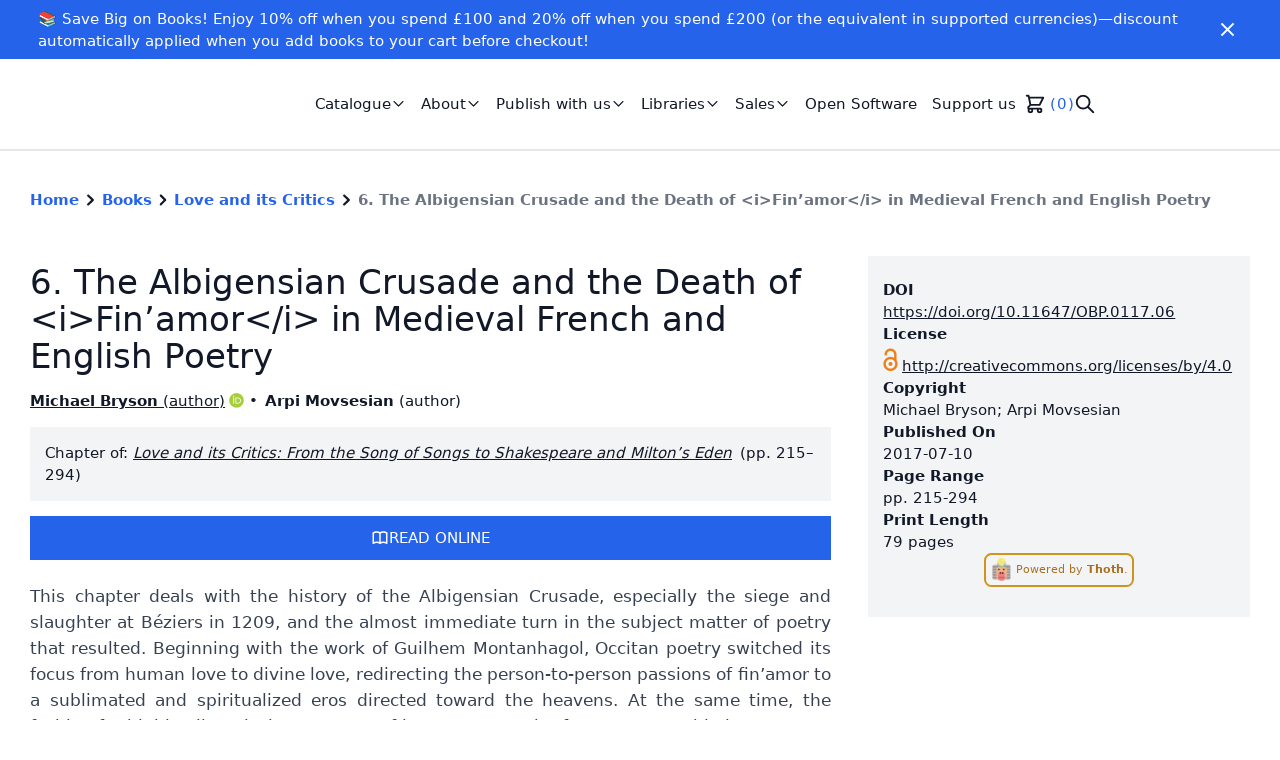

--- FILE ---
content_type: text/html; charset=utf-8
request_url: https://www.openbookpublishers.com/books/10.11647/obp.0117/chapters/10.11647/obp.0117.06
body_size: 10173
content:
<!DOCTYPE html><html lang="en"><head><meta charSet="utf-8" data-next-head=""/><meta name="viewport" content="width=device-width" data-next-head=""/><link rel="shortcut icon" href="https://cdn.openbookpublishers.com/favicon_e70e5e5e85.png" data-next-head=""/><link rel="preconnect" href="https://api.openbookpublishers.com/" data-next-head=""/><link rel="preconnect" href="https://app.snipcart.com" data-next-head=""/><link rel="preconnect" href="https://cdn.snipcart.com" data-next-head=""/><meta name="twitter:card" content="summary" data-next-head=""/><meta name="twitter:creator" content="rupert" data-next-head=""/><meta property="og:image:width" content="1000" data-next-head=""/><meta property="og:image:height" content="266" data-next-head=""/><meta property="og:image" content="https://cdn.openbookpublishers.com/small_obp_logo_high_res_8ad3ef43d4.jpg" data-next-head=""/><meta property="og:image:width" content="500" data-next-head=""/><meta property="og:image:height" content="133" data-next-head=""/><meta property="og:image" content="https://cdn.openbookpublishers.com/medium_obp_logo_high_res_8ad3ef43d4.jpg" data-next-head=""/><meta property="og:image:width" content="750" data-next-head=""/><meta property="og:image:height" content="199" data-next-head=""/><meta property="og:image" content="https://cdn.openbookpublishers.com/thumbnail_obp_logo_high_res_8ad3ef43d4.jpg" data-next-head=""/><meta property="og:image:width" content="245" data-next-head=""/><meta property="og:image:height" content="65" data-next-head=""/><title data-next-head="">6. The Albigensian Crusade and the Death of &lt;i&gt;Fin’amor&lt;/i&gt; in Medieval French and English Poetry | Open Book Publishers</title><meta name="robots" content="index,follow" data-next-head=""/><meta name="description" content="This chapter deals with the history of the Albigensian Crusade, especially the siege and slaughter at Béziers in 1209, and the almost immediate turn in the subject matter of poetry that resulted. Beginning with the work of Guilhem Montanhagol, Occitan poetry switched its focus from human love to divine love, redirecting the person-to-person passions of fin’amor to a sublimated and spiritualized eros directed toward the heavens. At the same time, the fashion for highly allegorical treatments of love comes to the fore, most notably in La Roman de la Rose, a 13th-century French poem by two different authors which provides some fascinating insight into the changed dynamics of the post-Crusade environment. From thirteenth-century France, the chapter moves to thirteenth-century England with a consideration of two Romances of the period—Havelok the Dane, and King Horn, arguing that in these works, passionate human love is redirected less toward the heavens and more toward the developing concept of the English nation itself. Finally, the chapter concludes with fourteenth-century England, where Chaucer’s Knight’s Tale and Miller’s Tale are analyzed as a kind of satirical pair, with the Knight’s Tale serving as the ‘courtly’ and allegorical take on love that the Miller’s Tale mocks with merciless hilarity." data-next-head=""/><meta property="og:title" content="6. The Albigensian Crusade and the Death of &lt;i&gt;Fin’amor&lt;/i&gt; in Medieval French and English Poetry" data-next-head=""/><meta property="og:description" content="This chapter deals with the history of the Albigensian Crusade, especially the siege and slaughter at Béziers in 1209, and the almost immediate turn in the subject matter of poetry that resulted. Beginning with the work of Guilhem Montanhagol, Occitan poetry switched its focus from human love to divine love, redirecting the person-to-person passions of fin’amor to a sublimated and spiritualized eros directed toward the heavens. At the same time, the fashion for highly allegorical treatments of love comes to the fore, most notably in La Roman de la Rose, a 13th-century French poem by two different authors which provides some fascinating insight into the changed dynamics of the post-Crusade environment. From thirteenth-century France, the chapter moves to thirteenth-century England with a consideration of two Romances of the period—Havelok the Dane, and King Horn, arguing that in these works, passionate human love is redirected less toward the heavens and more toward the developing concept of the English nation itself. Finally, the chapter concludes with fourteenth-century England, where Chaucer’s Knight’s Tale and Miller’s Tale are analyzed as a kind of satirical pair, with the Knight’s Tale serving as the ‘courtly’ and allegorical take on love that the Miller’s Tale mocks with merciless hilarity." data-next-head=""/><meta property="og:url" content="https://www.openbookpublishers.com/books/10.11647/obp.0117/chapters/10.11647/obp.0117.06" data-next-head=""/><meta property="og:type" content="article" data-next-head=""/><meta property="article:author" content="Michael Bryson" data-next-head=""/><meta property="article:author" content="Arpi Movsesian" data-next-head=""/><meta property="og:image" content="https://books.openbookpublishers.com/10.11647/obp.0117_frontcover.jpg" data-next-head=""/><meta property="og:image:alt" content="Love and its Critics: From the Song of Songs to Shakespeare and Milton’s Eden - cover image" data-next-head=""/><meta name="DC.title" content="6. The Albigensian Crusade and the Death of &lt;i&gt;Fin’amor&lt;/i&gt; in Medieval French and English Poetry" data-next-head=""/><meta name="citation_title" content="6. The Albigensian Crusade and the Death of &lt;i&gt;Fin’amor&lt;/i&gt; in Medieval French and English Poetry" data-next-head=""/><meta name="DC.abstract" content="This chapter deals with the history of the Albigensian Crusade, especially the siege and slaughter at Béziers in 1209, and the almost immediate turn in the subject matter of poetry that resulted. Beginning with the work of Guilhem Montanhagol, Occitan poetry switched its focus from human love to divine love, redirecting the person-to-person passions of fin’amor to a sublimated and spiritualized eros directed toward the heavens. At the same time, the fashion for highly allegorical treatments of love comes to the fore, most notably in La Roman de la Rose, a 13th-century French poem by two different authors which provides some fascinating insight into the changed dynamics of the post-Crusade environment. From thirteenth-century France, the chapter moves to thirteenth-century England with a consideration of two Romances of the period—Havelok the Dane, and King Horn, arguing that in these works, passionate human love is redirected less toward the heavens and more toward the developing concept of the English nation itself. Finally, the chapter concludes with fourteenth-century England, where Chaucer’s Knight’s Tale and Miller’s Tale are analyzed as a kind of satirical pair, with the Knight’s Tale serving as the ‘courtly’ and allegorical take on love that the Miller’s Tale mocks with merciless hilarity." data-next-head=""/><meta name="DC.type" content="chapter" data-next-head=""/><meta name="DC.license" content="http://creativecommons.org/licenses/by/4.0" data-next-head=""/><meta name="citation_book_type" content="book_chapter" data-next-head=""/><meta name="DC.publisher" content="Open Book Publishers" data-next-head=""/><meta name="citation_publisher" content="Open Book Publishers" data-next-head=""/><meta name="DC.identifier" content="10.11647/obp.0117.06" data-next-head=""/><meta name="citation_doi" content="10.11647/obp.0117.06" data-next-head=""/><meta name="citation_authors" content="Bryson, Michael; Movsesian, Arpi" data-next-head=""/><meta name="citation_fulltext_html_url" content="https://books.openbookpublishers.com/10.11647/obp.0117/ch6.xhtml" data-next-head=""/><meta name="DC.issued" content="2017-07-10" data-next-head=""/><meta name="DC.date" content="2017-07-10" data-next-head=""/><meta name="citation_date" content="2017-07-10" data-next-head=""/><meta name="citation_publication_date" content="2017-07-10" data-next-head=""/><meta name="DC.creator" content="Arpi Movsesian" data-next-head=""/><meta name="citation_pages" content="79" data-next-head=""/><meta name="citation_firstpage" content="215" data-next-head=""/><meta name="citation_lastpage" content="294" data-next-head=""/><link data-next-font="size-adjust" rel="preconnect" href="/" crossorigin="anonymous"/><link rel="preload" href="/_next/static/chunks/af48b15a62e4775a.css?dpl=dpl_7aVZTEsD7wTrGayVh4zXUDsJV2qY" as="style"/><link rel="preload" href="/_next/static/chunks/3c5a8041bd6bb836.css?dpl=dpl_7aVZTEsD7wTrGayVh4zXUDsJV2qY" as="style"/><script type="application/ld+json" data-next-head="">{"@context":"https://schema.org","@type":"BreadcrumbList","itemListElement":[{"@type":"ListItem","position":1,"item":{"@id":"https://www.openbookpublishers.com/","name":"Home"}},{"@type":"ListItem","position":2,"item":{"@id":"https://www.openbookpublishers.com/books","name":"Books"}},{"@type":"ListItem","position":3,"item":{"@id":"https://www.openbookpublishers.com/books/10.11647/obp.0117","name":"Love and its Critics"}},{"@type":"ListItem","position":4,"item":{"@id":"https://www.openbookpublishers.com/books/10.11647/obp.0117/chapters/10.11647/obp.0117.06","name":"6. The Albigensian Crusade and the Death of &lt;i&gt;Fin’amor&lt;/i&gt; in Medieval French and English Poetry"}}]}</script><link rel="stylesheet" href="/_next/static/chunks/af48b15a62e4775a.css?dpl=dpl_7aVZTEsD7wTrGayVh4zXUDsJV2qY" data-n-g=""/><link rel="stylesheet" href="/_next/static/chunks/3c5a8041bd6bb836.css?dpl=dpl_7aVZTEsD7wTrGayVh4zXUDsJV2qY" data-n-g=""/><noscript data-n-css=""></noscript><script src="/_next/static/chunks/2fd2f7a643f838d2.js?dpl=dpl_7aVZTEsD7wTrGayVh4zXUDsJV2qY" defer=""></script><script src="/_next/static/chunks/de82b2ec61245937.js?dpl=dpl_7aVZTEsD7wTrGayVh4zXUDsJV2qY" defer=""></script><script src="/_next/static/chunks/473d7f434236ce34.js?dpl=dpl_7aVZTEsD7wTrGayVh4zXUDsJV2qY" defer=""></script><script src="/_next/static/chunks/a93d782e52d86464.js?dpl=dpl_7aVZTEsD7wTrGayVh4zXUDsJV2qY" defer=""></script><script src="/_next/static/chunks/160fe6b58e322cdd.js?dpl=dpl_7aVZTEsD7wTrGayVh4zXUDsJV2qY" defer=""></script><script src="/_next/static/chunks/acbe6830e481f022.js?dpl=dpl_7aVZTEsD7wTrGayVh4zXUDsJV2qY" defer=""></script><script src="/_next/static/chunks/f7c6114af290c934.js?dpl=dpl_7aVZTEsD7wTrGayVh4zXUDsJV2qY" defer=""></script><script src="/_next/static/chunks/ef57506dd426396e.js?dpl=dpl_7aVZTEsD7wTrGayVh4zXUDsJV2qY" defer=""></script><script src="/_next/static/chunks/2376073d5acb1b90.js?dpl=dpl_7aVZTEsD7wTrGayVh4zXUDsJV2qY" defer=""></script><script src="/_next/static/chunks/2dc9a05da1c01a13.js?dpl=dpl_7aVZTEsD7wTrGayVh4zXUDsJV2qY" defer=""></script><script src="/_next/static/chunks/77eaa4e517681902.js?dpl=dpl_7aVZTEsD7wTrGayVh4zXUDsJV2qY" defer=""></script><script src="/_next/static/chunks/turbopack-dcc3b95c9214e663.js?dpl=dpl_7aVZTEsD7wTrGayVh4zXUDsJV2qY" defer=""></script><script src="/_next/static/chunks/84e4b62c70beb117.js?dpl=dpl_7aVZTEsD7wTrGayVh4zXUDsJV2qY" defer=""></script><script src="/_next/static/chunks/330bfa4daa8bd6d1.js?dpl=dpl_7aVZTEsD7wTrGayVh4zXUDsJV2qY" defer=""></script><script src="/_next/static/chunks/b6eab9f83a37c418.js?dpl=dpl_7aVZTEsD7wTrGayVh4zXUDsJV2qY" defer=""></script><script src="/_next/static/chunks/turbopack-8e6e79785caceaba.js?dpl=dpl_7aVZTEsD7wTrGayVh4zXUDsJV2qY" defer=""></script><script src="/_next/static/n-A5C06dY_r3tipnoCM-8/_ssgManifest.js?dpl=dpl_7aVZTEsD7wTrGayVh4zXUDsJV2qY" defer=""></script><script src="/_next/static/n-A5C06dY_r3tipnoCM-8/_buildManifest.js?dpl=dpl_7aVZTEsD7wTrGayVh4zXUDsJV2qY" defer=""></script></head><body><div id="__next"><script>!function(){try{var d=document.documentElement,c=d.classList;c.remove('light','dark');var e=localStorage.getItem('theme');if('system'===e||(!e&&true)){var t='(prefers-color-scheme: dark)',m=window.matchMedia(t);if(m.media!==t||m.matches){d.style.colorScheme = 'dark';c.add('dark')}else{d.style.colorScheme = 'light';c.add('light')}}else if(e){c.add(e|| '')}if(e==='light'||e==='dark')d.style.colorScheme=e}catch(e){}}()</script><div class="flex flex-col justify-between min-h-screen text-gray-900 dark:text-gray-100"><div class="flex-1"><div class="text-white px-2 py-2 bg-primary-600"><div class="container flex flex-row justify-between items-center "><div class="rich-text-banner flex-1"><p>📚 Save Big on Books! Enjoy 10% off when you spend £100 and 20% off when you spend £200 (or the equivalent in supported currencies)—discount automatically applied when you add books to your cart before checkout!</p></div><button class="px-1 py-1 flex-shrink-0" aria-label="Close" role="button"><svg stroke="currentColor" fill="currentColor" stroke-width="0" viewBox="0 0 24 24" class="h-6 w-auto" color="#fff" style="color:#fff" height="1em" width="1em" xmlns="http://www.w3.org/2000/svg"><path d="M19 6.41L17.59 5 12 10.59 6.41 5 5 6.41 10.59 12 5 17.59 6.41 19 12 13.41 17.59 19 19 17.59 13.41 12z"></path></svg></button></div></div><nav class="border-gray-200 border-b-2 py-6 xl:py-4"><div class="container lg:max-w-screen-xl flex flex-row items-center justify-between"><div class="flex flex-row items-center"><a role="link" class="h-10 w-48 xl:h-16 xl:w-64 relative" href="/"></a><ul class="hidden list-none lg:flex flex-row gap-4 ml-5 xl:ml-10" role="list"><li><div class="relative" data-headlessui-state=""><button class="hover:text-gray-600 dark:hover:text-gray-400 transition-colors duration-200 px-2 py-1 inline-flex items-center gap-0.5" role="button" id="headlessui-menu-button-_R_cb5hhm_" type="button" aria-haspopup="true" aria-expanded="false" data-headlessui-state=""><span>Catalogue</span><svg xmlns="http://www.w3.org/2000/svg" fill="none" viewBox="0 0 24 24" stroke="currentColor" class="h-4 w-4" alt="Chevron down icon" aria-hidden="true"><path stroke-linecap="round" stroke-linejoin="round" stroke-width="2" d="M19 9l-7 7-7-7"></path></svg></button></div></li><li><div class="relative" data-headlessui-state=""><button class="hover:text-gray-600 dark:hover:text-gray-400 transition-colors duration-200 px-2 py-1 inline-flex items-center gap-0.5" role="button" id="headlessui-menu-button-_R_cj5hhm_" type="button" aria-haspopup="true" aria-expanded="false" data-headlessui-state=""><span>About</span><svg xmlns="http://www.w3.org/2000/svg" fill="none" viewBox="0 0 24 24" stroke="currentColor" class="h-4 w-4" alt="Chevron down icon" aria-hidden="true"><path stroke-linecap="round" stroke-linejoin="round" stroke-width="2" d="M19 9l-7 7-7-7"></path></svg></button></div></li><li><div class="relative" data-headlessui-state=""><button class="hover:text-gray-600 dark:hover:text-gray-400 transition-colors duration-200 px-2 py-1 inline-flex items-center gap-0.5" role="button" id="headlessui-menu-button-_R_cr5hhm_" type="button" aria-haspopup="true" aria-expanded="false" data-headlessui-state=""><span>Publish with us</span><svg xmlns="http://www.w3.org/2000/svg" fill="none" viewBox="0 0 24 24" stroke="currentColor" class="h-4 w-4" alt="Chevron down icon" aria-hidden="true"><path stroke-linecap="round" stroke-linejoin="round" stroke-width="2" d="M19 9l-7 7-7-7"></path></svg></button></div></li><li><div class="relative" data-headlessui-state=""><button class="hover:text-gray-600 dark:hover:text-gray-400 transition-colors duration-200 px-2 py-1 inline-flex items-center gap-0.5" role="button" id="headlessui-menu-button-_R_d35hhm_" type="button" aria-haspopup="true" aria-expanded="false" data-headlessui-state=""><span>Libraries</span><svg xmlns="http://www.w3.org/2000/svg" fill="none" viewBox="0 0 24 24" stroke="currentColor" class="h-4 w-4" alt="Chevron down icon" aria-hidden="true"><path stroke-linecap="round" stroke-linejoin="round" stroke-width="2" d="M19 9l-7 7-7-7"></path></svg></button></div></li><li><div class="relative" data-headlessui-state=""><button class="hover:text-gray-600 dark:hover:text-gray-400 transition-colors duration-200 px-2 py-1 inline-flex items-center gap-0.5" role="button" id="headlessui-menu-button-_R_db5hhm_" type="button" aria-haspopup="true" aria-expanded="false" data-headlessui-state=""><span>Sales</span><svg xmlns="http://www.w3.org/2000/svg" fill="none" viewBox="0 0 24 24" stroke="currentColor" class="h-4 w-4" alt="Chevron down icon" aria-hidden="true"><path stroke-linecap="round" stroke-linejoin="round" stroke-width="2" d="M19 9l-7 7-7-7"></path></svg></button></div></li><li><a href="/open-software"><div role="link" tabindex="0" class="hover:text-gray-600 dark:hover:text-gray-400 transition-colors duration-200 px-2 py-1">Open Software</div></a></li><li><a href="/support-us"><div role="link" tabindex="0" class="hover:text-gray-600 dark:hover:text-gray-400 transition-colors duration-200 px-2 py-1">Support us</div></a></li><li><div class="hidden lg:block py-1"><button class="snipcart-checkout flex items-center" aria-label="Checkout" role="button" tabindex="0"><svg xmlns="http://www.w3.org/2000/svg" fill="none" viewBox="0 0 24 24" stroke="currentColor" class="h-6 w-6" aria-label="Shopping cart icon"><path stroke-linecap="round" stroke-linejoin="round" stroke-width="2" d="M3 3h2l.4 2M7 13h10l4-8H5.4M7 13L5.4 5M7 13l-2.293 2.293c-.63.63-.184 1.707.707 1.707H17m0 0a2 2 0 100 4 2 2 0 000-4zm-8 2a2 2 0 11-4 0 2 2 0 014 0z"></path></svg><div class="ml-1 text-primary-600 dark:text-primary-500" aria-label="Number of items on shopping cart"><span class="snipcart-items-count">0</span></div></button></div></li><li><div class="py-1"><button type="button" class="hidden lg:block" aria-label="Search" role="button" tabindex="0"><svg xmlns="http://www.w3.org/2000/svg" fill="none" viewBox="0 0 24 24" stroke="currentColor" class="w-6 h-6" aria-label="Search icon"><path stroke-linecap="round" stroke-linejoin="round" stroke-width="2" d="M21 21l-6-6m2-5a7 7 0 11-14 0 7 7 0 0114 0z"></path></svg></button></div></li></ul></div><button class="p-1 block lg:hidden ml-auto" role="button" aria-label="Menu"><svg stroke="currentColor" fill="currentColor" stroke-width="0" viewBox="0 0 24 24" class="h-8 w-auto" height="1em" width="1em" xmlns="http://www.w3.org/2000/svg"><path d="M3 18h18v-2H3v2zm0-5h18v-2H3v2zm0-7v2h18V6H3z"></path></svg></button></div></nav><main role="main"><div><div class="flex flex-col"><nav class="font-bold container pt-10" aria-label="Breadcrumb"><ol class="list-none p-0"><li class="inline-block"><div class="flex items-center gap-1"><a class="text-primary-600 dark:text-primary-500" href="/">Home</a><svg xmlns="http://www.w3.org/2000/svg" viewBox="0 0 20 20" fill="currentColor" class="h-6 w-6"><path fill-rule="evenodd" d="M7.293 14.707a1 1 0 010-1.414L10.586 10 7.293 6.707a1 1 0 011.414-1.414l4 4a1 1 0 010 1.414l-4 4a1 1 0 01-1.414 0z" clip-rule="evenodd"></path></svg></div></li><li class="inline-block"><div class="flex items-center gap-1"><a class="text-primary-600 dark:text-primary-500" href="/books">Books</a><svg xmlns="http://www.w3.org/2000/svg" viewBox="0 0 20 20" fill="currentColor" class="h-6 w-6"><path fill-rule="evenodd" d="M7.293 14.707a1 1 0 010-1.414L10.586 10 7.293 6.707a1 1 0 011.414-1.414l4 4a1 1 0 010 1.414l-4 4a1 1 0 01-1.414 0z" clip-rule="evenodd"></path></svg></div></li><li class="inline-block"><div class="flex items-center gap-1"><a class="text-primary-600 dark:text-primary-500" href="/books/10.11647/obp.0117">Love and its Critics</a><svg xmlns="http://www.w3.org/2000/svg" viewBox="0 0 20 20" fill="currentColor" class="h-6 w-6"><path fill-rule="evenodd" d="M7.293 14.707a1 1 0 010-1.414L10.586 10 7.293 6.707a1 1 0 011.414-1.414l4 4a1 1 0 010 1.414l-4 4a1 1 0 01-1.414 0z" clip-rule="evenodd"></path></svg></div></li><li class="inline-block"><div class="flex items-center gap-1"><a class="text-gray-500 dark:text-gray-300" aria-current="page">6. The Albigensian Crusade and the Death of &lt;i&gt;Fin’amor&lt;/i&gt; in Medieval French and English Poetry</a></div></li></ol></nav><div class="container py-12"><div class="grid grid-cols-1 lg:grid-cols-3 gap-5 lg:gap-10"><div class="lg:col-span-1 order-2"><div class="bg-gray-100 dark:bg-gray-700 py-6 px-4 flex flex-col gap-4"><div><h4 class="font-semibold">DOI</h4><a class="underline" href="https://doi.org/10.11647/OBP.0117.06">https://doi.org/10.11647/OBP.0117.06</a></div><div><h4 class="font-semibold">License</h4><div role="link" tabindex="0"><span class="ai ai-open-access ai-2x mr-1 text-openaccess text-2xl" title="Open Access" aria-hidden="true"></span><a class="underline" href="http://creativecommons.org/licenses/by/4.0">http://creativecommons.org/licenses/by/4.0</a></div></div><div><h4 class="font-semibold">Copyright</h4><span>Michael Bryson; Arpi Movsesian</span></div><div><h4 class="font-semibold">Published On</h4><span>2017-07-10</span></div><div><h4 class="font-semibold">Page Range</h4><span>pp. <!-- -->215-294</span></div><div><h4 class="font-semibold">Print Length</h4><span>79 pages</span></div><div><a href="https://thoth.pub"><div class="flex" tabindex="0" role="link"><div class="inline-block cursor-pointer rounded-lg border-2 duration-300 text-xs mb-2 px-1 py-1 opacity-90 hover:opacity-100 mx-auto text-yellow-700 hover:text-white hover:bg-yellow-600 border-yellow-600 dark:text-yellow-500 dark:hover:text-gray-900 dark:border-yellow-500 dark:hover:bg-yellow-500" title="Metadata provided by Thoth"><img alt="Thoth logo" loading="lazy" width="32" height="32" decoding="async" data-nimg="1" class="inline h-6 w-6 mr-1" style="color:transparent" srcSet="/_next/image?url=https%3A%2F%2Fcdn.thoth.pub%2Ffavicon-32x32.png&amp;w=32&amp;q=75 1x, /_next/image?url=https%3A%2F%2Fcdn.thoth.pub%2Ffavicon-32x32.png&amp;w=64&amp;q=75 2x" src="/_next/image?url=https%3A%2F%2Fcdn.thoth.pub%2Ffavicon-32x32.png&amp;w=64&amp;q=75"/><span class="pt-2">Powered by <span class="font-bold">Thoth</span>.</span></div></div></a></div></div></div><div class="lg:col-span-2 lg:row-span-3 order-1"><h1 class="text-4xl my-2">6. The Albigensian Crusade and the Death of &lt;i&gt;Fin’amor&lt;/i&gt; in Medieval French and English Poetry</h1><ul class="my-4 bullet-separated" role="list"><li><a href="https://orcid.org/0000-0003-3383-8101" class="underline inline-block" title="Michael Bryson&#x27;s ORCID record."><span class="font-semibold">Michael Bryson</span> <span class="">(<!-- -->author<!-- -->)</span><span class="ai ai-orcid ml-1 text-orcid" aria-hidden="true"></span></a></li><li><div class="inline-block"><span class="font-semibold">Arpi Movsesian</span> <span>(<!-- -->author<!-- -->)</span></div></li></ul><div class="mt-4 p-4 bg-gray-100 dark:bg-gray-700">Chapter of: <a class="italic underline" href="/books/10.11647/obp.0117">Love and its Critics: From the Song of Songs to Shakespeare and Milton’s Eden</a><span class="ml-2">(pp. 215–294)</span></div><div class="flex flex-row gap-2"></div><div class="flex flex-col lg:flex-row gap-3 mt-4"><div class="relative flex-1" data-headlessui-state=""><button class="flex flex-row gap-2 w-full h-16 lg:h-full bg-primary-600 hover:bg-primary-500 transition text-white uppercase px-12 py-3 inline-flex items-center justify-center" id="headlessui-popover-button-_R_1dalhm_" type="button" aria-expanded="false" data-headlessui-state=""><svg xmlns="http://www.w3.org/2000/svg" fill="none" viewBox="0 0 24 24" stroke="currentColor" class="h-5 w-5" aria-hidden="true"><path stroke-linecap="round" stroke-linejoin="round" stroke-width="2" d="M12 6.253v13m0-13C10.832 5.477 9.246 5 7.5 5S4.168 5.477 3 6.253v13C4.168 18.477 5.754 18 7.5 18s3.332.477 4.5 1.253m0-13C13.168 5.477 14.754 5 16.5 5c1.747 0 3.332.477 4.5 1.253v13C19.832 18.477 18.247 18 16.5 18c-1.746 0-3.332.477-4.5 1.253"></path></svg><span>Read Online</span></button></div></div><section class="text-lg pt-6 pb-5 lg:pb-10 text-justify"><div class="text-gray-700 dark:text-gray-300"><div>This chapter deals with the history of the Albigensian Crusade, especially the siege and slaughter at Béziers in 1209, and the almost immediate turn in the subject matter of poetry that resulted. Beginning with the work of Guilhem Montanhagol, Occitan poetry switched its focus from human love to divine love, redirecting the person-to-person passions of fin’amor to a sublimated and spiritualized eros directed toward the heavens. At the same time, the fashion for highly allegorical treatments of love comes to the fore, most notably in La Roman de la Rose, a 13th-century French poem by two different authors which provides some fascinating insight into the changed dynamics of the post-Crusade environment. From thirteenth-century France, the chapter moves to thirteenth-century England with a consideration of two Romances of the period—Havelok the Dane, and King Horn, arguing that in these works, passionate human love is redirected less toward the heavens and more toward the developing concept of the English nation itself. Finally, the chapter concludes with fourteenth-century England, where Chaucer’s Knight’s Tale and Miller’s Tale are analyzed as a kind of satirical pair, with the Knight’s Tale serving as the ‘courtly’ and allegorical take on love that the Miller’s Tale mocks with merciless hilarity.<br/></div></div></section><div id="metrics"></div><div class="bg-gray-100 dark:bg-gray-700 container py-4 my-2" id="contributors"><h4 class="py-4 font-semibold">Contributors</h4><div class="grid gap-6 divide-y"><div class=""><div class="flex flex-row gap-2 pb-2"><h4 class="font-semibold">Michael Bryson</h4><span>(<!-- -->author<!-- -->)</span></div><div class="flex flex-col md:flex-row gap-1 md:gap-4 mt-2"><div class="flex flex-row gap-1"><span class="ai ai-orcid text-orcid pt-1 w-5 h-5" aria-hidden="true"></span><a href="https://orcid.org/0000-0003-3383-8101" class="underline" title="Michael Bryson&#x27;s ORCID record">https://orcid.org/0000-0003-3383-8101</a></div></div></div><div class="pt-6"><div class="flex flex-row gap-2 pb-2"><h4 class="font-semibold">Arpi Movsesian</h4><span>(<!-- -->author<!-- -->)</span></div></div></div></div></div></div></div></div></div></main></div><footer class="pt-12 bg-gray-100 dark:bg-gray-700"><div class="container flex flex-col lg:flex-row lg:justify-between"><div><div class="relative h-8 w-32"></div><div class="lg:max-w-sm text-sm py-6"><p>UK registered Social Enterprise and <a href="http://www.cicassociation.org.uk/about/what-is-a-cic">Community Interest Company</a> (CIC).</p>
<p>Company registration 6707027</p></div></div><div class="h-12 w-36"></div><nav class="flex flex-wrap flex-row lg:gap-20 items-start lg:justify-end mb-10"><div class="mt-10 lg:mt-0 w-6/12 lg:w-auto"><p class="uppercase tracking-wide font-semibold">Books</p><ul class="mt-2"><li class="py-4 lg:py-1 px-1 -mx-1 hover:underline"><a href="/books">All books</a></li><li class="py-4 lg:py-1 px-1 -mx-1 hover:underline"><a href="/categories">Categories</a></li><li class="py-4 lg:py-1 px-1 -mx-1 hover:underline"><a href="/publish-with-us/submissions">Submissions</a></li></ul></div><div class="mt-10 lg:mt-0 w-6/12 lg:w-auto"><p class="uppercase tracking-wide font-semibold">Policies</p><ul class="mt-2"><li class="py-4 lg:py-1 px-1 -mx-1 hover:underline"><a href="/policies/privacy">Privacy policy</a></li><li class="py-4 lg:py-1 px-1 -mx-1 hover:underline"><a href="/policies/information">Information policy</a></li><li class="py-4 lg:py-1 px-1 -mx-1 hover:underline"><a href="/policies/anti-slavery">Anti-slavery policy</a></li><li class="py-4 lg:py-1 px-1 -mx-1 hover:underline"><a href="/policies/environment">Environmental policy</a></li></ul></div><div class="mt-10 lg:mt-0 w-6/12 lg:w-auto"><p class="uppercase tracking-wide font-semibold">OBP</p><ul class="mt-2"><li class="py-4 lg:py-1 px-1 -mx-1 hover:underline"><a href="/contact">Contact</a></li><li class="py-4 lg:py-1 px-1 -mx-1 hover:underline"><a href="/about/our-team">Our team</a></li><li class="py-4 lg:py-1 px-1 -mx-1 hover:underline"><a href="/about/vacancies-and-training">Vacancies</a></li></ul></div><div class="mt-10 lg:mt-0 w-6/12 lg:w-auto"><p class="uppercase tracking-wide font-semibold">Social</p><ul class="mt-2"><li class="py-4 lg:py-1 px-1 -mx-1 hover:underline"><a href="https://blogs.openbookpublishers.com/" target="_blank" rel="noopener noreferrer">Blog</a></li><li class="py-4 lg:py-1 px-1 -mx-1 hover:underline"><a href="https://www.patreon.com/c/openbookpublish" target="_blank" rel="noopener noreferrer">Patreon</a></li><li class="py-4 lg:py-1 px-1 -mx-1 hover:underline"><a href="https://www.instagram.com/openbookpublishers_/" target="_self" rel="">Instagram</a></li><li class="py-4 lg:py-1 px-1 -mx-1 hover:underline"><a href="https://bsky.app/profile/did:plc:4vefx4fmjrrywjkf74nvh7rz" target="_blank" rel="noopener noreferrer">Bluesky</a></li><li class="py-4 lg:py-1 px-1 -mx-1 hover:underline"><a href="https://hcommons.social/@OpenBookPublish" target="_blank" rel="noopener noreferrer">Mastodon</a></li><li class="py-4 lg:py-1 px-1 -mx-1 hover:underline"><a href="https://uk.linkedin.com/company/open-book-publishers" target="_blank" rel="noopener noreferrer">LinkedIn</a></li><li class="py-4 lg:py-1 px-1 -mx-1 hover:underline"><a href="https://www.youtube.com/@openbookpublishers" target="_blank" rel="noopener noreferrer">YouTube</a></li></ul></div></nav></div><div class="text-sm bg-gray-200 py-6 text-gray-700 dark:bg-gray-800 dark:text-gray-100"><div class="container"><p>Copyright © 2007-2023 Open Book Publishers. Except where otherwise noted, content on this site is licensed under a <a href="http://creativecommons.org/licenses/by/4.0/">Creative Commons Attribution 4.0 International license</a>.</p></div></div></footer></div><div hidden="" id="snipcart" data-api-key="YTg2OGJhZTAtN2U3NS00YTdlLTg5NDgtMGJhZmNkYzQ4ODdmNjM3NDg0ODI3NDY1MDgzMTgx"><address-fields section="top"><div><snipcart-label htmlFor="phone">Phone number</snipcart-label><label for="phone" class="snipcart-form__label snipcart__font--tiny">Phone number</label><snipcart-input required="true" name="phone"></snipcart-input><snipcart-error-message name="phone"></snipcart-error-message></div></address-fields></div></div><script id="__NEXT_DATA__" type="application/json">{"props":{"pageProps":{"chapter":{"__typename":"Work","workId":"4abd65d6-9870-4bb8-b8f8-7d661554a285","fullTitle":"6. The Albigensian Crusade and the Death of \u003ci\u003eFin’amor\u003c/i\u003e in Medieval French and English Poetry","title":"6. The Albigensian Crusade and the Death of \u003ci\u003eFin’amor\u003c/i\u003e in Medieval French and English Poetry","subtitle":null,"doi":"https://doi.org/10.11647/OBP.0117.06","publicationDate":"2017-07-10","workStatus":"ACTIVE","workType":"BOOK_CHAPTER","license":"http://creativecommons.org/licenses/by/4.0","shortAbstract":null,"longAbstract":"This chapter deals with the history of the Albigensian Crusade, especially the siege and slaughter at Béziers in 1209, and the almost immediate turn in the subject matter of poetry that resulted. Beginning with the work of Guilhem Montanhagol, Occitan poetry switched its focus from human love to divine love, redirecting the person-to-person passions of fin’amor to a sublimated and spiritualized eros directed toward the heavens. At the same time, the fashion for highly allegorical treatments of love comes to the fore, most notably in La Roman de la Rose, a 13th-century French poem by two different authors which provides some fascinating insight into the changed dynamics of the post-Crusade environment. From thirteenth-century France, the chapter moves to thirteenth-century England with a consideration of two Romances of the period—Havelok the Dane, and King Horn, arguing that in these works, passionate human love is redirected less toward the heavens and more toward the developing concept of the English nation itself. Finally, the chapter concludes with fourteenth-century England, where Chaucer’s Knight’s Tale and Miller’s Tale are analyzed as a kind of satirical pair, with the Knight’s Tale serving as the ‘courtly’ and allegorical take on love that the Miller’s Tale mocks with merciless hilarity.","pageCount":79,"pageInterval":"215-294","firstPage":"215","lastPage":"294","imageCount":null,"videoCount":null,"tableCount":null,"audioCount":null,"copyrightHolder":"Michael Bryson; Arpi Movsesian","imprint":{"__typename":"Imprint","imprintName":"Open Book Publishers"},"contributions":[{"__typename":"Contribution","firstName":"Michael","lastName":"Bryson","fullName":"Michael Bryson","contributionType":"AUTHOR","mainContribution":true,"biography":null,"contributor":{"__typename":"Contributor","orcid":"https://orcid.org/0000-0003-3383-8101","website":null},"affiliations":[]},{"__typename":"Contribution","firstName":"Arpi","lastName":"Movsesian","fullName":"Arpi Movsesian","contributionType":"AUTHOR","mainContribution":true,"biography":null,"contributor":{"__typename":"Contributor","orcid":null,"website":null},"affiliations":[]}],"publications":[{"__typename":"Publication","publicationType":"HTML","locations":[{"__typename":"Location","landingPage":"https://books.openbookpublishers.com/10.11647/obp.0117/ch6.xhtml","fullTextUrl":"https://books.openbookpublishers.com/10.11647/obp.0117/ch6.xhtml","canonical":true}]}],"subjects":[],"languages":[],"books":[{"__typename":"WorkRelation","book":{"__typename":"Work","workId":"7e1baee7-9aa3-47b2-b857-2c8296051c5c","fullTitle":"Love and its Critics: From the Song of Songs to Shakespeare and Milton’s Eden","title":"Love and its Critics","doi":"https://doi.org/10.11647/OBP.0117","coverUrl":"https://books.openbookpublishers.com/10.11647/obp.0117_frontcover.jpg","contributions":[{"__typename":"Contribution","fullName":"Michael Bryson","contributionType":"AUTHOR","mainContribution":true},{"__typename":"Contribution","fullName":"Arpi Movsesian","contributionType":"AUTHOR","mainContribution":true}]}}],"fundings":[]},"global":{"id":1,"metaTitleSuffix":"Open Book Publishers","created_at":"2021-03-04T11:31:23.699Z","updated_at":"2026-01-05T09:49:08.168Z","metadata":{"id":1,"metaTitle":"Open Book Publishers","metaDescription":"We publish high-quality, open access academic research in the Humanities and Social Sciences. Read all our books for free online.","twitterCardType":"summary","twitterUsername":"rupert","shareImage":{"id":47,"name":"obp_logo_high_res.jpg","alternativeText":"","caption":"","width":2520,"height":670,"formats":{"large":{"ext":".jpg","url":"https://cdn.openbookpublishers.com/large_obp_logo_high_res_8ad3ef43d4.jpg","hash":"large_obp_logo_high_res_8ad3ef43d4","mime":"image/jpeg","name":"large_obp_logo_high_res.jpg","path":null,"size":35.92,"width":1000,"height":266},"small":{"ext":".jpg","url":"https://cdn.openbookpublishers.com/small_obp_logo_high_res_8ad3ef43d4.jpg","hash":"small_obp_logo_high_res_8ad3ef43d4","mime":"image/jpeg","name":"small_obp_logo_high_res.jpg","path":null,"size":14.87,"width":500,"height":133},"medium":{"ext":".jpg","url":"https://cdn.openbookpublishers.com/medium_obp_logo_high_res_8ad3ef43d4.jpg","hash":"medium_obp_logo_high_res_8ad3ef43d4","mime":"image/jpeg","name":"medium_obp_logo_high_res.jpg","path":null,"size":24.96,"width":750,"height":199},"thumbnail":{"ext":".jpg","url":"https://cdn.openbookpublishers.com/thumbnail_obp_logo_high_res_8ad3ef43d4.jpg","hash":"thumbnail_obp_logo_high_res_8ad3ef43d4","mime":"image/jpeg","name":"thumbnail_obp_logo_high_res.jpg","path":null,"size":5.86,"width":245,"height":65}},"hash":"obp_logo_high_res_8ad3ef43d4","ext":".jpg","mime":"image/jpeg","size":103.33,"url":"https://cdn.openbookpublishers.com/obp_logo_high_res_8ad3ef43d4.jpg","previewUrl":null,"provider":"aws-s3-cloudfront","provider_metadata":null,"created_at":"2022-02-08T15:06:45.485Z","updated_at":"2022-02-08T15:06:45.491Z"}},"notificationBanner":{"id":8,"text":"📚 Save Big on Books! Enjoy 10% off when you spend £100 and 20% off when you spend £200 (or the equivalent in supported currencies)—discount automatically applied when you add books to your cart before checkout! ","type":"info"},"navbar":{"id":1,"links":[{"id":1,"url":"","newTab":false,"text":"Catalogue","links":[{"id":30,"url":"/books","newTab":false,"text":"All Books"},{"id":31,"url":"/categories","newTab":false,"text":"Categories"},{"id":32,"url":"/series","newTab":false,"text":"Series"},{"id":47,"url":"/textbooks","newTab":false,"text":"Textbooks"},{"id":71,"url":"/forthcoming","newTab":false,"text":"Forthcoming"}]},{"id":2,"url":"/about","newTab":false,"text":"About","links":[{"id":49,"url":"/about","newTab":false,"text":"About us"},{"id":52,"url":"/about/our-team","newTab":false,"text":"Our team"},{"id":48,"url":"/about/our-vision","newTab":false,"text":"Our vision"},{"id":51,"url":"/about/our-advocacy","newTab":false,"text":"Our advocacy"},{"id":57,"url":"/about/our-communities","newTab":false,"text":"Our communities"},{"id":76,"url":"/about/our-business-model","newTab":false,"text":"Our business model"},{"id":79,"url":"/about/our-reach","newTab":false,"text":"Our reach"},{"id":53,"url":"/about/vacancies-and-training","newTab":false,"text":"Vacancies and training"},{"id":75,"url":"/about/our-blog","newTab":false,"text":"Blog"},{"id":50,"url":"/about/faq","newTab":false,"text":"FAQ"}]},{"id":3,"url":"/publish-with-us","newTab":false,"text":"Publish with us","links":[{"id":58,"url":"/publish-with-us/submissions","newTab":false,"text":"Submissions"},{"id":87,"url":"/publish-with-us/peer-review","newTab":false,"text":"Peer review"},{"id":33,"url":"/publish-with-us/information-for-authors","newTab":false,"text":"Information for authors"},{"id":56,"url":"/publish-with-us/publishing-services","newTab":false,"text":"Information for societies"},{"id":54,"url":"/publish-with-us/awards-and-prizes","newTab":false,"text":"Awards and prizes"},{"id":55,"url":"/publish-with-us/innovative-books","newTab":false,"text":"Innovative books"},{"id":77,"url":"/publish-with-us","newTab":false,"text":"Testimonials"}]},{"id":4,"url":"/libraries","newTab":false,"text":"Libraries","links":[{"id":43,"url":"/libraries","newTab":false,"text":"Library Membership Information"},{"id":84,"url":"https://www.openbookpublishers.com/libraries/discoverability-and-access","newTab":false,"text":"Discoverability and Access"},{"id":45,"url":"/libraries/marc-records","newTab":false,"text":"MARC Records"},{"id":70,"url":"/libraries/accessibility","newTab":false,"text":"Accessibility"},{"id":46,"url":"/libraries/current-members","newTab":false,"text":"Current Members"}]},{"id":5,"url":"#","newTab":false,"text":"Sales","links":[{"id":65,"url":"/sales/ordering","newTab":false,"text":"Ordering our books"},{"id":66,"url":"/sales/distribution-and-retail","newTab":false,"text":"Distribution and retail"},{"id":68,"url":"/obp-customise","newTab":false,"text":"OBP Customise"}]},{"id":7,"url":"/open-software","newTab":false,"text":"Open Software","links":[]},{"id":6,"url":"/support-us","newTab":false,"text":"Support us","links":[]}],"button":null,"logo":{"id":111,"name":"obp_logo.png","alternativeText":"Open Book Publishers logo","caption":"","width":1232,"height":322,"formats":{"large":{"ext":".png","url":"https://cdn.openbookpublishers.com/large_obp_logo_ce973c2b5f.png","hash":"large_obp_logo_ce973c2b5f","mime":"image/png","name":"large_obp_logo.png","path":null,"size":72.14,"width":1000,"height":261},"small":{"ext":".png","url":"https://cdn.openbookpublishers.com/small_obp_logo_ce973c2b5f.png","hash":"small_obp_logo_ce973c2b5f","mime":"image/png","name":"small_obp_logo.png","path":null,"size":31,"width":500,"height":131},"medium":{"ext":".png","url":"https://cdn.openbookpublishers.com/medium_obp_logo_ce973c2b5f.png","hash":"medium_obp_logo_ce973c2b5f","mime":"image/png","name":"medium_obp_logo.png","path":null,"size":50.71,"width":750,"height":196},"thumbnail":{"ext":".png","url":"https://cdn.openbookpublishers.com/thumbnail_obp_logo_ce973c2b5f.png","hash":"thumbnail_obp_logo_ce973c2b5f","mime":"image/png","name":"thumbnail_obp_logo.png","path":null,"size":12.41,"width":245,"height":64}},"hash":"obp_logo_ce973c2b5f","ext":".png","mime":"image/png","size":28.44,"url":"https://cdn.openbookpublishers.com/obp_logo_ce973c2b5f.png","previewUrl":null,"provider":"aws-s3-cloudfront","provider_metadata":null,"created_at":"2022-04-28T10:23:20.214Z","updated_at":"2022-05-10T14:11:07.872Z"},"darkLogo":{"id":113,"name":"OBP_logo_white.png","alternativeText":"Open Book Publishers logo","caption":"","width":1232,"height":322,"formats":{"large":{"ext":".png","url":"https://cdn.openbookpublishers.com/large_OBP_logo_white_8188de38b4.png","hash":"large_OBP_logo_white_8188de38b4","mime":"image/png","name":"large_OBP_logo_white.png","path":null,"size":54.97,"width":1000,"height":261},"small":{"ext":".png","url":"https://cdn.openbookpublishers.com/small_OBP_logo_white_8188de38b4.png","hash":"small_OBP_logo_white_8188de38b4","mime":"image/png","name":"small_OBP_logo_white.png","path":null,"size":24.94,"width":500,"height":131},"medium":{"ext":".png","url":"https://cdn.openbookpublishers.com/medium_OBP_logo_white_8188de38b4.png","hash":"medium_OBP_logo_white_8188de38b4","mime":"image/png","name":"medium_OBP_logo_white.png","path":null,"size":40.23,"width":750,"height":196},"thumbnail":{"ext":".png","url":"https://cdn.openbookpublishers.com/thumbnail_OBP_logo_white_8188de38b4.png","hash":"thumbnail_OBP_logo_white_8188de38b4","mime":"image/png","name":"thumbnail_OBP_logo_white.png","path":null,"size":10.46,"width":245,"height":64}},"hash":"OBP_logo_white_8188de38b4","ext":".png","mime":"image/png","size":10.32,"url":"https://cdn.openbookpublishers.com/OBP_logo_white_8188de38b4.png","previewUrl":null,"provider":"aws-s3-cloudfront","provider_metadata":null,"created_at":"2022-05-12T15:06:08.375Z","updated_at":"2022-05-12T15:06:22.405Z"}},"footer":{"id":1,"smallText":" Copyright © 2007-2023 Open Book Publishers. Except where otherwise noted, content on this site is licensed under a [Creative Commons Attribution 4.0 International license](http://creativecommons.org/licenses/by/4.0/).","logoText":"UK registered Social Enterprise and [Community Interest Company](http://www.cicassociation.org.uk/about/what-is-a-cic) (CIC). \n\nCompany registration 6707027","columns":[{"id":1,"title":"Books","links":[{"id":3,"url":"/books","newTab":false,"text":"All books"},{"id":4,"url":"/categories","newTab":false,"text":"Categories"},{"id":20,"url":"/publish-with-us/submissions","newTab":false,"text":"Submissions"}]},{"id":2,"title":"Policies","links":[{"id":5,"url":"/policies/privacy","newTab":false,"text":"Privacy policy"},{"id":73,"url":"/policies/information","newTab":false,"text":"Information policy"},{"id":72,"url":"/policies/anti-slavery","newTab":false,"text":"Anti-slavery policy"},{"id":83,"url":"/policies/environment","newTab":false,"text":"Environmental policy"}]},{"id":3,"title":"OBP","links":[{"id":7,"url":"/contact","newTab":false,"text":"Contact"},{"id":8,"url":"/about/our-team","newTab":false,"text":"Our team"},{"id":74,"url":"/about/vacancies-and-training","newTab":false,"text":"Vacancies"}]},{"id":4,"title":"Social","links":[{"id":10,"url":"https://blogs.openbookpublishers.com/","newTab":true,"text":"Blog"},{"id":85,"url":"https://www.patreon.com/c/openbookpublish","newTab":true,"text":"Patreon"},{"id":86,"url":"https://www.instagram.com/openbookpublishers_/","newTab":false,"text":"Instagram"},{"id":9,"url":"https://bsky.app/profile/did:plc:4vefx4fmjrrywjkf74nvh7rz","newTab":true,"text":"Bluesky"},{"id":81,"url":"https://hcommons.social/@OpenBookPublish","newTab":true,"text":"Mastodon"},{"id":82,"url":"https://uk.linkedin.com/company/open-book-publishers","newTab":true,"text":"LinkedIn"},{"id":78,"url":"https://www.youtube.com/@openbookpublishers","newTab":true,"text":"YouTube"}]}],"logo":{"id":111,"name":"obp_logo.png","alternativeText":"Open Book Publishers logo","caption":"","width":1232,"height":322,"formats":{"large":{"ext":".png","url":"https://cdn.openbookpublishers.com/large_obp_logo_ce973c2b5f.png","hash":"large_obp_logo_ce973c2b5f","mime":"image/png","name":"large_obp_logo.png","path":null,"size":72.14,"width":1000,"height":261},"small":{"ext":".png","url":"https://cdn.openbookpublishers.com/small_obp_logo_ce973c2b5f.png","hash":"small_obp_logo_ce973c2b5f","mime":"image/png","name":"small_obp_logo.png","path":null,"size":31,"width":500,"height":131},"medium":{"ext":".png","url":"https://cdn.openbookpublishers.com/medium_obp_logo_ce973c2b5f.png","hash":"medium_obp_logo_ce973c2b5f","mime":"image/png","name":"medium_obp_logo.png","path":null,"size":50.71,"width":750,"height":196},"thumbnail":{"ext":".png","url":"https://cdn.openbookpublishers.com/thumbnail_obp_logo_ce973c2b5f.png","hash":"thumbnail_obp_logo_ce973c2b5f","mime":"image/png","name":"thumbnail_obp_logo.png","path":null,"size":12.41,"width":245,"height":64}},"hash":"obp_logo_ce973c2b5f","ext":".png","mime":"image/png","size":28.44,"url":"https://cdn.openbookpublishers.com/obp_logo_ce973c2b5f.png","previewUrl":null,"provider":"aws-s3-cloudfront","provider_metadata":null,"created_at":"2022-04-28T10:23:20.214Z","updated_at":"2022-05-10T14:11:07.872Z"},"darkLogo":{"id":113,"name":"OBP_logo_white.png","alternativeText":"Open Book Publishers logo","caption":"","width":1232,"height":322,"formats":{"large":{"ext":".png","url":"https://cdn.openbookpublishers.com/large_OBP_logo_white_8188de38b4.png","hash":"large_OBP_logo_white_8188de38b4","mime":"image/png","name":"large_OBP_logo_white.png","path":null,"size":54.97,"width":1000,"height":261},"small":{"ext":".png","url":"https://cdn.openbookpublishers.com/small_OBP_logo_white_8188de38b4.png","hash":"small_OBP_logo_white_8188de38b4","mime":"image/png","name":"small_OBP_logo_white.png","path":null,"size":24.94,"width":500,"height":131},"medium":{"ext":".png","url":"https://cdn.openbookpublishers.com/medium_OBP_logo_white_8188de38b4.png","hash":"medium_OBP_logo_white_8188de38b4","mime":"image/png","name":"medium_OBP_logo_white.png","path":null,"size":40.23,"width":750,"height":196},"thumbnail":{"ext":".png","url":"https://cdn.openbookpublishers.com/thumbnail_OBP_logo_white_8188de38b4.png","hash":"thumbnail_OBP_logo_white_8188de38b4","mime":"image/png","name":"thumbnail_OBP_logo_white.png","path":null,"size":10.46,"width":245,"height":64}},"hash":"OBP_logo_white_8188de38b4","ext":".png","mime":"image/png","size":10.32,"url":"https://cdn.openbookpublishers.com/OBP_logo_white_8188de38b4.png","previewUrl":null,"provider":"aws-s3-cloudfront","provider_metadata":null,"created_at":"2022-05-12T15:06:08.375Z","updated_at":"2022-05-12T15:06:22.405Z"}},"cookieWarning":{"id":1,"text":"Please note that our site uses cookies to provide basic functionality and feedback. By continuing to use our site you accept this use. More information is provided in our [privacy page](/policies/privacy)."},"favicon":{"id":112,"name":"favicon.png","alternativeText":"Open Book Publishers icon","caption":"","width":32,"height":36,"formats":null,"hash":"favicon_e70e5e5e85","ext":".png","mime":"image/png","size":1.85,"url":"https://cdn.openbookpublishers.com/favicon_e70e5e5e85.png","previewUrl":null,"provider":"aws-s3-cloudfront","provider_metadata":null,"created_at":"2022-04-28T10:26:27.740Z","updated_at":"2022-05-04T10:48:41.576Z"},"coverPlaceholder":{"id":45,"name":"obp-cover-placeholder.jpg","alternativeText":"Book cover placeholder","caption":"","width":768,"height":1152,"formats":{"large":{"ext":".jpg","url":"https://cdn.openbookpublishers.com/large_obp_cover_placeholder_c397515b08.jpg","hash":"large_obp_cover_placeholder_c397515b08","mime":"image/jpeg","name":"large_obp-cover-placeholder.jpg","path":null,"size":17.07,"width":667,"height":1000},"small":{"ext":".jpg","url":"https://cdn.openbookpublishers.com/small_obp_cover_placeholder_c397515b08.jpg","hash":"small_obp_cover_placeholder_c397515b08","mime":"image/jpeg","name":"small_obp-cover-placeholder.jpg","path":null,"size":6.8,"width":333,"height":500},"medium":{"ext":".jpg","url":"https://cdn.openbookpublishers.com/medium_obp_cover_placeholder_c397515b08.jpg","hash":"medium_obp_cover_placeholder_c397515b08","mime":"image/jpeg","name":"medium_obp-cover-placeholder.jpg","path":null,"size":11.55,"width":500,"height":750},"thumbnail":{"ext":".jpg","url":"https://cdn.openbookpublishers.com/thumbnail_obp_cover_placeholder_c397515b08.jpg","hash":"thumbnail_obp_cover_placeholder_c397515b08","mime":"image/jpeg","name":"thumbnail_obp-cover-placeholder.jpg","path":null,"size":1.78,"width":104,"height":156}},"hash":"obp_cover_placeholder_c397515b08","ext":".jpg","mime":"image/jpeg","size":16.71,"url":"https://cdn.openbookpublishers.com/obp_cover_placeholder_c397515b08.jpg","previewUrl":null,"provider":"aws-s3-cloudfront","provider_metadata":null,"created_at":"2022-01-25T12:51:35.316Z","updated_at":"2022-01-25T12:51:35.330Z"}},"config":{"id":1,"snipcartAPIKey":"YTg2OGJhZTAtN2U3NS00YTdlLTg5NDgtMGJhZmNkYzQ4ODdmNjM3NDg0ODI3NDY1MDgzMTgx","created_at":"2021-09-09T13:25:19.376Z","updated_at":"2022-06-27T11:40:40.694Z","siteURL":"https://www.openbookpublishers.com","thothPublisherId":"85fd969a-a16c-480b-b641-cb9adf979c3b","metricsAPIUrl":"https://metrics.api.openbookpublishers.com/","algoliaAPPId":"9JTO3IH6LH","algoliaAPIKey":"dfa0e37e46b71b0a9142a145543ca60d","matomoScriptUrl":"https://cdn.openbookpublishers.com/js/analytics.js","googleAnalyticsScriptUrl":"https://cdn.openbookpublishers.com/js/ga.js","supportEmailAddress":"techsupport@openbookpublishers.com"},"membership":{"id":1,"created_at":"2021-09-14T14:26:53.796Z","updated_at":"2022-01-26T15:40:58.957Z","libraryDiscount":{"id":1,"code":"librarymembership","rate":15},"membershipBanner":{"id":3,"text":"**{{institution}}** is supporting Open Book Publishers and provides you with free ebook downloads and discounted prices for all our titles.","type":"info"}},"initialApolloState":{"ROOT_QUERY":{"__typename":"Query","chapterByDoi({\"doi\":\"https://doi.org/10.11647/obp.0117.06\"})":{"__typename":"Work","workId":"4abd65d6-9870-4bb8-b8f8-7d661554a285","fullTitle":"6. The Albigensian Crusade and the Death of \u003ci\u003eFin’amor\u003c/i\u003e in Medieval French and English Poetry","title":"6. The Albigensian Crusade and the Death of \u003ci\u003eFin’amor\u003c/i\u003e in Medieval French and English Poetry","subtitle":null,"doi":"https://doi.org/10.11647/OBP.0117.06","publicationDate":"2017-07-10","workStatus":"ACTIVE","workType":"BOOK_CHAPTER","license":"http://creativecommons.org/licenses/by/4.0","shortAbstract":null,"longAbstract":"This chapter deals with the history of the Albigensian Crusade, especially the siege and slaughter at Béziers in 1209, and the almost immediate turn in the subject matter of poetry that resulted. Beginning with the work of Guilhem Montanhagol, Occitan poetry switched its focus from human love to divine love, redirecting the person-to-person passions of fin’amor to a sublimated and spiritualized eros directed toward the heavens. At the same time, the fashion for highly allegorical treatments of love comes to the fore, most notably in La Roman de la Rose, a 13th-century French poem by two different authors which provides some fascinating insight into the changed dynamics of the post-Crusade environment. From thirteenth-century France, the chapter moves to thirteenth-century England with a consideration of two Romances of the period—Havelok the Dane, and King Horn, arguing that in these works, passionate human love is redirected less toward the heavens and more toward the developing concept of the English nation itself. Finally, the chapter concludes with fourteenth-century England, where Chaucer’s Knight’s Tale and Miller’s Tale are analyzed as a kind of satirical pair, with the Knight’s Tale serving as the ‘courtly’ and allegorical take on love that the Miller’s Tale mocks with merciless hilarity.","pageCount":79,"pageInterval":"215-294","firstPage":"215","lastPage":"294","imageCount":null,"videoCount":null,"tableCount":null,"audioCount":null,"copyrightHolder":"Michael Bryson; Arpi Movsesian","imprint":{"__typename":"Imprint","imprintName":"Open Book Publishers"},"contributions({\"order\":{\"direction\":\"ASC\",\"field\":\"CONTRIBUTION_ORDINAL\"}})":[{"__typename":"Contribution","firstName":"Michael","lastName":"Bryson","fullName":"Michael Bryson","contributionType":"AUTHOR","mainContribution":true,"biography":null,"contributor":{"__typename":"Contributor","orcid":"https://orcid.org/0000-0003-3383-8101","website":null},"affiliations({\"order\":{\"direction\":\"ASC\",\"field\":\"AFFILIATION_ORDINAL\"}})":[]},{"__typename":"Contribution","firstName":"Arpi","lastName":"Movsesian","fullName":"Arpi Movsesian","contributionType":"AUTHOR","mainContribution":true,"biography":null,"contributor":{"__typename":"Contributor","orcid":null,"website":null},"affiliations({\"order\":{\"direction\":\"ASC\",\"field\":\"AFFILIATION_ORDINAL\"}})":[]}],"publications":[{"__typename":"Publication","publicationType":"HTML","locations":[{"__typename":"Location","landingPage":"https://books.openbookpublishers.com/10.11647/obp.0117/ch6.xhtml","fullTextUrl":"https://books.openbookpublishers.com/10.11647/obp.0117/ch6.xhtml","canonical":true}]}],"subjects({\"order\":{\"direction\":\"ASC\",\"field\":\"SUBJECT_ORDINAL\"}})":[],"languages":[],"relations({\"order\":{\"direction\":\"ASC\",\"field\":\"RELATION_ORDINAL\"},\"relationTypes\":\"IS_CHILD_OF\"})":[{"__typename":"WorkRelation","relatedWork":{"__typename":"Work","workId":"7e1baee7-9aa3-47b2-b857-2c8296051c5c","fullTitle":"Love and its Critics: From the Song of Songs to Shakespeare and Milton’s Eden","title":"Love and its Critics","doi":"https://doi.org/10.11647/OBP.0117","coverUrl":"https://books.openbookpublishers.com/10.11647/obp.0117_frontcover.jpg","contributions":[{"__typename":"Contribution","fullName":"Michael Bryson","contributionType":"AUTHOR","mainContribution":true},{"__typename":"Contribution","fullName":"Arpi Movsesian","contributionType":"AUTHOR","mainContribution":true}]}}],"fundings":[]}}}},"__N_SSG":true},"page":"/books/[doi_prefix]/[doi_suffix]/chapters/[chapter_doi_prefix]/[chapter_doi_suffix]","query":{"doi_prefix":"10.11647","doi_suffix":"obp.0117","chapter_doi_prefix":"10.11647","chapter_doi_suffix":"obp.0117.06"},"buildId":"n-A5C06dY_r3tipnoCM-8","isFallback":false,"isExperimentalCompile":false,"gsp":true,"scriptLoader":[]}</script></body></html>

--- FILE ---
content_type: application/javascript; charset=utf-8
request_url: https://www.openbookpublishers.com/_next/static/chunks/acbe6830e481f022.js?dpl=dpl_7aVZTEsD7wTrGayVh4zXUDsJV2qY
body_size: 409
content:
(globalThis.TURBOPACK||(globalThis.TURBOPACK=[])).push(["object"==typeof document?document.currentScript:void 0,62384,55200,37435,43580,24269,7507,70299,57949,e=>{"use strict";var l=e.i(65859);e.s(["default",0,function(e){return l.createElement("svg",Object.assign({xmlns:"http://www.w3.org/2000/svg",viewBox:"0 0 20 20",fill:"currentColor"},e),l.createElement("path",{fillRule:"evenodd",d:"M16.707 5.293a1 1 0 010 1.414l-8 8a1 1 0 01-1.414 0l-4-4a1 1 0 011.414-1.414L8 12.586l7.293-7.293a1 1 0 011.414 0z",clipRule:"evenodd"}))}],55200),e.s(["default",0,function(e){return l.createElement("svg",Object.assign({xmlns:"http://www.w3.org/2000/svg",viewBox:"0 0 20 20",fill:"currentColor"},e),l.createElement("path",{fillRule:"evenodd",d:"M12.707 5.293a1 1 0 010 1.414L9.414 10l3.293 3.293a1 1 0 01-1.414 1.414l-4-4a1 1 0 010-1.414l4-4a1 1 0 011.414 0z",clipRule:"evenodd"}))}],37435),e.s(["default",0,function(e){return l.createElement("svg",Object.assign({xmlns:"http://www.w3.org/2000/svg",viewBox:"0 0 20 20",fill:"currentColor"},e),l.createElement("path",{fillRule:"evenodd",d:"M7.293 14.707a1 1 0 010-1.414L10.586 10 7.293 6.707a1 1 0 011.414-1.414l4 4a1 1 0 010 1.414l-4 4a1 1 0 01-1.414 0z",clipRule:"evenodd"}))}],43580),e.s(["default",0,function(e){return l.createElement("svg",Object.assign({xmlns:"http://www.w3.org/2000/svg",viewBox:"0 0 20 20",fill:"currentColor"},e),l.createElement("path",{fillRule:"evenodd",d:"M3 17a1 1 0 011-1h12a1 1 0 110 2H4a1 1 0 01-1-1zm3.293-7.707a1 1 0 011.414 0L9 10.586V3a1 1 0 112 0v7.586l1.293-1.293a1 1 0 111.414 1.414l-3 3a1 1 0 01-1.414 0l-3-3a1 1 0 010-1.414z",clipRule:"evenodd"}))}],24269),e.s(["default",0,function(e){return l.createElement("svg",Object.assign({xmlns:"http://www.w3.org/2000/svg",viewBox:"0 0 20 20",fill:"currentColor"},e),l.createElement("path",{d:"M17.293 13.293A8 8 0 016.707 2.707a8.001 8.001 0 1010.586 10.586z"}))}],7507),e.s(["default",0,function(e){return l.createElement("svg",Object.assign({xmlns:"http://www.w3.org/2000/svg",viewBox:"0 0 20 20",fill:"currentColor"},e),l.createElement("path",{fillRule:"evenodd",d:"M10 3a1 1 0 01.707.293l3 3a1 1 0 01-1.414 1.414L10 5.414 7.707 7.707a1 1 0 01-1.414-1.414l3-3A1 1 0 0110 3zm-3.707 9.293a1 1 0 011.414 0L10 14.586l2.293-2.293a1 1 0 011.414 1.414l-3 3a1 1 0 01-1.414 0l-3-3a1 1 0 010-1.414z",clipRule:"evenodd"}))}],70299),e.s(["default",0,function(e){return l.createElement("svg",Object.assign({xmlns:"http://www.w3.org/2000/svg",viewBox:"0 0 20 20",fill:"currentColor"},e),l.createElement("path",{fillRule:"evenodd",d:"M10 2a1 1 0 011 1v1a1 1 0 11-2 0V3a1 1 0 011-1zm4 8a4 4 0 11-8 0 4 4 0 018 0zm-.464 4.95l.707.707a1 1 0 001.414-1.414l-.707-.707a1 1 0 00-1.414 1.414zm2.12-10.607a1 1 0 010 1.414l-.706.707a1 1 0 11-1.414-1.414l.707-.707a1 1 0 011.414 0zM17 11a1 1 0 100-2h-1a1 1 0 100 2h1zm-7 4a1 1 0 011 1v1a1 1 0 11-2 0v-1a1 1 0 011-1zM5.05 6.464A1 1 0 106.465 5.05l-.708-.707a1 1 0 00-1.414 1.414l.707.707zm1.414 8.486l-.707.707a1 1 0 01-1.414-1.414l.707-.707a1 1 0 011.414 1.414zM4 11a1 1 0 100-2H3a1 1 0 000 2h1z",clipRule:"evenodd"}))}],57949),e.s([],62384)}]);

--- FILE ---
content_type: application/javascript; charset=utf-8
request_url: https://www.openbookpublishers.com/_next/static/chunks/b6eab9f83a37c418.js?dpl=dpl_7aVZTEsD7wTrGayVh4zXUDsJV2qY
body_size: 69528
content:
(globalThis.TURBOPACK||(globalThis.TURBOPACK=[])).push(["object"==typeof document?document.currentScript:void 0,57965,(e,t,r)=>{"use strict";var n=function(e){var t,r,n;return!!(t=e)&&"object"==typeof t&&(r=e,"[object RegExp]"!==(n=Object.prototype.toString.call(r))&&"[object Date]"!==n&&r.$$typeof!==i)},i="function"==typeof Symbol&&Symbol.for?Symbol.for("react.element"):60103;function o(e,t){return!1!==t.clone&&t.isMergeableObject(e)?c(Array.isArray(e)?[]:{},e,t):e}function a(e,t,r){return e.concat(t).map(function(e){return o(e,r)})}function s(e){return Object.keys(e).concat(Object.getOwnPropertySymbols?Object.getOwnPropertySymbols(e).filter(function(t){return e.propertyIsEnumerable(t)}):[])}function u(e,t){try{return t in e}catch(e){return!1}}function c(e,t,r){(r=r||{}).arrayMerge=r.arrayMerge||a,r.isMergeableObject=r.isMergeableObject||n,r.cloneUnlessOtherwiseSpecified=o;var i,l,f=Array.isArray(t);return f!==Array.isArray(e)?o(t,r):f?r.arrayMerge(e,t,r):(l={},(i=r).isMergeableObject(e)&&s(e).forEach(function(t){l[t]=o(e[t],i)}),s(t).forEach(function(r){u(e,r)&&!(Object.hasOwnProperty.call(e,r)&&Object.propertyIsEnumerable.call(e,r))||(u(e,r)&&i.isMergeableObject(t[r])?l[r]=(function(e,t){if(!t.customMerge)return c;var r=t.customMerge(e);return"function"==typeof r?r:c})(r,i)(e[r],t[r],i):l[r]=o(t[r],i))}),l)}c.all=function(e,t){if(!Array.isArray(e))throw Error("first argument should be an array");return e.reduce(function(e,r){return c(e,r,t)},{})},t.exports=c},27279,(e,t,r)=>{t.exports=function(){this.__data__=[],this.size=0}},98373,(e,t,r)=>{t.exports=function(e,t){return e===t||e!=e&&t!=t}},98053,(e,t,r)=>{var n=e.r(98373);t.exports=function(e,t){for(var r=e.length;r--;)if(n(e[r][0],t))return r;return -1}},79104,(e,t,r)=>{var n=e.r(98053),i=Array.prototype.splice;t.exports=function(e){var t=this.__data__,r=n(t,e);return!(r<0)&&(r==t.length-1?t.pop():i.call(t,r,1),--this.size,!0)}},95185,(e,t,r)=>{var n=e.r(98053);t.exports=function(e){var t=this.__data__,r=n(t,e);return r<0?void 0:t[r][1]}},33127,(e,t,r)=>{var n=e.r(98053);t.exports=function(e){return n(this.__data__,e)>-1}},82058,(e,t,r)=>{var n=e.r(98053);t.exports=function(e,t){var r=this.__data__,i=n(r,e);return i<0?(++this.size,r.push([e,t])):r[i][1]=t,this}},69644,(e,t,r)=>{var n=e.r(27279),i=e.r(79104),o=e.r(95185),a=e.r(33127),s=e.r(82058);function u(e){var t=-1,r=null==e?0:e.length;for(this.clear();++t<r;){var n=e[t];this.set(n[0],n[1])}}u.prototype.clear=n,u.prototype.delete=i,u.prototype.get=o,u.prototype.has=a,u.prototype.set=s,t.exports=u},28163,(e,t,r)=>{var n=e.r(69644);t.exports=function(){this.__data__=new n,this.size=0}},47546,(e,t,r)=>{t.exports=function(e){var t=this.__data__,r=t.delete(e);return this.size=t.size,r}},92815,(e,t,r)=>{t.exports=function(e){return this.__data__.get(e)}},85050,(e,t,r)=>{t.exports=function(e){return this.__data__.has(e)}},29380,(e,t,r)=>{t.exports=e.g&&e.g.Object===Object&&e.g},47663,(e,t,r)=>{var n=e.r(29380),i="object"==typeof self&&self&&self.Object===Object&&self;t.exports=n||i||Function("return this")()},80783,(e,t,r)=>{t.exports=e.r(47663).Symbol},40167,(e,t,r)=>{var n=e.r(80783),i=Object.prototype,o=i.hasOwnProperty,a=i.toString,s=n?n.toStringTag:void 0;t.exports=function(e){var t=o.call(e,s),r=e[s];try{e[s]=void 0;var n=!0}catch(e){}var i=a.call(e);return n&&(t?e[s]=r:delete e[s]),i}},43451,(e,t,r)=>{var n=Object.prototype.toString;t.exports=function(e){return n.call(e)}},12904,(e,t,r)=>{var n=e.r(80783),i=e.r(40167),o=e.r(43451),a=n?n.toStringTag:void 0;t.exports=function(e){return null==e?void 0===e?"[object Undefined]":"[object Null]":a&&a in Object(e)?i(e):o(e)}},3275,(e,t,r)=>{t.exports=function(e){var t=typeof e;return null!=e&&("object"==t||"function"==t)}},38299,(e,t,r)=>{var n=e.r(12904),i=e.r(3275);t.exports=function(e){if(!i(e))return!1;var t=n(e);return"[object Function]"==t||"[object GeneratorFunction]"==t||"[object AsyncFunction]"==t||"[object Proxy]"==t}},15986,(e,t,r)=>{t.exports=e.r(47663)["__core-js_shared__"]},52230,(e,t,r)=>{var n,i=e.r(15986),o=(n=/[^.]+$/.exec(i&&i.keys&&i.keys.IE_PROTO||""))?"Symbol(src)_1."+n:"";t.exports=function(e){return!!o&&o in e}},42186,(e,t,r)=>{var n=Function.prototype.toString;t.exports=function(e){if(null!=e){try{return n.call(e)}catch(e){}try{return e+""}catch(e){}}return""}},84539,(e,t,r)=>{var n=e.r(38299),i=e.r(52230),o=e.r(3275),a=e.r(42186),s=/^\[object .+?Constructor\]$/,u=Object.prototype,c=Function.prototype.toString,l=u.hasOwnProperty,f=RegExp("^"+c.call(l).replace(/[\\^$.*+?()[\]{}|]/g,"\\$&").replace(/hasOwnProperty|(function).*?(?=\\\()| for .+?(?=\\\])/g,"$1.*?")+"$");t.exports=function(e){return!(!o(e)||i(e))&&(n(e)?f:s).test(a(e))}},6394,(e,t,r)=>{t.exports=function(e,t){return null==e?void 0:e[t]}},89346,(e,t,r)=>{var n=e.r(84539),i=e.r(6394);t.exports=function(e,t){var r=i(e,t);return n(r)?r:void 0}},96138,(e,t,r)=>{t.exports=e.r(89346)(e.r(47663),"Map")},98749,(e,t,r)=>{t.exports=e.r(89346)(Object,"create")},73931,(e,t,r)=>{var n=e.r(98749);t.exports=function(){this.__data__=n?n(null):{},this.size=0}},32358,(e,t,r)=>{t.exports=function(e){var t=this.has(e)&&delete this.__data__[e];return this.size-=!!t,t}},4400,(e,t,r)=>{var n=e.r(98749),i=Object.prototype.hasOwnProperty;t.exports=function(e){var t=this.__data__;if(n){var r=t[e];return"__lodash_hash_undefined__"===r?void 0:r}return i.call(t,e)?t[e]:void 0}},88170,(e,t,r)=>{var n=e.r(98749),i=Object.prototype.hasOwnProperty;t.exports=function(e){var t=this.__data__;return n?void 0!==t[e]:i.call(t,e)}},75942,(e,t,r)=>{var n=e.r(98749);t.exports=function(e,t){var r=this.__data__;return this.size+=+!this.has(e),r[e]=n&&void 0===t?"__lodash_hash_undefined__":t,this}},18832,(e,t,r)=>{var n=e.r(73931),i=e.r(32358),o=e.r(4400),a=e.r(88170),s=e.r(75942);function u(e){var t=-1,r=null==e?0:e.length;for(this.clear();++t<r;){var n=e[t];this.set(n[0],n[1])}}u.prototype.clear=n,u.prototype.delete=i,u.prototype.get=o,u.prototype.has=a,u.prototype.set=s,t.exports=u},79419,(e,t,r)=>{var n=e.r(18832),i=e.r(69644),o=e.r(96138);t.exports=function(){this.size=0,this.__data__={hash:new n,map:new(o||i),string:new n}}},95330,(e,t,r)=>{t.exports=function(e){var t=typeof e;return"string"==t||"number"==t||"symbol"==t||"boolean"==t?"__proto__"!==e:null===e}},3156,(e,t,r)=>{var n=e.r(95330);t.exports=function(e,t){var r=e.__data__;return n(t)?r["string"==typeof t?"string":"hash"]:r.map}},23788,(e,t,r)=>{var n=e.r(3156);t.exports=function(e){var t=n(this,e).delete(e);return this.size-=!!t,t}},70364,(e,t,r)=>{var n=e.r(3156);t.exports=function(e){return n(this,e).get(e)}},40138,(e,t,r)=>{var n=e.r(3156);t.exports=function(e){return n(this,e).has(e)}},25869,(e,t,r)=>{var n=e.r(3156);t.exports=function(e,t){var r=n(this,e),i=r.size;return r.set(e,t),this.size+=+(r.size!=i),this}},33571,(e,t,r)=>{var n=e.r(79419),i=e.r(23788),o=e.r(70364),a=e.r(40138),s=e.r(25869);function u(e){var t=-1,r=null==e?0:e.length;for(this.clear();++t<r;){var n=e[t];this.set(n[0],n[1])}}u.prototype.clear=n,u.prototype.delete=i,u.prototype.get=o,u.prototype.has=a,u.prototype.set=s,t.exports=u},14745,(e,t,r)=>{var n=e.r(69644),i=e.r(96138),o=e.r(33571);t.exports=function(e,t){var r=this.__data__;if(r instanceof n){var a=r.__data__;if(!i||a.length<199)return a.push([e,t]),this.size=++r.size,this;r=this.__data__=new o(a)}return r.set(e,t),this.size=r.size,this}},98620,(e,t,r)=>{var n=e.r(69644),i=e.r(28163),o=e.r(47546),a=e.r(92815),s=e.r(85050),u=e.r(14745);function c(e){var t=this.__data__=new n(e);this.size=t.size}c.prototype.clear=i,c.prototype.delete=o,c.prototype.get=a,c.prototype.has=s,c.prototype.set=u,t.exports=c},29549,(e,t,r)=>{t.exports=function(e){return this.__data__.set(e,"__lodash_hash_undefined__"),this}},30357,(e,t,r)=>{t.exports=function(e){return this.__data__.has(e)}},50119,(e,t,r)=>{var n=e.r(33571),i=e.r(29549),o=e.r(30357);function a(e){var t=-1,r=null==e?0:e.length;for(this.__data__=new n;++t<r;)this.add(e[t])}a.prototype.add=a.prototype.push=i,a.prototype.has=o,t.exports=a},97560,(e,t,r)=>{t.exports=function(e,t){for(var r=-1,n=null==e?0:e.length;++r<n;)if(t(e[r],r,e))return!0;return!1}},33483,(e,t,r)=>{t.exports=function(e,t){return e.has(t)}},36712,(e,t,r)=>{var n=e.r(50119),i=e.r(97560),o=e.r(33483);t.exports=function(e,t,r,a,s,u){var c=1&r,l=e.length,f=t.length;if(l!=f&&!(c&&f>l))return!1;var p=u.get(e),h=u.get(t);if(p&&h)return p==t&&h==e;var d=-1,y=!0,v=2&r?new n:void 0;for(u.set(e,t),u.set(t,e);++d<l;){var m=e[d],g=t[d];if(a)var b=c?a(g,m,d,t,e,u):a(m,g,d,e,t,u);if(void 0!==b){if(b)continue;y=!1;break}if(v){if(!i(t,function(e,t){if(!o(v,t)&&(m===e||s(m,e,r,a,u)))return v.push(t)})){y=!1;break}}else if(!(m===g||s(m,g,r,a,u))){y=!1;break}}return u.delete(e),u.delete(t),y}},84742,(e,t,r)=>{t.exports=e.r(47663).Uint8Array},92152,(e,t,r)=>{t.exports=function(e){var t=-1,r=Array(e.size);return e.forEach(function(e,n){r[++t]=[n,e]}),r}},31853,(e,t,r)=>{t.exports=function(e){var t=-1,r=Array(e.size);return e.forEach(function(e){r[++t]=e}),r}},17744,(e,t,r)=>{var n=e.r(80783),i=e.r(84742),o=e.r(98373),a=e.r(36712),s=e.r(92152),u=e.r(31853),c=n?n.prototype:void 0,l=c?c.valueOf:void 0;t.exports=function(e,t,r,n,c,f,p){switch(r){case"[object DataView]":if(e.byteLength!=t.byteLength||e.byteOffset!=t.byteOffset)break;e=e.buffer,t=t.buffer;case"[object ArrayBuffer]":if(e.byteLength!=t.byteLength||!f(new i(e),new i(t)))break;return!0;case"[object Boolean]":case"[object Date]":case"[object Number]":return o(+e,+t);case"[object Error]":return e.name==t.name&&e.message==t.message;case"[object RegExp]":case"[object String]":return e==t+"";case"[object Map]":var h=s;case"[object Set]":var d=1&n;if(h||(h=u),e.size!=t.size&&!d)break;var y=p.get(e);if(y)return y==t;n|=2,p.set(e,t);var v=a(h(e),h(t),n,c,f,p);return p.delete(e),v;case"[object Symbol]":if(l)return l.call(e)==l.call(t)}return!1}},76723,(e,t,r)=>{t.exports=function(e,t){for(var r=-1,n=t.length,i=e.length;++r<n;)e[i+r]=t[r];return e}},48684,(e,t,r)=>{t.exports=Array.isArray},38916,(e,t,r)=>{var n=e.r(76723),i=e.r(48684);t.exports=function(e,t,r){var o=t(e);return i(e)?o:n(o,r(e))}},56408,(e,t,r)=>{t.exports=function(e,t){for(var r=-1,n=null==e?0:e.length,i=0,o=[];++r<n;){var a=e[r];t(a,r,e)&&(o[i++]=a)}return o}},1107,(e,t,r)=>{t.exports=function(){return[]}},40811,(e,t,r)=>{var n=e.r(56408),i=e.r(1107),o=Object.prototype.propertyIsEnumerable,a=Object.getOwnPropertySymbols;t.exports=a?function(e){return null==e?[]:n(a(e=Object(e)),function(t){return o.call(e,t)})}:i},66726,(e,t,r)=>{t.exports=function(e,t){for(var r=-1,n=Array(e);++r<e;)n[r]=t(r);return n}},32836,(e,t,r)=>{t.exports=function(e){return null!=e&&"object"==typeof e}},66855,(e,t,r)=>{var n=e.r(12904),i=e.r(32836);t.exports=function(e){return i(e)&&"[object Arguments]"==n(e)}},13266,(e,t,r)=>{var n=e.r(66855),i=e.r(32836),o=Object.prototype,a=o.hasOwnProperty,s=o.propertyIsEnumerable;t.exports=n(function(){return arguments}())?n:function(e){return i(e)&&a.call(e,"callee")&&!s.call(e,"callee")}},4974,(e,t,r)=>{t.exports=function(){return!1}},13272,(e,t,r)=>{var n=e.r(47663),i=e.r(4974),o=r&&!r.nodeType&&r,a=o&&t&&!t.nodeType&&t,s=a&&a.exports===o?n.Buffer:void 0;t.exports=(s?s.isBuffer:void 0)||i},5251,(e,t,r)=>{var n=/^(?:0|[1-9]\d*)$/;t.exports=function(e,t){var r=typeof e;return!!(t=null==t?0x1fffffffffffff:t)&&("number"==r||"symbol"!=r&&n.test(e))&&e>-1&&e%1==0&&e<t}},57279,(e,t,r)=>{t.exports=function(e){return"number"==typeof e&&e>-1&&e%1==0&&e<=0x1fffffffffffff}},19745,(e,t,r)=>{var n=e.r(12904),i=e.r(57279),o=e.r(32836),a={};a["[object Float32Array]"]=a["[object Float64Array]"]=a["[object Int8Array]"]=a["[object Int16Array]"]=a["[object Int32Array]"]=a["[object Uint8Array]"]=a["[object Uint8ClampedArray]"]=a["[object Uint16Array]"]=a["[object Uint32Array]"]=!0,a["[object Arguments]"]=a["[object Array]"]=a["[object ArrayBuffer]"]=a["[object Boolean]"]=a["[object DataView]"]=a["[object Date]"]=a["[object Error]"]=a["[object Function]"]=a["[object Map]"]=a["[object Number]"]=a["[object Object]"]=a["[object RegExp]"]=a["[object Set]"]=a["[object String]"]=a["[object WeakMap]"]=!1,t.exports=function(e){return o(e)&&i(e.length)&&!!a[n(e)]}},63115,(e,t,r)=>{t.exports=function(e){return function(t){return e(t)}}},95047,(e,t,r)=>{var n=e.r(29380),i=r&&!r.nodeType&&r,o=i&&t&&!t.nodeType&&t,a=o&&o.exports===i&&n.process;t.exports=function(){try{var e=o&&o.require&&o.require("util").types;if(e)return e;return a&&a.binding&&a.binding("util")}catch(e){}}()},75299,(e,t,r)=>{var n=e.r(19745),i=e.r(63115),o=e.r(95047),a=o&&o.isTypedArray;t.exports=a?i(a):n},19188,(e,t,r)=>{var n=e.r(66726),i=e.r(13266),o=e.r(48684),a=e.r(13272),s=e.r(5251),u=e.r(75299),c=Object.prototype.hasOwnProperty;t.exports=function(e,t){var r=o(e),l=!r&&i(e),f=!r&&!l&&a(e),p=!r&&!l&&!f&&u(e),h=r||l||f||p,d=h?n(e.length,String):[],y=d.length;for(var v in e)(t||c.call(e,v))&&!(h&&("length"==v||f&&("offset"==v||"parent"==v)||p&&("buffer"==v||"byteLength"==v||"byteOffset"==v)||s(v,y)))&&d.push(v);return d}},34274,(e,t,r)=>{var n=Object.prototype;t.exports=function(e){var t=e&&e.constructor;return e===("function"==typeof t&&t.prototype||n)}},58705,(e,t,r)=>{t.exports=function(e,t){return function(r){return e(t(r))}}},17059,(e,t,r)=>{t.exports=e.r(58705)(Object.keys,Object)},58629,(e,t,r)=>{var n=e.r(34274),i=e.r(17059),o=Object.prototype.hasOwnProperty;t.exports=function(e){if(!n(e))return i(e);var t=[];for(var r in Object(e))o.call(e,r)&&"constructor"!=r&&t.push(r);return t}},79858,(e,t,r)=>{var n=e.r(38299),i=e.r(57279);t.exports=function(e){return null!=e&&i(e.length)&&!n(e)}},22335,(e,t,r)=>{var n=e.r(19188),i=e.r(58629),o=e.r(79858);t.exports=function(e){return o(e)?n(e):i(e)}},77256,(e,t,r)=>{var n=e.r(38916),i=e.r(40811),o=e.r(22335);t.exports=function(e){return n(e,o,i)}},4191,(e,t,r)=>{var n=e.r(77256),i=Object.prototype.hasOwnProperty;t.exports=function(e,t,r,o,a,s){var u=1&r,c=n(e),l=c.length;if(l!=n(t).length&&!u)return!1;for(var f=l;f--;){var p=c[f];if(!(u?p in t:i.call(t,p)))return!1}var h=s.get(e),d=s.get(t);if(h&&d)return h==t&&d==e;var y=!0;s.set(e,t),s.set(t,e);for(var v=u;++f<l;){var m=e[p=c[f]],g=t[p];if(o)var b=u?o(g,m,p,t,e,s):o(m,g,p,e,t,s);if(!(void 0===b?m===g||a(m,g,r,o,s):b)){y=!1;break}v||(v="constructor"==p)}if(y&&!v){var _=e.constructor,O=t.constructor;_!=O&&"constructor"in e&&"constructor"in t&&!("function"==typeof _&&_ instanceof _&&"function"==typeof O&&O instanceof O)&&(y=!1)}return s.delete(e),s.delete(t),y}},25106,(e,t,r)=>{t.exports=e.r(89346)(e.r(47663),"DataView")},41298,(e,t,r)=>{t.exports=e.r(89346)(e.r(47663),"Promise")},22146,(e,t,r)=>{t.exports=e.r(89346)(e.r(47663),"Set")},78166,(e,t,r)=>{t.exports=e.r(89346)(e.r(47663),"WeakMap")},68829,(e,t,r)=>{var n=e.r(25106),i=e.r(96138),o=e.r(41298),a=e.r(22146),s=e.r(78166),u=e.r(12904),c=e.r(42186),l="[object Map]",f="[object Promise]",p="[object Set]",h="[object WeakMap]",d="[object DataView]",y=c(n),v=c(i),m=c(o),g=c(a),b=c(s),_=u;(n&&_(new n(new ArrayBuffer(1)))!=d||i&&_(new i)!=l||o&&_(o.resolve())!=f||a&&_(new a)!=p||s&&_(new s)!=h)&&(_=function(e){var t=u(e),r="[object Object]"==t?e.constructor:void 0,n=r?c(r):"";if(n)switch(n){case y:return d;case v:return l;case m:return f;case g:return p;case b:return h}return t}),t.exports=_},58056,(e,t,r)=>{var n=e.r(98620),i=e.r(36712),o=e.r(17744),a=e.r(4191),s=e.r(68829),u=e.r(48684),c=e.r(13272),l=e.r(75299),f="[object Arguments]",p="[object Array]",h="[object Object]",d=Object.prototype.hasOwnProperty;t.exports=function(e,t,r,y,v,m){var g=u(e),b=u(t),_=g?p:s(e),O=b?p:s(t);_=_==f?h:_,O=O==f?h:O;var E=_==h,w=O==h,S=_==O;if(S&&c(e)){if(!c(t))return!1;g=!0,E=!1}if(S&&!E)return m||(m=new n),g||l(e)?i(e,t,r,y,v,m):o(e,t,_,r,y,v,m);if(!(1&r)){var T=E&&d.call(e,"__wrapped__"),A=w&&d.call(t,"__wrapped__");if(T||A){var k=T?e.value():e,I=A?t.value():t;return m||(m=new n),v(k,I,r,y,m)}}return!!S&&(m||(m=new n),a(e,t,r,y,v,m))}},90835,(e,t,r)=>{var n=e.r(58056),i=e.r(32836);t.exports=function e(t,r,o,a,s){return t===r||(null!=t&&null!=r&&(i(t)||i(r))?n(t,r,o,a,e,s):t!=t&&r!=r)}},49125,(e,t,r)=>{var n=e.r(90835);t.exports=function(e,t){return n(e,t)}},51250,(e,t,r)=>{"use strict";t.exports="SECRET_DO_NOT_PASS_THIS_OR_YOU_WILL_BE_FIRED"},10432,(e,t,r)=>{"use strict";var n=e.r(51250);function i(){}function o(){}o.resetWarningCache=i,t.exports=function(){function e(e,t,r,i,o,a){if(a!==n){var s=Error("Calling PropTypes validators directly is not supported by the `prop-types` package. Use PropTypes.checkPropTypes() to call them. Read more at http://fb.me/use-check-prop-types");throw s.name="Invariant Violation",s}}function t(){return e}e.isRequired=e;var r={array:e,bigint:e,bool:e,func:e,number:e,object:e,string:e,symbol:e,any:e,arrayOf:t,element:e,elementType:e,instanceOf:t,node:e,objectOf:t,oneOf:t,oneOfType:t,shape:t,exact:t,checkPropTypes:o,resetWarningCache:i};return r.PropTypes=r,r}},91567,(e,t,r)=>{t.exports=e.r(10432)()},71914,(e,t,r)=>{"use strict";Object.defineProperty(r,"__esModule",{value:!0}),Object.defineProperty(r,"useIntersection",{enumerable:!0,get:function(){return u}});let n=e.r(65859),i=e.r(99604),o="function"==typeof IntersectionObserver,a=new Map,s=[];function u({rootRef:e,rootMargin:t,disabled:r}){let u=r||!o,[c,l]=(0,n.useState)(!1),f=(0,n.useRef)(null),p=(0,n.useCallback)(e=>{f.current=e},[]);return(0,n.useEffect)(()=>{if(o){if(u||c)return;let r=f.current;if(r&&r.tagName)return function(e,t,r){let{id:n,observer:i,elements:o}=function(e){let t,r={root:e.root||null,margin:e.rootMargin||""},n=s.find(e=>e.root===r.root&&e.margin===r.margin);if(n&&(t=a.get(n)))return t;let i=new Map;return t={id:r,observer:new IntersectionObserver(e=>{e.forEach(e=>{let t=i.get(e.target),r=e.isIntersecting||e.intersectionRatio>0;t&&r&&t(r)})},e),elements:i},s.push(r),a.set(r,t),t}(r);return o.set(e,t),i.observe(e),function(){if(o.delete(e),i.unobserve(e),0===o.size){i.disconnect(),a.delete(n);let e=s.findIndex(e=>e.root===n.root&&e.margin===n.margin);e>-1&&s.splice(e,1)}}}(r,e=>e&&l(e),{root:e?.current,rootMargin:t})}else if(!c){let e=(0,i.requestIdleCallback)(()=>l(!0));return()=>(0,i.cancelIdleCallback)(e)}},[u,t,e,c,f.current]),[p,c,(0,n.useCallback)(()=>{l(!1)},[])]}("function"==typeof r.default||"object"==typeof r.default&&null!==r.default)&&void 0===r.default.__esModule&&(Object.defineProperty(r.default,"__esModule",{value:!0}),Object.assign(r.default,r),t.exports=r.default)},54471,(e,t,r)=>{"use strict";function n(e,t,r,n){return!1}Object.defineProperty(r,"__esModule",{value:!0}),Object.defineProperty(r,"getDomainLocale",{enumerable:!0,get:function(){return n}}),e.r(70090),("function"==typeof r.default||"object"==typeof r.default&&null!==r.default)&&void 0===r.default.__esModule&&(Object.defineProperty(r.default,"__esModule",{value:!0}),Object.assign(r.default,r),t.exports=r.default)},63230,(e,t,r)=>{"use strict";Object.defineProperty(r,"__esModule",{value:!0}),Object.defineProperty(r,"useMergedRef",{enumerable:!0,get:function(){return i}});let n=e.r(65859);function i(e,t){let r=(0,n.useRef)(null),i=(0,n.useRef)(null);return(0,n.useCallback)(n=>{if(null===n){let e=r.current;e&&(r.current=null,e());let t=i.current;t&&(i.current=null,t())}else e&&(r.current=o(e,n)),t&&(i.current=o(t,n))},[e,t])}function o(e,t){if("function"!=typeof e)return e.current=t,()=>{e.current=null};{let r=e(t);return"function"==typeof r?r:()=>e(null)}}("function"==typeof r.default||"object"==typeof r.default&&null!==r.default)&&void 0===r.default.__esModule&&(Object.defineProperty(r.default,"__esModule",{value:!0}),Object.assign(r.default,r),t.exports=r.default)},48735,(e,t,r)=>{"use strict";Object.defineProperty(r,"__esModule",{value:!0}),Object.defineProperty(r,"errorOnce",{enumerable:!0,get:function(){return n}});let n=e=>{}},39149,(e,t,r)=>{"use strict";Object.defineProperty(r,"__esModule",{value:!0});var n={default:function(){return S},useLinkStatus:function(){return w}};for(var i in n)Object.defineProperty(r,i,{enumerable:!0,get:n[i]});let o=e.r(52456),a=e.r(91398),s=o._(e.r(65859)),u=e.r(60472),c=e.r(95182),l=e.r(28169),f=e.r(89129),p=e.r(14862),h=e.r(25479),d=e.r(71914),y=e.r(54471),v=e.r(44113),m=e.r(63230);e.r(48735);let g=new Set;function b(e,t,r,n){if("undefined"!=typeof window&&(0,c.isLocalURL)(t)){if(!n.bypassPrefetchedCheck){let i=t+"%"+r+"%"+(void 0!==n.locale?n.locale:"locale"in e?e.locale:void 0);if(g.has(i))return;g.add(i)}e.prefetch(t,r,n).catch(e=>{})}}function _(e){return"string"==typeof e?e:(0,l.formatUrl)(e)}let O=s.default.forwardRef(function(e,t){let r,n,{href:i,as:o,children:l,prefetch:g=null,passHref:O,replace:E,shallow:w,scroll:S,locale:T,onClick:A,onNavigate:k,onMouseEnter:I,onTouchStart:N,legacyBehavior:x=!1,...D}=e;r=l,x&&("string"==typeof r||"number"==typeof r)&&(r=(0,a.jsx)("a",{children:r}));let C=s.default.useContext(h.RouterContext),R=!1!==g,{href:j,as:P}=s.default.useMemo(()=>{if(!C){let e=_(i);return{href:e,as:o?_(o):e}}let[e,t]=(0,u.resolveHref)(C,i,!0);return{href:e,as:o?(0,u.resolveHref)(C,o):t||e}},[C,i,o]),M=s.default.useRef(j),L=s.default.useRef(P);x&&(n=s.default.Children.only(r));let F=x?n&&"object"==typeof n&&n.ref:t,[q,U,B]=(0,d.useIntersection)({rootMargin:"200px"}),V=s.default.useCallback(e=>{(L.current!==P||M.current!==j)&&(B(),L.current=P,M.current=j),q(e)},[P,j,B,q]),Q=(0,m.useMergedRef)(V,F);s.default.useEffect(()=>{!C||U&&R&&b(C,j,P,{locale:T})},[P,j,U,T,R,C?.locale,C]);let K={ref:Q,onClick(e){x||"function"!=typeof A||A(e),x&&n.props&&"function"==typeof n.props.onClick&&n.props.onClick(e),!C||e.defaultPrevented||function(e,t,r,n,i,o,a,s,u){let l,{nodeName:f}=e.currentTarget;if(!("A"===f.toUpperCase()&&((l=e.currentTarget.getAttribute("target"))&&"_self"!==l||e.metaKey||e.ctrlKey||e.shiftKey||e.altKey||e.nativeEvent&&2===e.nativeEvent.which)||e.currentTarget.hasAttribute("download"))){if(!(0,c.isLocalURL)(r)){i&&(e.preventDefault(),location.replace(r));return}e.preventDefault(),(()=>{if(u){let e=!1;if(u({preventDefault:()=>{e=!0}}),e)return}let e=a??!0;"beforePopState"in t?t[i?"replace":"push"](r,n,{shallow:o,locale:s,scroll:e}):t[i?"replace":"push"](n||r,{scroll:e})})()}}(e,C,j,P,E,w,S,T,k)},onMouseEnter(e){x||"function"!=typeof I||I(e),x&&n.props&&"function"==typeof n.props.onMouseEnter&&n.props.onMouseEnter(e),C&&b(C,j,P,{locale:T,priority:!0,bypassPrefetchedCheck:!0})},onTouchStart:function(e){x||"function"!=typeof N||N(e),x&&n.props&&"function"==typeof n.props.onTouchStart&&n.props.onTouchStart(e),C&&b(C,j,P,{locale:T,priority:!0,bypassPrefetchedCheck:!0})}};if((0,f.isAbsoluteUrl)(P))K.href=P;else if(!x||O||"a"===n.type&&!("href"in n.props)){let e=void 0!==T?T:C?.locale;K.href=C?.isLocaleDomain&&(0,y.getDomainLocale)(P,e,C?.locales,C?.domainLocales)||(0,v.addBasePath)((0,p.addLocale)(P,e,C?.defaultLocale))}return x?s.default.cloneElement(n,K):(0,a.jsx)("a",{...D,...K,children:r})}),E=(0,s.createContext)({pending:!1}),w=()=>(0,s.useContext)(E),S=O;("function"==typeof r.default||"object"==typeof r.default&&null!==r.default)&&void 0===r.default.__esModule&&(Object.defineProperty(r.default,"__esModule",{value:!0}),Object.assign(r.default,r),t.exports=r.default)},41158,(e,t,r)=>{t.exports=e.r(39149)},13606,(e,t,r)=>{"use strict";function n({widthInt:e,heightInt:t,blurWidth:r,blurHeight:n,blurDataURL:i,objectFit:o}){let a=r?40*r:e,s=n?40*n:t,u=a&&s?`viewBox='0 0 ${a} ${s}'`:"";return`%3Csvg xmlns='http://www.w3.org/2000/svg' ${u}%3E%3Cfilter id='b' color-interpolation-filters='sRGB'%3E%3CfeGaussianBlur stdDeviation='20'/%3E%3CfeColorMatrix values='1 0 0 0 0 0 1 0 0 0 0 0 1 0 0 0 0 0 100 -1' result='s'/%3E%3CfeFlood x='0' y='0' width='100%25' height='100%25'/%3E%3CfeComposite operator='out' in='s'/%3E%3CfeComposite in2='SourceGraphic'/%3E%3CfeGaussianBlur stdDeviation='20'/%3E%3C/filter%3E%3Cimage width='100%25' height='100%25' x='0' y='0' preserveAspectRatio='${u?"none":"contain"===o?"xMidYMid":"cover"===o?"xMidYMid slice":"none"}' style='filter: url(%23b);' href='${i}'/%3E%3C/svg%3E`}Object.defineProperty(r,"__esModule",{value:!0}),Object.defineProperty(r,"getImageBlurSvg",{enumerable:!0,get:function(){return n}})},66785,(e,t,r)=>{"use strict";Object.defineProperty(r,"__esModule",{value:!0}),Object.defineProperty(r,"getImgProps",{enumerable:!0,get:function(){return u}}),e.r(94470);let n=e.r(13606),i=e.r(15125),o=["-moz-initial","fill","none","scale-down",void 0];function a(e){return void 0!==e.default}function s(e){return void 0===e?e:"number"==typeof e?Number.isFinite(e)?e:NaN:"string"==typeof e&&/^[0-9]+$/.test(e)?parseInt(e,10):NaN}function u({src:e,sizes:t,unoptimized:r=!1,priority:u=!1,preload:c=!1,loading:l,className:f,quality:p,width:h,height:d,fill:y=!1,style:v,overrideSrc:m,onLoad:g,onLoadingComplete:b,placeholder:_="empty",blurDataURL:O,fetchPriority:E,decoding:w="async",layout:S,objectFit:T,objectPosition:A,lazyBoundary:k,lazyRoot:I,...N},x){var D;let C,R,j,{imgConf:P,showAltText:M,blurComplete:L,defaultLoader:F}=x,q=P||i.imageConfigDefault;if("allSizes"in q)C=q;else{let e=[...q.deviceSizes,...q.imageSizes].sort((e,t)=>e-t),t=q.deviceSizes.sort((e,t)=>e-t),r=q.qualities?.sort((e,t)=>e-t);C={...q,allSizes:e,deviceSizes:t,qualities:r}}if(void 0===F)throw Object.defineProperty(Error("images.loaderFile detected but the file is missing default export.\nRead more: https://nextjs.org/docs/messages/invalid-images-config"),"__NEXT_ERROR_CODE",{value:"E163",enumerable:!1,configurable:!0});let U=N.loader||F;delete N.loader,delete N.srcSet;let B="__next_img_default"in U;if(B){if("custom"===C.loader)throw Object.defineProperty(Error(`Image with src "${e}" is missing "loader" prop.
Read more: https://nextjs.org/docs/messages/next-image-missing-loader`),"__NEXT_ERROR_CODE",{value:"E252",enumerable:!1,configurable:!0})}else{let e=U;U=t=>{let{config:r,...n}=t;return e(n)}}if(S){"fill"===S&&(y=!0);let e={intrinsic:{maxWidth:"100%",height:"auto"},responsive:{width:"100%",height:"auto"}}[S];e&&(v={...v,...e});let r={responsive:"100vw",fill:"100vw"}[S];r&&!t&&(t=r)}let V="",Q=s(h),K=s(d);if((D=e)&&"object"==typeof D&&(a(D)||void 0!==D.src)){let t=a(e)?e.default:e;if(!t.src)throw Object.defineProperty(Error(`An object should only be passed to the image component src parameter if it comes from a static image import. It must include src. Received ${JSON.stringify(t)}`),"__NEXT_ERROR_CODE",{value:"E460",enumerable:!1,configurable:!0});if(!t.height||!t.width)throw Object.defineProperty(Error(`An object should only be passed to the image component src parameter if it comes from a static image import. It must include height and width. Received ${JSON.stringify(t)}`),"__NEXT_ERROR_CODE",{value:"E48",enumerable:!1,configurable:!0});if(R=t.blurWidth,j=t.blurHeight,O=O||t.blurDataURL,V=t.src,!y)if(Q||K){if(Q&&!K){let e=Q/t.width;K=Math.round(t.height*e)}else if(!Q&&K){let e=K/t.height;Q=Math.round(t.width*e)}}else Q=t.width,K=t.height}let z=!u&&!c&&("lazy"===l||void 0===l);(!(e="string"==typeof e?e:V)||e.startsWith("data:")||e.startsWith("blob:"))&&(r=!0,z=!1),C.unoptimized&&(r=!0),B&&!C.dangerouslyAllowSVG&&e.split("?",1)[0].endsWith(".svg")&&(r=!0);let G=s(p),$=Object.assign(y?{position:"absolute",height:"100%",width:"100%",left:0,top:0,right:0,bottom:0,objectFit:T,objectPosition:A}:{},M?{}:{color:"transparent"},v),W=L||"empty"===_?null:"blur"===_?`url("data:image/svg+xml;charset=utf-8,${(0,n.getImageBlurSvg)({widthInt:Q,heightInt:K,blurWidth:R,blurHeight:j,blurDataURL:O||"",objectFit:$.objectFit})}")`:`url("${_}")`,H=o.includes($.objectFit)?"fill"===$.objectFit?"100% 100%":"cover":$.objectFit,Y=W?{backgroundSize:H,backgroundPosition:$.objectPosition||"50% 50%",backgroundRepeat:"no-repeat",backgroundImage:W}:{},J=function({config:e,src:t,unoptimized:r,width:n,quality:i,sizes:o,loader:a}){if(r)return{src:t,srcSet:void 0,sizes:void 0};let{widths:s,kind:u}=function({deviceSizes:e,allSizes:t},r,n){if(n){let r=/(^|\s)(1?\d?\d)vw/g,i=[];for(let e;e=r.exec(n);)i.push(parseInt(e[2]));if(i.length){let r=.01*Math.min(...i);return{widths:t.filter(t=>t>=e[0]*r),kind:"w"}}return{widths:t,kind:"w"}}return"number"!=typeof r?{widths:e,kind:"w"}:{widths:[...new Set([r,2*r].map(e=>t.find(t=>t>=e)||t[t.length-1]))],kind:"x"}}(e,n,o),c=s.length-1;return{sizes:o||"w"!==u?o:"100vw",srcSet:s.map((r,n)=>`${a({config:e,src:t,quality:i,width:r})} ${"w"===u?r:n+1}${u}`).join(", "),src:a({config:e,src:t,quality:i,width:s[c]})}}({config:C,src:e,unoptimized:r,width:Q,quality:G,sizes:t,loader:U}),X=z?"lazy":l;return{props:{...N,loading:X,fetchPriority:E,width:Q,height:K,decoding:w,className:f,style:{...$,...Y},sizes:J.sizes,srcSet:J.srcSet,src:m||J.src},meta:{unoptimized:r,preload:c||u,placeholder:_,fill:y}}}},68816,(e,t,r)=>{"use strict";function n(e,t){let r=e||75;return t?.qualities?.length?t.qualities.reduce((e,t)=>Math.abs(t-r)<Math.abs(e-r)?t:e,0):r}Object.defineProperty(r,"__esModule",{value:!0}),Object.defineProperty(r,"findClosestQuality",{enumerable:!0,get:function(){return n}})},3866,(e,t,r)=>{"use strict";Object.defineProperty(r,"__esModule",{value:!0}),Object.defineProperty(r,"default",{enumerable:!0,get:function(){return o}});let n=e.r(68816);function i({config:e,src:t,width:r,quality:i}){if(t.startsWith("/")&&t.includes("?")&&e.localPatterns?.length===1&&"**"===e.localPatterns[0].pathname&&""===e.localPatterns[0].search)throw Object.defineProperty(Error(`Image with src "${t}" is using a query string which is not configured in images.localPatterns.
Read more: https://nextjs.org/docs/messages/next-image-unconfigured-localpatterns`),"__NEXT_ERROR_CODE",{value:"E871",enumerable:!1,configurable:!0});let o=(0,n.findClosestQuality)(i,e);return`${e.path}?url=${encodeURIComponent(t)}&w=${r}&q=${o}${t.startsWith("/_next/static/media/")&&1?"&dpl=dpl_7aVZTEsD7wTrGayVh4zXUDsJV2qY":""}`}i.__next_img_default=!0;let o=i},49194,(e,t,r)=>{"use strict";Object.defineProperty(r,"__esModule",{value:!0}),Object.defineProperty(r,"Image",{enumerable:!0,get:function(){return _}});let n=e.r(41705),i=e.r(52456),o=e.r(91398),a=i._(e.r(65859)),s=n._(e.r(30943)),u=n._(e.r(80963)),c=e.r(66785),l=e.r(15125),f=e.r(13521);e.r(94470);let p=e.r(25479),h=n._(e.r(3866)),d=e.r(63230),y={deviceSizes:[640,750,828,1080,1200,1920,2048,3840],imageSizes:[32,48,64,96,128,256,384],qualities:[75],path:"/_next/image",loader:"default",dangerouslyAllowSVG:!1,unoptimized:!1};function v(e,t,r,n,i,o,a){let s=e?.src;e&&e["data-loaded-src"]!==s&&(e["data-loaded-src"]=s,("decode"in e?e.decode():Promise.resolve()).catch(()=>{}).then(()=>{if(e.parentElement&&e.isConnected){if("empty"!==t&&i(!0),r?.current){let t=new Event("load");Object.defineProperty(t,"target",{writable:!1,value:e});let n=!1,i=!1;r.current({...t,nativeEvent:t,currentTarget:e,target:e,isDefaultPrevented:()=>n,isPropagationStopped:()=>i,persist:()=>{},preventDefault:()=>{n=!0,t.preventDefault()},stopPropagation:()=>{i=!0,t.stopPropagation()}})}n?.current&&n.current(e)}}))}function m(e){return a.use?{fetchPriority:e}:{fetchpriority:e}}"undefined"==typeof window&&(globalThis.__NEXT_IMAGE_IMPORTED=!0);let g=(0,a.forwardRef)(({src:e,srcSet:t,sizes:r,height:n,width:i,decoding:s,className:u,style:c,fetchPriority:l,placeholder:f,loading:p,unoptimized:h,fill:y,onLoadRef:g,onLoadingCompleteRef:b,setBlurComplete:_,setShowAltText:O,sizesInput:E,onLoad:w,onError:S,...T},A)=>{let k=(0,a.useCallback)(e=>{e&&(S&&(e.src=e.src),e.complete&&v(e,f,g,b,_,h,E))},[e,f,g,b,_,S,h,E]),I=(0,d.useMergedRef)(A,k);return(0,o.jsx)("img",{...T,...m(l),loading:p,width:i,height:n,decoding:s,"data-nimg":y?"fill":"1",className:u,style:c,sizes:r,srcSet:t,src:e,ref:I,onLoad:e=>{v(e.currentTarget,f,g,b,_,h,E)},onError:e=>{O(!0),"empty"!==f&&_(!0),S&&S(e)}})});function b({isAppRouter:e,imgAttributes:t}){let r={as:"image",imageSrcSet:t.srcSet,imageSizes:t.sizes,crossOrigin:t.crossOrigin,referrerPolicy:t.referrerPolicy,...m(t.fetchPriority)};return e&&s.default.preload?(s.default.preload(t.src,r),null):(0,o.jsx)(u.default,{children:(0,o.jsx)("link",{rel:"preload",href:t.srcSet?void 0:t.src,...r},"__nimg-"+t.src+t.srcSet+t.sizes)})}let _=(0,a.forwardRef)((e,t)=>{let r=(0,a.useContext)(p.RouterContext),n=(0,a.useContext)(f.ImageConfigContext),i=(0,a.useMemo)(()=>{let e=y||n||l.imageConfigDefault,t=[...e.deviceSizes,...e.imageSizes].sort((e,t)=>e-t),r=e.deviceSizes.sort((e,t)=>e-t),i=e.qualities?.sort((e,t)=>e-t);return{...e,allSizes:t,deviceSizes:r,qualities:i,localPatterns:"undefined"==typeof window?n?.localPatterns:e.localPatterns}},[n]),{onLoad:s,onLoadingComplete:u}=e,d=(0,a.useRef)(s);(0,a.useEffect)(()=>{d.current=s},[s]);let v=(0,a.useRef)(u);(0,a.useEffect)(()=>{v.current=u},[u]);let[m,_]=(0,a.useState)(!1),[O,E]=(0,a.useState)(!1),{props:w,meta:S}=(0,c.getImgProps)(e,{defaultLoader:h.default,imgConf:i,blurComplete:m,showAltText:O});return(0,o.jsxs)(o.Fragment,{children:[(0,o.jsx)(g,{...w,unoptimized:S.unoptimized,placeholder:S.placeholder,fill:S.fill,onLoadRef:d,onLoadingCompleteRef:v,setBlurComplete:_,setShowAltText:E,sizesInput:e.sizes,ref:t}),S.preload?(0,o.jsx)(b,{isAppRouter:!r,imgAttributes:w}):null]})});("function"==typeof r.default||"object"==typeof r.default&&null!==r.default)&&void 0===r.default.__esModule&&(Object.defineProperty(r.default,"__esModule",{value:!0}),Object.assign(r.default,r),t.exports=r.default)},88961,(e,t,r)=>{"use strict";Object.defineProperty(r,"__esModule",{value:!0});var n={default:function(){return l},getImageProps:function(){return c}};for(var i in n)Object.defineProperty(r,i,{enumerable:!0,get:n[i]});let o=e.r(41705),a=e.r(66785),s=e.r(49194),u=o._(e.r(3866));function c(e){let{props:t}=(0,a.getImgProps)(e,{defaultLoader:u.default,imgConf:{deviceSizes:[640,750,828,1080,1200,1920,2048,3840],imageSizes:[32,48,64,96,128,256,384],qualities:[75],path:"/_next/image",loader:"default",dangerouslyAllowSVG:!1,unoptimized:!1}});for(let[e,r]of Object.entries(t))void 0===r&&delete t[e];return{props:t}}let l=s.Image},26019,(e,t,r)=>{t.exports=e.r(88961)},77035,90356,e=>{"use strict";var t,r,n,i,o,a,s,u,c,l,f,p,h,d,y,v,m,g=e.i(50461),b=e.i(91398),_=function(e,t){return(_=Object.setPrototypeOf||({__proto__:[]})instanceof Array&&function(e,t){e.__proto__=t}||function(e,t){for(var r in t)Object.prototype.hasOwnProperty.call(t,r)&&(e[r]=t[r])})(e,t)};function O(e,t){if("function"!=typeof t&&null!==t)throw TypeError("Class extends value "+String(t)+" is not a constructor or null");function r(){this.constructor=e}_(e,t),e.prototype=null===t?Object.create(t):(r.prototype=t.prototype,new r)}var E=function(){return(E=Object.assign||function(e){for(var t,r=1,n=arguments.length;r<n;r++)for(var i in t=arguments[r])Object.prototype.hasOwnProperty.call(t,i)&&(e[i]=t[i]);return e}).apply(this,arguments)};function w(e,t){var r={};for(var n in e)Object.prototype.hasOwnProperty.call(e,n)&&0>t.indexOf(n)&&(r[n]=e[n]);if(null!=e&&"function"==typeof Object.getOwnPropertySymbols)for(var i=0,n=Object.getOwnPropertySymbols(e);i<n.length;i++)0>t.indexOf(n[i])&&Object.prototype.propertyIsEnumerable.call(e,n[i])&&(r[n[i]]=e[n[i]]);return r}function S(e,t,r,n){return new(r||(r=Promise))(function(i,o){function a(e){try{u(n.next(e))}catch(e){o(e)}}function s(e){try{u(n.throw(e))}catch(e){o(e)}}function u(e){var t;e.done?i(e.value):((t=e.value)instanceof r?t:new r(function(e){e(t)})).then(a,s)}u((n=n.apply(e,t||[])).next())})}function T(e,t){var r,n,i,o,a={label:0,sent:function(){if(1&i[0])throw i[1];return i[1]},trys:[],ops:[]};return o={next:s(0),throw:s(1),return:s(2)},"function"==typeof Symbol&&(o[Symbol.iterator]=function(){return this}),o;function s(o){return function(s){var u=[o,s];if(r)throw TypeError("Generator is already executing.");for(;a;)try{if(r=1,n&&(i=2&u[0]?n.return:u[0]?n.throw||((i=n.return)&&i.call(n),0):n.next)&&!(i=i.call(n,u[1])).done)return i;switch(n=0,i&&(u=[2&u[0],i.value]),u[0]){case 0:case 1:i=u;break;case 4:return a.label++,{value:u[1],done:!1};case 5:a.label++,n=u[1],u=[0];continue;case 7:u=a.ops.pop(),a.trys.pop();continue;default:if(!(i=(i=a.trys).length>0&&i[i.length-1])&&(6===u[0]||2===u[0])){a=0;continue}if(3===u[0]&&(!i||u[1]>i[0]&&u[1]<i[3])){a.label=u[1];break}if(6===u[0]&&a.label<i[1]){a.label=i[1],i=u;break}if(i&&a.label<i[2]){a.label=i[2],a.ops.push(u);break}i[2]&&a.ops.pop(),a.trys.pop();continue}u=t.call(e,a)}catch(e){u=[6,e],n=0}finally{r=i=0}if(5&u[0])throw u[1];return{value:u[0]?u[1]:void 0,done:!0}}}}function A(e,t,r){if(r||2==arguments.length)for(var n,i=0,o=t.length;i<o;i++)!n&&i in t||(n||(n=Array.prototype.slice.call(t,0,i)),n[i]=t[i]);return e.concat(n||Array.prototype.slice.call(t))}var k="Invariant Violation",I=Object.setPrototypeOf,N=void 0===I?function(e,t){return e.__proto__=t,e}:I,x=function(e){function t(r){void 0===r&&(r=k);var n=e.call(this,"number"==typeof r?k+": "+r+" (see https://github.com/apollographql/invariant-packages)":r)||this;return n.framesToPop=1,n.name=k,N(n,t.prototype),n}return O(t,e),t}(Error);function D(e,t){if(!e)throw new x(t)}var C=["debug","log","warn","error","silent"],R=C.indexOf("log");function j(e){return function(){if(C.indexOf(e)>=R)return(console[e]||console.log).apply(console,arguments)}}function P(e){try{return e()}catch(e){}}(t=D||(D={})).debug=j("debug"),t.log=j("log"),t.warn=j("warn"),t.error=j("error");let M=P(function(){return globalThis})||P(function(){return window})||P(function(){return self})||P(function(){return e.g})||P(function(){return P.constructor("return this")()});var L="__DEV__";let F=function(){try{return!!__DEV__}catch(e){return Object.defineProperty(M,L,{value:"production"!==P(function(){return"production"}),enumerable:!1,configurable:!0,writable:!0}),M[L]}}();function q(e){try{return e()}catch(e){}}var U=q(function(){return globalThis})||q(function(){return window})||q(function(){return self})||q(function(){return e.g})||q(function(){return q.constructor("return this")()}),B=!1;function V(e,t){if(!e)throw Error(t)}!U||q(function(){return"production"})||q(function(){return g.default})||(Object.defineProperty(U,"process",{value:{env:{NODE_ENV:"production"}},configurable:!0,enumerable:!1,writable:!0}),B=!0);function Q(e,t){switch(typeof e){case"string":return JSON.stringify(e);case"function":return e.name?`[function ${e.name}]`:"[function]";case"object":return function(e,t){let r;if(null===e)return"null";if(t.includes(e))return"[Circular]";let n=[...t,e];if("function"==typeof e.toJSON){let t=e.toJSON();if(t!==e)return"string"==typeof t?t:Q(t,n)}else if(Array.isArray(e)){var i,o,a=e,s=n;if(0===a.length)return"[]";if(s.length>2)return"[Array]";let t=Math.min(10,a.length),r=a.length-t,u=[];for(let e=0;e<t;++e)u.push(Q(a[e],s));return 1===r?u.push("... 1 more item"):r>1&&u.push(`... ${r} more items`),"["+u.join(", ")+"]"}return i=e,o=n,0===(r=Object.entries(i)).length?"{}":o.length>2?"["+function(e){let t=Object.prototype.toString.call(e).replace(/^\[object /,"").replace(/]$/,"");if("Object"===t&&"function"==typeof e.constructor){let t=e.constructor.name;if("string"==typeof t&&""!==t)return t}return t}(i)+"]":"{ "+r.map(([e,t])=>e+": "+Q(t,o)).join(", ")+" }"}(e,t);default:return String(e)}}let K=globalThis.process&&"production"===globalThis.process.env.NODE_ENV?function(e,t){return e instanceof t}:function(e,t){if(e instanceof t)return!0;if("object"==typeof e&&null!==e){var r;let n=t.prototype[Symbol.toStringTag];if(n===(Symbol.toStringTag in e?e[Symbol.toStringTag]:null==(r=e.constructor)?void 0:r.name)){let t=Q(e,[]);throw Error(`Cannot use ${n} "${t}" from another module or realm.

Ensure that there is only one instance of "graphql" in the node_modules
directory. If different versions of "graphql" are the dependencies of other
relied on modules, use "resolutions" to ensure only one version is installed.

https://yarnpkg.com/en/docs/selective-version-resolutions

Duplicate "graphql" modules cannot be used at the same time since different
versions may have different capabilities and behavior. The data from one
version used in the function from another could produce confusing and
spurious results.`)}}return!1};class z{constructor(e,t="GraphQL request",r={line:1,column:1}){"string"==typeof e||V(!1,`Body must be a string. Received: ${Q(e,[])}.`),this.body=e,this.name=t,this.locationOffset=r,this.locationOffset.line>0||V(!1,"line in locationOffset is 1-indexed and must be positive."),this.locationOffset.column>0||V(!1,"column in locationOffset is 1-indexed and must be positive.")}get[Symbol.toStringTag](){return"Source"}}function G(e,t){(null==t||t>e.length)&&(t=e.length);for(var r=0,n=Array(t);r<t;r++)n[r]=e[r];return n}function $(e,t){for(var r=0;r<t.length;r++){var n=t[r];n.enumerable=n.enumerable||!1,n.configurable=!0,"value"in n&&(n.writable=!0),Object.defineProperty(e,n.key,n)}}function W(e,t,r){return t&&$(e.prototype,t),r&&$(e,r),Object.defineProperty(e,"prototype",{writable:!1}),e}B&&(delete U.process,B=!1),__DEV__?D("boolean"==typeof F,F):D("boolean"==typeof F,36);var H=function(){return"function"==typeof Symbol},Y=function(e){return H()&&!!Symbol[e]},J=function(e){return Y(e)?Symbol[e]:"@@"+e};H()&&!Y("observable")&&(Symbol.observable=Symbol("observable"));var X=J("iterator"),Z=J("observable"),ee=J("species");function et(e,t){var r=e[t];if(null!=r){if("function"!=typeof r)throw TypeError(r+" is not a function");return r}}function er(e){var t=e.constructor;return void 0!==t&&null===(t=t[ee])&&(t=void 0),void 0!==t?t:ef}function en(e){en.log?en.log(e):setTimeout(function(){throw e})}function ei(e){Promise.resolve().then(function(){try{e()}catch(e){en(e)}})}function eo(e){var t=e._cleanup;if(void 0!==t&&(e._cleanup=void 0,t))try{if("function"==typeof t)t();else{var r=et(t,"unsubscribe");r&&r.call(t)}}catch(e){en(e)}}function ea(e){e._observer=void 0,e._queue=void 0,e._state="closed"}function es(e,t,r){e._state="running";var n=e._observer;try{var i=et(n,t);switch(t){case"next":i&&i.call(n,r);break;case"error":if(ea(e),i)i.call(n,r);else throw r;break;case"complete":ea(e),i&&i.call(n)}}catch(e){en(e)}"closed"===e._state?eo(e):"running"===e._state&&(e._state="ready")}function eu(e,t,r){if("closed"!==e._state){if("buffering"===e._state)return void e._queue.push({type:t,value:r});if("ready"!==e._state){e._state="buffering",e._queue=[{type:t,value:r}],ei(function(){var t=e._queue;if(t){e._queue=void 0,e._state="ready";for(var r=0;r<t.length&&(es(e,t[r].type,t[r].value),"closed"!==e._state);++r);}});return}es(e,t,r)}}var ec=function(){function e(e,t){this._cleanup=void 0,this._observer=e,this._queue=void 0,this._state="initializing";var r=new el(this);try{this._cleanup=t.call(void 0,r)}catch(e){r.error(e)}"initializing"===this._state&&(this._state="ready")}return e.prototype.unsubscribe=function(){"closed"!==this._state&&(ea(this),eo(this))},W(e,[{key:"closed",get:function(){return"closed"===this._state}}]),e}(),el=function(){function e(e){this._subscription=e}var t=e.prototype;return t.next=function(e){eu(this._subscription,"next",e)},t.error=function(e){eu(this._subscription,"error",e)},t.complete=function(){eu(this._subscription,"complete")},W(e,[{key:"closed",get:function(){return"closed"===this._subscription._state}}]),e}(),ef=function(){function e(t){if(!(this instanceof e))throw TypeError("Observable cannot be called as a function");if("function"!=typeof t)throw TypeError("Observable initializer must be a function");this._subscriber=t}var t=e.prototype;return t.subscribe=function(e){return("object"!=typeof e||null===e)&&(e={next:e,error:arguments[1],complete:arguments[2]}),new ec(e,this._subscriber)},t.forEach=function(e){var t=this;return new Promise(function(r,n){if("function"!=typeof e)return void n(TypeError(e+" is not a function"));function i(){o.unsubscribe(),r()}var o=t.subscribe({next:function(t){try{e(t,i)}catch(e){n(e),o.unsubscribe()}},error:n,complete:r})})},t.map=function(e){var t=this;if("function"!=typeof e)throw TypeError(e+" is not a function");return new(er(this))(function(r){return t.subscribe({next:function(t){try{t=e(t)}catch(e){return r.error(e)}r.next(t)},error:function(e){r.error(e)},complete:function(){r.complete()}})})},t.filter=function(e){var t=this;if("function"!=typeof e)throw TypeError(e+" is not a function");return new(er(this))(function(r){return t.subscribe({next:function(t){try{if(!e(t))return}catch(e){return r.error(e)}r.next(t)},error:function(e){r.error(e)},complete:function(){r.complete()}})})},t.reduce=function(e){var t=this;if("function"!=typeof e)throw TypeError(e+" is not a function");var r=er(this),n=arguments.length>1,i=!1,o=arguments[1],a=o;return new r(function(r){return t.subscribe({next:function(t){var o=!i;if(i=!0,!o||n)try{a=e(a,t)}catch(e){return r.error(e)}else a=t},error:function(e){r.error(e)},complete:function(){if(!i&&!n)return r.error(TypeError("Cannot reduce an empty sequence"));r.next(a),r.complete()}})})},t.concat=function(){for(var e=this,t=arguments.length,r=Array(t),n=0;n<t;n++)r[n]=arguments[n];var i=er(this);return new i(function(t){var n,o=0;return!function e(a){n=a.subscribe({next:function(e){t.next(e)},error:function(e){t.error(e)},complete:function(){o===r.length?(n=void 0,t.complete()):e(i.from(r[o++]))}})}(e),function(){n&&(n.unsubscribe(),n=void 0)}})},t.flatMap=function(e){var t=this;if("function"!=typeof e)throw TypeError(e+" is not a function");var r=er(this);return new r(function(n){var i=[],o=t.subscribe({next:function(t){if(e)try{t=e(t)}catch(e){return n.error(e)}var o=r.from(t).subscribe({next:function(e){n.next(e)},error:function(e){n.error(e)},complete:function(){var e=i.indexOf(o);e>=0&&i.splice(e,1),a()}});i.push(o)},error:function(e){n.error(e)},complete:function(){a()}});function a(){o.closed&&0===i.length&&n.complete()}return function(){i.forEach(function(e){return e.unsubscribe()}),o.unsubscribe()}})},t[Z]=function(){return this},e.from=function(t){var r="function"==typeof this?this:e;if(null==t)throw TypeError(t+" is not an object");var n=et(t,Z);if(n){var i=n.call(t);if(Object(i)!==i)throw TypeError(i+" is not an object");return i instanceof ef&&i.constructor===r?i:new r(function(e){return i.subscribe(e)})}if(Y("iterator")&&(n=et(t,X)))return new r(function(e){ei(function(){if(!e.closed){for(var r,i=function(e,t){var r="undefined"!=typeof Symbol&&e[Symbol.iterator]||e["@@iterator"];if(r)return(r=r.call(e)).next.bind(r);if(Array.isArray(e)||(r=function(e,t){if(e){if("string"==typeof e)return G(e,void 0);var r=Object.prototype.toString.call(e).slice(8,-1);if("Object"===r&&e.constructor&&(r=e.constructor.name),"Map"===r||"Set"===r)return Array.from(e);if("Arguments"===r||/^(?:Ui|I)nt(?:8|16|32)(?:Clamped)?Array$/.test(r))return G(e,void 0)}}(e))){r&&(e=r);var n=0;return function(){return n>=e.length?{done:!0}:{done:!1,value:e[n++]}}}throw TypeError("Invalid attempt to iterate non-iterable instance.\nIn order to be iterable, non-array objects must have a [Symbol.iterator]() method.")}(n.call(t));!(r=i()).done;){var o=r.value;if(e.next(o),e.closed)return}e.complete()}})});if(Array.isArray(t))return new r(function(e){ei(function(){if(!e.closed){for(var r=0;r<t.length;++r)if(e.next(t[r]),e.closed)return;e.complete()}})});throw TypeError(t+" is not observable")},e.of=function(){for(var t=arguments.length,r=Array(t),n=0;n<t;n++)r[n]=arguments[n];return new("function"==typeof this?this:e)(function(e){ei(function(){if(!e.closed){for(var t=0;t<r.length;++t)if(e.next(r[t]),e.closed)return;e.complete()}})})},W(e,null,[{key:ee,get:function(){return this}}]),e}();function ep(e){return null!==e&&"object"==typeof e}function eh(e,t){var r=t,n=[];return e.definitions.forEach(function(e){if("OperationDefinition"===e.kind)throw __DEV__?new x("Found a ".concat(e.operation," operation").concat(e.name?" named '".concat(e.name.value,"'"):"",". ")+"No operations are allowed when using a fragment as a query. Only fragments are allowed."):new x(41);"FragmentDefinition"===e.kind&&n.push(e)}),void 0===r&&(__DEV__?D(1===n.length,"Found ".concat(n.length," fragments. `fragmentName` must be provided when there is not exactly 1 fragment.")):D(1===n.length,42),r=n[0].name.value),E(E({},e),{definitions:A([{kind:"OperationDefinition",operation:"query",selectionSet:{kind:"SelectionSet",selections:[{kind:"FragmentSpread",name:{kind:"Name",value:r}}]}}],e.definitions,!0)})}function ed(e){void 0===e&&(e=[]);var t={};return e.forEach(function(e){t[e.name.value]=e}),t}function ey(e,t){switch(e.kind){case"InlineFragment":return e;case"FragmentSpread":var r=t&&t[e.name.value];return __DEV__?D(r,"No fragment named ".concat(e.name.value,".")):D(r,43),r;default:return null}}function ev(e){return{__ref:String(e)}}function em(e){return!!(e&&"object"==typeof e&&"string"==typeof e.__ref)}function eg(e,t,r,n){if("IntValue"===r.kind||"FloatValue"===r.kind)e[t.value]=Number(r.value);else if("BooleanValue"===r.kind||"StringValue"===r.kind)e[t.value]=r.value;else if("ObjectValue"===r.kind){var i={};r.fields.map(function(e){return eg(i,e.name,e.value,n)}),e[t.value]=i}else if("Variable"===r.kind){var o=(n||{})[r.name.value];e[t.value]=o}else if("ListValue"===r.kind)e[t.value]=r.values.map(function(e){var r={};return eg(r,t,e,n),r[t.value]});else if("EnumValue"===r.kind)e[t.value]=r.value;else if("NullValue"===r.kind)e[t.value]=null;else throw __DEV__?new x('The inline argument "'.concat(t.value,'" of kind "').concat(r.kind,'"')+"is not supported. Use variables instead of inline arguments to overcome this limitation."):new x(52)}H()&&Object.defineProperty(ef,Symbol("extensions"),{value:{symbol:Z,hostReportError:en},configurable:!0});var eb=["connection","include","skip","client","rest","export"],e_=Object.assign(function(e,t,r){if(t&&r&&r.connection&&r.connection.key)if(!r.connection.filter||!(r.connection.filter.length>0))return r.connection.key;else{var n=r.connection.filter?r.connection.filter:[];n.sort();var i={};return n.forEach(function(e){i[e]=t[e]}),"".concat(r.connection.key,"(").concat(eO(i),")")}var o=e;if(t){var a=eO(t);o+="(".concat(a,")")}return r&&Object.keys(r).forEach(function(e){-1===eb.indexOf(e)&&(r[e]&&Object.keys(r[e]).length?o+="@".concat(e,"(").concat(eO(r[e]),")"):o+="@".concat(e))}),o},{setStringify:function(e){var t=eO;return eO=e,t}}),eO=function(e){return JSON.stringify(e,eE)};function eE(e,t){return ep(t)&&!Array.isArray(t)&&(t=Object.keys(t).sort().reduce(function(e,r){return e[r]=t[r],e},{})),t}function ew(e,t){if(e.arguments&&e.arguments.length){var r={};return e.arguments.forEach(function(e){return eg(r,e.name,e.value,t)}),r}return null}function eS(e){return e.alias?e.alias.value:e.name.value}function eT(e,t,r){if("string"==typeof e.__typename)return e.__typename;for(var n=0,i=t.selections;n<i.length;n++){var o=i[n];if(eA(o)){if("__typename"===o.name.value)return e[eS(o)]}else{var a=eT(e,ey(o,r).selectionSet,r);if("string"==typeof a)return a}}}function eA(e){return"Field"===e.kind}function ek(e){return"InlineFragment"===e.kind}function eI(e){__DEV__?D(e&&"Document"===e.kind,'Expecting a parsed GraphQL document. Perhaps you need to wrap the query string in a "gql" tag? http://docs.apollostack.com/apollo-client/core.html#gql'):D(e&&"Document"===e.kind,44);var t=e.definitions.filter(function(e){return"FragmentDefinition"!==e.kind}).map(function(e){if("OperationDefinition"!==e.kind)throw __DEV__?new x('Schema type definitions not allowed in queries. Found: "'.concat(e.kind,'"')):new x(45);return e});return __DEV__?D(t.length<=1,"Ambiguous GraphQL document: contains ".concat(t.length," operations")):D(t.length<=1,46),e}function eN(e){return eI(e),e.definitions.filter(function(e){return"OperationDefinition"===e.kind})[0]}function ex(e){return e.definitions.filter(function(e){return"OperationDefinition"===e.kind&&e.name}).map(function(e){return e.name.value})[0]||null}function eD(e){return e.definitions.filter(function(e){return"FragmentDefinition"===e.kind})}function eC(e){var t=eN(e);return __DEV__?D(t&&"query"===t.operation,"Must contain a query definition."):D(t&&"query"===t.operation,47),t}function eR(e){eI(e);for(var t,r=0,n=e.definitions;r<n.length;r++){var i=n[r];if("OperationDefinition"===i.kind){var o=i.operation;if("query"===o||"mutation"===o||"subscription"===o)return i}"FragmentDefinition"!==i.kind||t||(t=i)}if(t)return t;throw __DEV__?new x("Expected a parsed GraphQL query with a query, mutation, subscription, or a fragment."):new x(51)}function ej(e){var t=Object.create(null),r=e&&e.variableDefinitions;return r&&r.length&&r.forEach(function(e){e.defaultValue&&eg(t,e.variable.name,e.defaultValue)}),t}function eP(e,t){return t?t(e):ef.of()}function eM(e){return"function"==typeof e?new eq(e):e}function eL(e){return e.request.length<=1}var eF=function(e){function t(t,r){var n=e.call(this,t)||this;return n.link=r,n}return O(t,e),t}(Error),eq=function(){function e(e){e&&(this.request=e)}return e.empty=function(){return new e(function(){return ef.of()})},e.from=function(t){return 0===t.length?e.empty():t.map(eM).reduce(function(e,t){return e.concat(t)})},e.split=function(t,r,n){var i=eM(r),o=eM(n||new e(eP));return new e(eL(i)&&eL(o)?function(e){return t(e)?i.request(e)||ef.of():o.request(e)||ef.of()}:function(e,r){return t(e)?i.request(e,r)||ef.of():o.request(e,r)||ef.of()})},e.execute=function(e,t){var r,n,i,o,a;return e.request((i=t.context,(n={variables:(r=function(e){for(var t=["query","operationName","variables","extensions","context"],r=0,n=Object.keys(e);r<n.length;r++){var i=n[r];if(0>t.indexOf(i))throw __DEV__?new x("illegal argument: ".concat(i)):new x(24)}return e}(t)).variables||{},extensions:r.extensions||{},operationName:r.operationName,query:r.query}).operationName||(n.operationName="string"!=typeof n.query?ex(n.query)||void 0:""),o=n,a=E({},i),Object.defineProperty(o,"setContext",{enumerable:!1,value:function(e){a="function"==typeof e?E(E({},a),e(a)):E(E({},a),e)}}),Object.defineProperty(o,"getContext",{enumerable:!1,value:function(){return E({},a)}}),o))||ef.of()},e.concat=function(t,r){var n=eM(t);if(eL(n))return __DEV__&&D.warn(new eF("You are calling concat on a terminating link, which will have no effect",n)),n;var i=eM(r);return new e(eL(i)?function(e){return n.request(e,function(e){return i.request(e)||ef.of()})||ef.of()}:function(e,t){return n.request(e,function(e){return i.request(e,t)||ef.of()})||ef.of()})},e.prototype.split=function(t,r,n){return this.concat(e.split(t,r,n||new e(eP)))},e.prototype.concat=function(t){return e.concat(this,t)},e.prototype.request=function(e,t){throw __DEV__?new x("request is not implemented"):new x(19)},e.prototype.onError=function(e,t){if(t&&t.error)return t.error(e),!1;throw e},e.prototype.setOnError=function(e){return this.onError=e,this},e}(),eU=eq.execute;class eB{constructor(e,t,r){this.start=e.start,this.end=t.end,this.startToken=e,this.endToken=t,this.source=r}get[Symbol.toStringTag](){return"Location"}toJSON(){return{start:this.start,end:this.end}}}class eV{constructor(e,t,r,n,i,o){this.kind=e,this.start=t,this.end=r,this.line=n,this.column=i,this.value=o,this.prev=null,this.next=null}get[Symbol.toStringTag](){return"Token"}toJSON(){return{kind:this.kind,value:this.value,line:this.line,column:this.column}}}let eQ={Name:[],Document:["definitions"],OperationDefinition:["name","variableDefinitions","directives","selectionSet"],VariableDefinition:["variable","type","defaultValue","directives"],Variable:["name"],SelectionSet:["selections"],Field:["alias","name","arguments","directives","selectionSet"],Argument:["name","value"],FragmentSpread:["name","directives"],InlineFragment:["typeCondition","directives","selectionSet"],FragmentDefinition:["name","variableDefinitions","typeCondition","directives","selectionSet"],IntValue:[],FloatValue:[],StringValue:[],BooleanValue:[],NullValue:[],EnumValue:[],ListValue:["values"],ObjectValue:["fields"],ObjectField:["name","value"],Directive:["name","arguments"],NamedType:["name"],ListType:["type"],NonNullType:["type"],SchemaDefinition:["description","directives","operationTypes"],OperationTypeDefinition:["type"],ScalarTypeDefinition:["description","name","directives"],ObjectTypeDefinition:["description","name","interfaces","directives","fields"],FieldDefinition:["description","name","arguments","type","directives"],InputValueDefinition:["description","name","type","defaultValue","directives"],InterfaceTypeDefinition:["description","name","interfaces","directives","fields"],UnionTypeDefinition:["description","name","directives","types"],EnumTypeDefinition:["description","name","directives","values"],EnumValueDefinition:["description","name","directives"],InputObjectTypeDefinition:["description","name","directives","fields"],DirectiveDefinition:["description","name","arguments","locations"],SchemaExtension:["directives","operationTypes"],ScalarTypeExtension:["name","directives"],ObjectTypeExtension:["name","interfaces","directives","fields"],InterfaceTypeExtension:["name","interfaces","directives","fields"],UnionTypeExtension:["name","directives","types"],EnumTypeExtension:["name","directives","values"],InputObjectTypeExtension:["name","directives","fields"]},eK=new Set(Object.keys(eQ));function ez(e){let t=null==e?void 0:e.kind;return"string"==typeof t&&eK.has(t)}(r=l||(l={})).QUERY="query",r.MUTATION="mutation",r.SUBSCRIPTION="subscription",(n=f||(f={})).NAME="Name",n.DOCUMENT="Document",n.OPERATION_DEFINITION="OperationDefinition",n.VARIABLE_DEFINITION="VariableDefinition",n.SELECTION_SET="SelectionSet",n.FIELD="Field",n.ARGUMENT="Argument",n.FRAGMENT_SPREAD="FragmentSpread",n.INLINE_FRAGMENT="InlineFragment",n.FRAGMENT_DEFINITION="FragmentDefinition",n.VARIABLE="Variable",n.INT="IntValue",n.FLOAT="FloatValue",n.STRING="StringValue",n.BOOLEAN="BooleanValue",n.NULL="NullValue",n.ENUM="EnumValue",n.LIST="ListValue",n.OBJECT="ObjectValue",n.OBJECT_FIELD="ObjectField",n.DIRECTIVE="Directive",n.NAMED_TYPE="NamedType",n.LIST_TYPE="ListType",n.NON_NULL_TYPE="NonNullType",n.SCHEMA_DEFINITION="SchemaDefinition",n.OPERATION_TYPE_DEFINITION="OperationTypeDefinition",n.SCALAR_TYPE_DEFINITION="ScalarTypeDefinition",n.OBJECT_TYPE_DEFINITION="ObjectTypeDefinition",n.FIELD_DEFINITION="FieldDefinition",n.INPUT_VALUE_DEFINITION="InputValueDefinition",n.INTERFACE_TYPE_DEFINITION="InterfaceTypeDefinition",n.UNION_TYPE_DEFINITION="UnionTypeDefinition",n.ENUM_TYPE_DEFINITION="EnumTypeDefinition",n.ENUM_VALUE_DEFINITION="EnumValueDefinition",n.INPUT_OBJECT_TYPE_DEFINITION="InputObjectTypeDefinition",n.DIRECTIVE_DEFINITION="DirectiveDefinition",n.SCHEMA_EXTENSION="SchemaExtension",n.SCALAR_TYPE_EXTENSION="ScalarTypeExtension",n.OBJECT_TYPE_EXTENSION="ObjectTypeExtension",n.INTERFACE_TYPE_EXTENSION="InterfaceTypeExtension",n.UNION_TYPE_EXTENSION="UnionTypeExtension",n.ENUM_TYPE_EXTENSION="EnumTypeExtension",n.INPUT_OBJECT_TYPE_EXTENSION="InputObjectTypeExtension";let eG=Object.freeze({});function e$(e,t,r=eQ){let n,i,o,a=new Map;for(let e of Object.values(f))a.set(e,function(e,t){let r=e[t];return"object"==typeof r?r:"function"==typeof r?{enter:r,leave:void 0}:{enter:e.enter,leave:e.leave}}(t,e));let s=Array.isArray(e),u=[e],c=-1,l=[],p=e,h=[],d=[];do{var y,v,m;let e,f=++c===u.length,g=f&&0!==l.length;if(f){if(i=0===d.length?void 0:h[h.length-1],p=o,o=d.pop(),g)if(s){p=p.slice();let e=0;for(let[t,r]of l){let n=t-e;null===r?(p.splice(n,1),e++):p[n]=r}}else for(let[e,t]of(p=Object.defineProperties({},Object.getOwnPropertyDescriptors(p)),l))p[e]=t;c=n.index,u=n.keys,l=n.edits,s=n.inArray,n=n.prev}else if(o){if(null==(p=o[i=s?c:u[c]]))continue;h.push(i)}if(!Array.isArray(p)){ez(p)||V(!1,`Invalid AST Node: ${Q(p,[])}.`);let r=f?null==(y=a.get(p.kind))?void 0:y.leave:null==(v=a.get(p.kind))?void 0:v.enter;if((e=null==r?void 0:r.call(t,p,i,o,h,d))===eG)break;if(!1===e){if(!f){h.pop();continue}}else if(void 0!==e&&(l.push([i,e]),!f))if(ez(e))p=e;else{h.pop();continue}}void 0===e&&g&&l.push([i,p]),f?h.pop():(n={inArray:s,index:c,keys:u,edits:l,prev:n},u=(s=Array.isArray(p))?p:null!=(m=r[p.kind])?m:[],c=-1,l=[],o&&d.push(o),o=p)}while(void 0!==n)return 0!==l.length?l[l.length-1][1]:e}var eW=function(e,t){var r;try{r=JSON.stringify(e)}catch(e){var n=__DEV__?new x("Network request failed. ".concat(t," is not serializable: ").concat(e.message)):new x(21);throw n.parseError=e,n}return r},eH=function(e,t){var r=e.getContext().uri;return r||("function"==typeof t?t(e):t||"/graphql")},eY=function(e,t,r){var n=Error(r);throw n.name="ServerError",n.response=e,n.statusCode=e.status,n.result=t,n},eJ=Object.prototype.hasOwnProperty,eX=function(e){if(!e&&"undefined"==typeof fetch)throw __DEV__?new x("\n\"fetch\" has not been found globally and no fetcher has been configured. To fix this, install a fetch package (like https://www.npmjs.com/package/cross-fetch), instantiate the fetcher, and pass it into your HttpLink constructor. For example:\n\nimport fetch from 'cross-fetch';\nimport { ApolloClient, HttpLink } from '@apollo/client';\nconst client = new ApolloClient({\n  link: new HttpLink({ uri: '/graphql', fetch })\n});\n    "):new x(20)};function eZ(e){return 9===e||32===e}function e0(e){return e>=48&&e<=57}function e1(e){return e>=97&&e<=122||e>=65&&e<=90}function e3(e){return e1(e)||95===e}let e2=/[\x00-\x1f\x22\x5c\x7f-\x9f]/g;function e9(e){return e4[e.charCodeAt(0)]}let e4=["\\u0000","\\u0001","\\u0002","\\u0003","\\u0004","\\u0005","\\u0006","\\u0007","\\b","\\t","\\n","\\u000B","\\f","\\r","\\u000E","\\u000F","\\u0010","\\u0011","\\u0012","\\u0013","\\u0014","\\u0015","\\u0016","\\u0017","\\u0018","\\u0019","\\u001A","\\u001B","\\u001C","\\u001D","\\u001E","\\u001F","","",'\\"',"","","","","","","","","","","","","","","","","","","","","","","","","","","","","","","","","","","","","","","","","","","","","","","","","","","","","","","","","","\\\\","","","","","","","","","","","","","","","","","","","","","","","","","","","","","","","","","","","\\u007F","\\u0080","\\u0081","\\u0082","\\u0083","\\u0084","\\u0085","\\u0086","\\u0087","\\u0088","\\u0089","\\u008A","\\u008B","\\u008C","\\u008D","\\u008E","\\u008F","\\u0090","\\u0091","\\u0092","\\u0093","\\u0094","\\u0095","\\u0096","\\u0097","\\u0098","\\u0099","\\u009A","\\u009B","\\u009C","\\u009D","\\u009E","\\u009F"];function e5(e){return e$(e,e8)}let e8={Name:{leave:e=>e.value},Variable:{leave:e=>"$"+e.name},Document:{leave:e=>e6(e.definitions,"\n\n")},OperationDefinition:{leave(e){let t=te("(",e6(e.variableDefinitions,", "),")"),r=e6([e.operation,e6([e.name,t]),e6(e.directives," ")]," ");return("query"===r?"":r+" ")+e.selectionSet}},VariableDefinition:{leave:({variable:e,type:t,defaultValue:r,directives:n})=>e+": "+t+te(" = ",r)+te(" ",e6(n," "))},SelectionSet:{leave:({selections:e})=>e7(e)},Field:{leave({alias:e,name:t,arguments:r,directives:n,selectionSet:i}){let o=te("",e,": ")+t,a=o+te("(",e6(r,", "),")");return a.length>80&&(a=o+te("(\n",tt(e6(r,"\n")),"\n)")),e6([a,e6(n," "),i]," ")}},Argument:{leave:({name:e,value:t})=>e+": "+t},FragmentSpread:{leave:({name:e,directives:t})=>"..."+e+te(" ",e6(t," "))},InlineFragment:{leave:({typeCondition:e,directives:t,selectionSet:r})=>e6(["...",te("on ",e),e6(t," "),r]," ")},FragmentDefinition:{leave:({name:e,typeCondition:t,variableDefinitions:r,directives:n,selectionSet:i})=>`fragment ${e}${te("(",e6(r,", "),")")} on ${t} ${te("",e6(n," ")," ")}`+i},IntValue:{leave:({value:e})=>e},FloatValue:{leave:({value:e})=>e},StringValue:{leave:({value:e,block:t})=>{let r,n,i,o,a,s,u,c,l,f,p;return t?(i=1===(n=(r=e.replace(/"""/g,'\\"""')).split(/\r\n|[\n\r]/g)).length,o=n.length>1&&n.slice(1).every(e=>0===e.length||eZ(e.charCodeAt(0))),a=r.endsWith('\\"""'),s=e.endsWith('"')&&!a,u=e.endsWith("\\"),c=s||u,l=!i||e.length>70||c||o||a,f="",p=i&&eZ(e.charCodeAt(0)),(l&&!p||o)&&(f+="\n"),f+=r,(l||c)&&(f+="\n"),'"""'+f+'"""'):`"${e.replace(e2,e9)}"`}},BooleanValue:{leave:({value:e})=>e?"true":"false"},NullValue:{leave:()=>"null"},EnumValue:{leave:({value:e})=>e},ListValue:{leave:({values:e})=>"["+e6(e,", ")+"]"},ObjectValue:{leave:({fields:e})=>"{"+e6(e,", ")+"}"},ObjectField:{leave:({name:e,value:t})=>e+": "+t},Directive:{leave:({name:e,arguments:t})=>"@"+e+te("(",e6(t,", "),")")},NamedType:{leave:({name:e})=>e},ListType:{leave:({type:e})=>"["+e+"]"},NonNullType:{leave:({type:e})=>e+"!"},SchemaDefinition:{leave:({description:e,directives:t,operationTypes:r})=>te("",e,"\n")+e6(["schema",e6(t," "),e7(r)]," ")},OperationTypeDefinition:{leave:({operation:e,type:t})=>e+": "+t},ScalarTypeDefinition:{leave:({description:e,name:t,directives:r})=>te("",e,"\n")+e6(["scalar",t,e6(r," ")]," ")},ObjectTypeDefinition:{leave:({description:e,name:t,interfaces:r,directives:n,fields:i})=>te("",e,"\n")+e6(["type",t,te("implements ",e6(r," & ")),e6(n," "),e7(i)]," ")},FieldDefinition:{leave:({description:e,name:t,arguments:r,type:n,directives:i})=>te("",e,"\n")+t+(tr(r)?te("(\n",tt(e6(r,"\n")),"\n)"):te("(",e6(r,", "),")"))+": "+n+te(" ",e6(i," "))},InputValueDefinition:{leave:({description:e,name:t,type:r,defaultValue:n,directives:i})=>te("",e,"\n")+e6([t+": "+r,te("= ",n),e6(i," ")]," ")},InterfaceTypeDefinition:{leave:({description:e,name:t,interfaces:r,directives:n,fields:i})=>te("",e,"\n")+e6(["interface",t,te("implements ",e6(r," & ")),e6(n," "),e7(i)]," ")},UnionTypeDefinition:{leave:({description:e,name:t,directives:r,types:n})=>te("",e,"\n")+e6(["union",t,e6(r," "),te("= ",e6(n," | "))]," ")},EnumTypeDefinition:{leave:({description:e,name:t,directives:r,values:n})=>te("",e,"\n")+e6(["enum",t,e6(r," "),e7(n)]," ")},EnumValueDefinition:{leave:({description:e,name:t,directives:r})=>te("",e,"\n")+e6([t,e6(r," ")]," ")},InputObjectTypeDefinition:{leave:({description:e,name:t,directives:r,fields:n})=>te("",e,"\n")+e6(["input",t,e6(r," "),e7(n)]," ")},DirectiveDefinition:{leave:({description:e,name:t,arguments:r,repeatable:n,locations:i})=>te("",e,"\n")+"directive @"+t+(tr(r)?te("(\n",tt(e6(r,"\n")),"\n)"):te("(",e6(r,", "),")"))+(n?" repeatable":"")+" on "+e6(i," | ")},SchemaExtension:{leave:({directives:e,operationTypes:t})=>e6(["extend schema",e6(e," "),e7(t)]," ")},ScalarTypeExtension:{leave:({name:e,directives:t})=>e6(["extend scalar",e,e6(t," ")]," ")},ObjectTypeExtension:{leave:({name:e,interfaces:t,directives:r,fields:n})=>e6(["extend type",e,te("implements ",e6(t," & ")),e6(r," "),e7(n)]," ")},InterfaceTypeExtension:{leave:({name:e,interfaces:t,directives:r,fields:n})=>e6(["extend interface",e,te("implements ",e6(t," & ")),e6(r," "),e7(n)]," ")},UnionTypeExtension:{leave:({name:e,directives:t,types:r})=>e6(["extend union",e,e6(t," "),te("= ",e6(r," | "))]," ")},EnumTypeExtension:{leave:({name:e,directives:t,values:r})=>e6(["extend enum",e,e6(t," "),e7(r)]," ")},InputObjectTypeExtension:{leave:({name:e,directives:t,fields:r})=>e6(["extend input",e,e6(t," "),e7(r)]," ")}};function e6(e,t=""){var r;return null!=(r=null==e?void 0:e.filter(e=>e).join(t))?r:""}function e7(e){return te("{\n",tt(e6(e,"\n")),"\n}")}function te(e,t,r=""){return null!=t&&""!==t?e+t+r:""}function tt(e){return te("  ",e.replace(/\n/g,"\n  "))}function tr(e){var t;return null!=(t=null==e?void 0:e.some(e=>e.includes("\n")))&&t}var tn={http:{includeQuery:!0,includeExtensions:!1},headers:{accept:"*/*","content-type":"application/json"},options:{method:"POST"}},ti=function(e,t){return t(e)},to=function(){if("undefined"==typeof AbortController)return{controller:!1,signal:!1};var e=new AbortController,t=e.signal;return{controller:e,signal:t}};function ta(e){return new ef(function(t){t.error(e)})}var ts=P(function(){return fetch}),tu=function(e){void 0===e&&(e={});var t=e.uri,r=void 0===t?"/graphql":t,n=e.fetch,i=e.print,o=void 0===i?ti:i,a=e.includeExtensions,s=e.useGETForQueries,u=e.includeUnusedVariables,c=void 0!==u&&u,l=w(e,["uri","fetch","print","includeExtensions","useGETForQueries","includeUnusedVariables"]);__DEV__&&eX(n||ts);var f={http:{includeExtensions:a},options:l.fetchOptions,credentials:l.credentials,headers:l.headers};return new eq(function(e){var t,i=eH(e,r),a=e.getContext(),u={};if(a.clientAwareness){var l=a.clientAwareness,p=l.name,h=l.version;p&&(u["apollographql-client-name"]=p),h&&(u["apollographql-client-version"]=h)}var d=E(E({},u),a.headers),y=function(e,t){for(var r=[],n=2;n<arguments.length;n++)r[n-2]=arguments[n];var i={},o={};r.forEach(function(e){i=E(E(E({},i),e.options),{headers:E(E({},i.headers),function(e){if(e){var t=Object.create(null);return Object.keys(Object(e)).forEach(function(r){t[r.toLowerCase()]=e[r]}),t}return e}(e.headers))}),e.credentials&&(i.credentials=e.credentials),o=E(E({},o),e.http)});var a=e.operationName,s=e.extensions,u=e.variables,c=e.query,l={operationName:a,variables:u};return o.includeExtensions&&(l.extensions=s),o.includeQuery&&(l.query=t(c,e5)),{options:i,body:l}}(e,o,tn,f,{http:a.http,options:a.fetchOptions,credentials:a.credentials,headers:d}),v=y.options,m=y.body;if(m.variables&&!c){var g=new Set(Object.keys(m.variables));e$(e.query,{Variable:function(e,t,r){r&&"VariableDefinition"!==r.kind&&g.delete(e.name.value)}}),g.size&&(m.variables=E({},m.variables),g.forEach(function(e){delete m.variables[e]}))}if(!v.signal){var b=to(),_=b.controller,O=b.signal;(t=_)&&(v.signal=O)}if(s&&!e.query.definitions.some(function(e){return"OperationDefinition"===e.kind&&"mutation"===e.operation})&&(v.method="GET"),"GET"===v.method){var w=function(e,t){var r=[],n=function(e,t){r.push("".concat(e,"=").concat(encodeURIComponent(t)))};if("query"in t&&n("query",t.query),t.operationName&&n("operationName",t.operationName),t.variables){var i=void 0;try{i=eW(t.variables,"Variables map")}catch(e){return{parseError:e}}n("variables",i)}if(t.extensions){var o=void 0;try{o=eW(t.extensions,"Extensions map")}catch(e){return{parseError:e}}n("extensions",o)}var a="",s=e,u=e.indexOf("#");-1!==u&&(a=e.substr(u),s=e.substr(0,u));var c=-1===s.indexOf("?")?"?":"&";return{newURI:s+c+r.join("&")+a}}(i,m),S=w.newURI,T=w.parseError;if(T)return ta(T);i=S}else try{v.body=eW(m,"Payload")}catch(e){return ta(e)}return new ef(function(r){return(n||P(function(){return fetch})||ts)(i,v).then(function(t){return e.setContext({response:t}),t}).then(function(t){return t.text().then(function(e){try{return JSON.parse(e)}catch(r){throw r.name="ServerParseError",r.response=t,r.statusCode=t.status,r.bodyText=e,r}}).then(function(r){return t.status>=300&&eY(t,r,"Response not successful: Received status code ".concat(t.status)),Array.isArray(r)||eJ.call(r,"data")||eJ.call(r,"errors")||eY(t,r,"Server response was missing for query '".concat(Array.isArray(e)?e.map(function(e){return e.operationName}):e.operationName,"'.")),r})}).then(function(e){return r.next(e),r.complete(),e}).catch(function(e){"AbortError"!==e.name&&(e.result&&e.result.errors&&e.result.data&&r.next(e.result),r.error(e))}),function(){t&&t.abort()}})})},tc=function(e){function t(t){void 0===t&&(t={});var r=e.call(this,tu(t).request)||this;return r.options=t,r}return O(t,e),t}(eq),tl=Object.prototype,tf=tl.toString,tp=tl.hasOwnProperty,th=Function.prototype.toString,td=new Map;function ty(e,t){try{return function e(t,r){if(t===r)return!0;var n=tf.call(t);if(n!==tf.call(r))return!1;switch(n){case"[object Array]":if(t.length!==r.length)break;case"[object Object]":if(tb(t,r))return!0;var i=tv(t),o=tv(r),a=i.length;if(a!==o.length)break;for(var s=0;s<a;++s)if(!tp.call(r,i[s]))return!1;for(var s=0;s<a;++s){var u=i[s];if(!e(t[u],r[u]))return!1}return!0;case"[object Error]":return t.name===r.name&&t.message===r.message;case"[object Number]":if(t!=t)return r!=r;case"[object Boolean]":case"[object Date]":return+t==+r;case"[object RegExp]":case"[object String]":return t==""+r;case"[object Map]":case"[object Set]":if(t.size!==r.size)break;if(tb(t,r))return!0;for(var c=t.entries(),l="[object Map]"===n;;){var f=c.next();if(f.done)break;var p=f.value,h=p[0],d=p[1];if(!r.has(h)||l&&!e(d,r.get(h)))return!1}return!0;case"[object Uint16Array]":case"[object Uint8Array]":case"[object Uint32Array]":case"[object Int32Array]":case"[object Int8Array]":case"[object Int16Array]":case"[object ArrayBuffer]":t=new Uint8Array(t),r=new Uint8Array(r);case"[object DataView]":var y=t.byteLength;if(y===r.byteLength)for(;y--&&t[y]===r[y];);return -1===y;case"[object AsyncFunction]":case"[object GeneratorFunction]":case"[object AsyncGeneratorFunction]":case"[object Function]":var v,m,g,b=th.call(t);if(b!==th.call(r))break;return v=b,m=tg,!((g=v.length-m.length)>=0)||v.indexOf(m,g)!==g}return!1}(e,t)}finally{td.clear()}}function tv(e){return Object.keys(e).filter(tm,e)}function tm(e){return void 0!==this[e]}var tg="{ [native code] }";function tb(e,t){var r=td.get(e);if(r){if(r.has(t))return!0}else td.set(e,r=new Set);return r.add(t),!1}var t_=function(){return Object.create(null)},tO=Array.prototype,tE=tO.forEach,tw=tO.slice,tS=function(){function e(e,t){void 0===e&&(e=!0),void 0===t&&(t=t_),this.weakness=e,this.makeData=t}return e.prototype.lookup=function(){for(var e=[],t=0;t<arguments.length;t++)e[t]=arguments[t];return this.lookupArray(e)},e.prototype.lookupArray=function(e){var t=this;return tE.call(e,function(e){return t=t.getChildTrie(e)}),t.data||(t.data=this.makeData(tw.call(e)))},e.prototype.getChildTrie=function(t){var r=this.weakness&&function(e){switch(typeof e){case"object":if(null===e)break;case"function":return!0}return!1}(t)?this.weak||(this.weak=new WeakMap):this.strong||(this.strong=new Map),n=r.get(t);return n||r.set(t,n=new e(this.weakness,this.makeData)),n},e}(),tT="function"==typeof WeakMap&&"ReactNative"!==P(function(){return navigator.product}),tA="function"==typeof WeakSet,tk="function"==typeof Symbol&&"function"==typeof Symbol.for;P(function(){return window.document.createElement}),P(function(){return navigator.userAgent.indexOf("jsdom")>=0});var tI=Object.prototype.hasOwnProperty;function tN(){for(var e=[],t=0;t<arguments.length;t++)e[t]=arguments[t];return tx(e)}function tx(e){var t=e[0]||{},r=e.length;if(r>1)for(var n=new tC,i=1;i<r;++i)t=n.merge(t,e[i]);return t}var tD=function(e,t,r){return this.merge(e[r],t[r])},tC=function(){function e(e){void 0===e&&(e=tD),this.reconciler=e,this.isObject=ep,this.pastCopies=new Set}return e.prototype.merge=function(e,t){for(var r=this,n=[],i=2;i<arguments.length;i++)n[i-2]=arguments[i];return ep(t)&&ep(e)?(Object.keys(t).forEach(function(i){if(tI.call(e,i)){var o=e[i];if(t[i]!==o){var a=r.reconciler.apply(r,A([e,t,i],n,!1));a!==o&&((e=r.shallowCopyForMerge(e))[i]=a)}}else(e=r.shallowCopyForMerge(e))[i]=t[i]}),e):t},e.prototype.shallowCopyForMerge=function(e){return ep(e)&&!this.pastCopies.has(e)&&(e=Array.isArray(e)?e.slice(0):E({__proto__:Object.getPrototypeOf(e)},e),this.pastCopies.add(e)),e},e}();function tR(e,t){var r,n,i=e.directives;return!i||!i.length||(n=[],(r=i)&&r.length&&r.forEach(function(e){if("skip"===(t=e.name.value)||"include"===t){var t,r=e.arguments,i=e.name.value;__DEV__?D(r&&1===r.length,"Incorrect number of arguments for the @".concat(i," directive.")):D(r&&1===r.length,38);var o=r[0];__DEV__?D(o.name&&"if"===o.name.value,"Invalid argument for the @".concat(i," directive.")):D(o.name&&"if"===o.name.value,39);var a=o.value;__DEV__?D(a&&("Variable"===a.kind||"BooleanValue"===a.kind),"Argument for the @".concat(i," directive must be a variable or a boolean value.")):D(a&&("Variable"===a.kind||"BooleanValue"===a.kind),40),n.push({directive:e,ifArgument:o})}}),n).every(function(e){var r=e.directive,n=e.ifArgument,i=!1;return"Variable"===n.value.kind?(i=t&&t[n.value.name.value],__DEV__?D(void 0!==i,"Invalid variable referenced in @".concat(r.name.value," directive.")):D(void 0!==i,37)):i=n.value.value,"skip"===r.name.value?!i:i})}function tj(e,t){var r;return(r=[],e$(t,{Directive:function(e){r.push(e.name.value)}}),r).some(function(t){return e.indexOf(t)>-1})}function tP(){for(var e=[],t=0;t<arguments.length;t++)e[t]=arguments[t];var r=Object.create(null);return e.forEach(function(e){e&&Object.keys(e).forEach(function(t){var n=e[t];void 0!==n&&(r[t]=n)})}),r}var tM=Object.prototype.hasOwnProperty;function tL(e,t){var r=e.__typename,n=e.id,i=e._id;if("string"==typeof r&&(t&&(t.keyObject=void 0!==n?{id:n}:void 0!==i?{_id:i}:void 0),void 0===n&&(n=i),void 0!==n))return"".concat(r,":").concat("number"==typeof n||"string"==typeof n?n:JSON.stringify(n))}var tF={dataIdFromObject:tL,addTypename:!0,resultCaching:!0,canonizeResults:!1};function tq(e){var t=e.canonizeResults;return void 0===t?tF.canonizeResults:t}var tU=/^[_a-z][_0-9a-z]*/i;function tB(e){var t=e.match(tU);return t?t[0]:e}function tV(e){return ep(e)&&!em(e)&&!tQ(e)}var tQ=function(e){return Array.isArray(e)},tK=function(){function e(){this.known=new(tA?WeakSet:Set),this.pool=new tS(tT),this.passes=new WeakMap,this.keysByJSON=new Map,this.empty=this.admit({})}return e.prototype.isKnown=function(e){return ep(e)&&this.known.has(e)},e.prototype.pass=function(e){if(ep(e)){var t=ep(e)?tQ(e)?e.slice(0):E({__proto__:Object.getPrototypeOf(e)},e):e;return this.passes.set(t,e),t}return e},e.prototype.admit=function(e){var t=this;if(ep(e)){var r=this.passes.get(e);if(r)return r;switch(Object.getPrototypeOf(e)){case Array.prototype:if(this.known.has(e))break;var n=e.map(this.admit,this),i=this.pool.lookupArray(n);return!i.array&&(this.known.add(i.array=n),__DEV__&&Object.freeze(n)),i.array;case null:case Object.prototype:if(this.known.has(e))break;var o=Object.getPrototypeOf(e),a=[o],s=this.sortedKeys(e);a.push(s.json);var u=a.length;s.sorted.forEach(function(r){a.push(t.admit(e[r]))});var i=this.pool.lookupArray(a);if(!i.object){var c=i.object=Object.create(o);this.known.add(c),s.sorted.forEach(function(e,t){c[e]=a[u+t]}),__DEV__&&Object.freeze(c)}return i.object}}return e},e.prototype.sortedKeys=function(e){var t=Object.keys(e),r=this.pool.lookupArray(t);if(!r.keys){t.sort();var n=JSON.stringify(t);(r.keys=this.keysByJSON.get(n))||this.keysByJSON.set(n,r.keys={sorted:t,json:n})}return r.keys},e}(),tz=Object.assign(function(e){if(ep(e)){void 0===p&&tG();var t=p.admit(e),r=h.get(t);return void 0===r&&h.set(t,r=JSON.stringify(t)),r}return JSON.stringify(e)},{reset:tG});function tG(){p=new tK,h=new(tT?WeakMap:Map)}function t$(e){return e.errors&&e.errors.length>0||!1}function tW(e,t,r){var n=0;return e.forEach(function(r,i){t.call(this,r,i,e)&&(e[n++]=r)},r),e.length=n,e}var tH={kind:"Field",name:{kind:"Name",value:"__typename"}};function tY(e){var t;return!function e(t,r){return t.selectionSet.selections.every(function(t){return"FragmentSpread"===t.kind&&e(r[t.name.value],r)})}(eN(e)||(__DEV__?D("Document"===e.kind,'Expecting a parsed GraphQL document. Perhaps you need to wrap the query string in a "gql" tag? http://docs.apollostack.com/apollo-client/core.html#gql'):D("Document"===e.kind,48),__DEV__?D(e.definitions.length<=1,"Fragment must have exactly one definition."):D(e.definitions.length<=1,49),t=e.definitions[0],__DEV__?D("FragmentDefinition"===t.kind,"Must be a fragment definition."):D("FragmentDefinition"===t.kind,50),t),ed(eD(e)))?e:null}function tJ(e){return function(t){return e.some(function(e){return e.name&&e.name===t.name.value||e.test&&e.test(t)})}}function tX(e,t){var r=Object.create(null),n=[],i=Object.create(null),o=[],a=tY(e$(t,{Variable:{enter:function(e,t,n){"VariableDefinition"!==n.kind&&(r[e.name.value]=!0)}},Field:{enter:function(t){if(e&&t.directives&&e.some(function(e){return e.remove})&&t.directives&&t.directives.some(tJ(e)))return t.arguments&&t.arguments.forEach(function(e){"Variable"===e.value.kind&&n.push({name:e.value.name.value})}),t.selectionSet&&(function e(t){var r=[];return t.selections.forEach(function(t){(eA(t)||ek(t))&&t.selectionSet?e(t.selectionSet).forEach(function(e){return r.push(e)}):"FragmentSpread"===t.kind&&r.push(t)}),r})(t.selectionSet).forEach(function(e){o.push({name:e.name.value})}),null}},FragmentSpread:{enter:function(e){i[e.name.value]=!0}},Directive:{enter:function(t){if(tJ(e)(t))return null}}}));return a&&tW(n,function(e){return!!e.name&&!r[e.name]}).length&&(a=function(e,t){var r=function(t){return e.some(function(e){return t.value&&"Variable"===t.value.kind&&t.value.name&&(e.name===t.value.name.value||e.test&&e.test(t))})};return tY(e$(t,{OperationDefinition:{enter:function(t){return E(E({},t),{variableDefinitions:t.variableDefinitions?t.variableDefinitions.filter(function(t){return!e.some(function(e){return e.name===t.variable.name.value})}):[]})}},Field:{enter:function(t){if(e.some(function(e){return e.remove})){var n=0;if(t.arguments&&t.arguments.forEach(function(e){r(e)&&(n+=1)}),1===n)return null}}},Argument:{enter:function(e){if(r(e))return null}}}))}(n,a)),a&&tW(o,function(e){return!!e.name&&!i[e.name]}).length&&(a=function(e,t){function r(t){if(e.some(function(e){return e.name===t.name.value}))return null}return tY(e$(t,{FragmentSpread:{enter:r},FragmentDefinition:{enter:r}}))}(o,a)),a}var tZ=Object.assign(function(e){return e$(e,{SelectionSet:{enter:function(e,t,r){if(!r||"OperationDefinition"!==r.kind){var n=e.selections;if(!(!n||n.some(function(e){return eA(e)&&("__typename"===e.name.value||0===e.name.value.lastIndexOf("__",0))}))&&!(eA(r)&&r.directives&&r.directives.some(function(e){return"export"===e.name.value})))return E(E({},e),{selections:A(A([],n,!0),[tH],!1)})}}}})},{added:function(e){return e===tH}}),t0={test:function(e){var t="connection"===e.name.value;return t&&(!e.arguments||!e.arguments.some(function(e){return"key"===e.name.value}))&&__DEV__&&D.warn("Removing an @connection directive even though it does not have a key. You may want to use the key parameter to specify a store key."),t}};function t1(e,t,r){return new ef(function(n){var i=n.next,o=n.error,a=n.complete,s=0,u=!1,c={then:function(e){return new Promise(function(t){return t(e())})}};function l(e,t){return e?function(t){++s;var r=function(){return e(t)};c=c.then(r,r).then(function(e){--s,i&&i.call(n,e),u&&f.complete()},function(e){throw--s,e}).catch(function(e){o&&o.call(n,e)})}:function(e){return t&&t.call(n,e)}}var f={next:l(t,i),error:l(r,o),complete:function(){u=!0,!s&&a&&a.call(n)}},p=e.subscribe(f);return function(){return p.unsubscribe()}})}function t3(e){return Array.isArray(e)&&e.length>0}function t2(e,t,r){var n=[];e.forEach(function(e){return e[t]&&n.push(e)}),n.forEach(function(e){return e[t](r)})}function t9(e){function t(t){Object.defineProperty(e,t,{value:ef})}return tk&&Symbol.species&&t(Symbol.species),t("@@species"),e}function t4(e){return e&&"function"==typeof e.then}var t5=function(e){function t(t){var r=e.call(this,function(e){return r.addObserver(e),function(){return r.removeObserver(e)}})||this;return r.observers=new Set,r.addCount=0,r.promise=new Promise(function(e,t){r.resolve=e,r.reject=t}),r.handlers={next:function(e){null!==r.sub&&(r.latest=["next",e],t2(r.observers,"next",e))},error:function(e){var t=r.sub;null!==t&&(t&&setTimeout(function(){return t.unsubscribe()}),r.sub=null,r.latest=["error",e],r.reject(e),t2(r.observers,"error",e))},complete:function(){var e=r.sub;if(null!==e){var t=r.sources.shift();t?t4(t)?t.then(function(e){return r.sub=e.subscribe(r.handlers)}):r.sub=t.subscribe(r.handlers):(e&&setTimeout(function(){return e.unsubscribe()}),r.sub=null,r.latest&&"next"===r.latest[0]?r.resolve(r.latest[1]):r.resolve(),t2(r.observers,"complete"))}}},r.cancel=function(e){r.reject(e),r.sources=[],r.handlers.complete()},r.promise.catch(function(e){}),"function"==typeof t&&(t=[new ef(t)]),t4(t)?t.then(function(e){return r.start(e)},r.handlers.error):r.start(t),r}return O(t,e),t.prototype.start=function(e){void 0===this.sub&&(this.sources=Array.from(e),this.handlers.complete())},t.prototype.deliverLastMessage=function(e){if(this.latest){var t=this.latest[0],r=e[t];r&&r.call(e,this.latest[1]),null===this.sub&&"next"===t&&e.complete&&e.complete()}},t.prototype.addObserver=function(e){!this.observers.has(e)&&(this.deliverLastMessage(e),this.observers.add(e),++this.addCount)},t.prototype.removeObserver=function(e,t){this.observers.delete(e)&&--this.addCount<1&&!t&&this.handlers.complete()},t.prototype.cleanup=function(e){var t=this,r=!1,n=function(){r||(r=!0,t.observers.delete(i),e())},i={next:n,error:n,complete:n},o=this.addCount;this.addObserver(i),this.addCount=o},t}(ef);t9(t5);var t8=new Map;function t6(e){var t=t8.get(e)||1;return t8.set(e,t+1),"".concat(e,":").concat(t,":").concat(Math.random().toString(36).slice(2))}var t7=function(e){var t="";return(t3(e.graphQLErrors)||t3(e.clientErrors))&&(e.graphQLErrors||[]).concat(e.clientErrors||[]).forEach(function(e){var r=e?e.message:"Error message not found.";t+="".concat(r,"\n")}),e.networkError&&(t+="".concat(e.networkError.message,"\n")),t=t.replace(/\n$/,"")},re=function(e){function t(r){var n=r.graphQLErrors,i=r.clientErrors,o=r.networkError,a=r.errorMessage,s=r.extraInfo,u=e.call(this,a)||this;return u.graphQLErrors=n||[],u.clientErrors=i||[],u.networkError=o||null,u.message=a||t7(u),u.extraInfo=s,u.__proto__=t.prototype,u}return O(t,e),t}(Error);function rt(e){return!!e&&e<7}(i=d||(d={}))[i.loading=1]="loading",i[i.setVariables=2]="setVariables",i[i.fetchMore=3]="fetchMore",i[i.refetch=4]="refetch",i[i.poll=6]="poll",i[i.ready=7]="ready",i[i.error=8]="error";var rr=Object.prototype.toString;function rn(e,t){switch(rr.call(e)){case"[object Array]":if((t=t||new Map).has(e))return t.get(e);var r=e.slice(0);return t.set(e,r),r.forEach(function(e,n){r[n]=rn(e,t)}),r;case"[object Object]":if((t=t||new Map).has(e))return t.get(e);var n=Object.create(Object.getPrototypeOf(e));return t.set(e,n),Object.keys(e).forEach(function(r){n[r]=rn(e[r],t)}),n;default:return e}}var ri=Object.assign,ro=Object.hasOwnProperty,ra=function(e){function t(t){var r=t.queryManager,n=t.queryInfo,i=t.options,o=e.call(this,function(e){try{var t=e._subscription._observer;t&&!t.error&&(t.error=ru)}catch(e){}var r=!o.observers.size;o.observers.add(e);var n=o.last;return n&&n.error?e.error&&e.error(n.error):n&&n.result&&e.next&&e.next(n.result),r&&o.reobserve().catch(function(){}),function(){o.observers.delete(e)&&!o.observers.size&&o.tearDownQuery()}})||this;o.observers=new Set,o.subscriptions=new Set,o.queryInfo=n,o.queryManager=r,o.isTornDown=!1;var a=r.defaultOptions.watchQuery,s=(void 0===a?{}:a).fetchPolicy,u=void 0===s?"cache-first":s,c=i.fetchPolicy,l=void 0===c?u:c,f=i.initialFetchPolicy,p=void 0===f?"standby"===l?u:l:f;o.options=E(E({},i),{initialFetchPolicy:p,fetchPolicy:l}),o.queryId=n.queryId||r.generateQueryId();var h=eN(o.query);return o.queryName=h&&h.name&&h.name.value,o}return O(t,e),Object.defineProperty(t.prototype,"query",{get:function(){return this.queryManager.transform(this.options.query).document},enumerable:!1,configurable:!0}),Object.defineProperty(t.prototype,"variables",{get:function(){return this.options.variables},enumerable:!1,configurable:!0}),t.prototype.result=function(){var e=this;return new Promise(function(t,r){var n={next:function(r){t(r),e.observers.delete(n),e.observers.size||e.queryManager.removeQuery(e.queryId),setTimeout(function(){i.unsubscribe()},0)},error:r},i=e.subscribe(n)})},t.prototype.getCurrentResult=function(e){void 0===e&&(e=!0);var t=this.getLastResult(!0),r=this.queryInfo.networkStatus||t&&t.networkStatus||d.ready,n=E(E({},t),{loading:rt(r),networkStatus:r}),i=this.options.fetchPolicy,o=void 0===i?"cache-first":i;if("network-only"===o||"no-cache"===o||"standby"===o||this.queryManager.transform(this.options.query).hasForcedResolvers);else{var a=this.queryInfo.getDiff();(a.complete||this.options.returnPartialData)&&(n.data=a.result),ty(n.data,{})&&(n.data=void 0),a.complete?(delete n.partial,a.complete&&n.networkStatus===d.loading&&("cache-first"===o||"cache-only"===o)&&(n.networkStatus=d.ready,n.loading=!1)):n.partial=!0,!__DEV__||a.complete||this.options.partialRefetch||n.loading||n.data||n.error||rc(a.missing)}return e&&this.updateLastResult(n),n},t.prototype.isDifferentFromLastResult=function(e){return!this.last||!ty(this.last.result,e)},t.prototype.getLast=function(e,t){var r=this.last;if(r&&r[e]&&(!t||ty(r.variables,this.variables)))return r[e]},t.prototype.getLastResult=function(e){return this.getLast("result",e)},t.prototype.getLastError=function(e){return this.getLast("error",e)},t.prototype.resetLastResults=function(){delete this.last,this.isTornDown=!1},t.prototype.resetQueryStoreErrors=function(){this.queryManager.resetErrors(this.queryId)},t.prototype.refetch=function(e){var t,r={pollInterval:0},n=this.options.fetchPolicy;if("cache-and-network"===n?r.fetchPolicy=n:"no-cache"===n?r.fetchPolicy="no-cache":r.fetchPolicy="network-only",__DEV__&&e&&ro.call(e,"variables")){var i=eC(this.query),o=i.variableDefinitions;(!o||!o.some(function(e){return"variables"===e.variable.name.value}))&&__DEV__&&D.warn("Called refetch(".concat(JSON.stringify(e),") for query ").concat((null==(t=i.name)?void 0:t.value)||JSON.stringify(i),", which does not declare a $variables variable.\nDid you mean to call refetch(variables) instead of refetch({ variables })?"))}return e&&!ty(this.options.variables,e)&&(r.variables=this.options.variables=E(E({},this.options.variables),e)),this.queryInfo.resetLastWrite(),this.reobserve(r,d.refetch)},t.prototype.fetchMore=function(e){var t=this,r=E(E({},e.query?e:E(E(E(E({},this.options),{query:this.query}),e),{variables:E(E({},this.options.variables),e.variables)})),{fetchPolicy:"no-cache"}),n=this.queryManager.generateQueryId(),i=this.queryInfo,o=i.networkStatus;i.networkStatus=d.fetchMore,r.notifyOnNetworkStatusChange&&this.observe();var a=new Set;return this.queryManager.fetchQuery(n,r,d.fetchMore).then(function(s){return t.queryManager.removeQuery(n),i.networkStatus===d.fetchMore&&(i.networkStatus=o),t.queryManager.cache.batch({update:function(n){var i=e.updateQuery;i?n.updateQuery({query:t.query,variables:t.variables,returnPartialData:!0,optimistic:!1},function(e){return i(e,{fetchMoreResult:s.data,variables:r.variables})}):n.writeQuery({query:r.query,variables:r.variables,data:s.data})},onWatchUpdated:function(e){a.add(e.query)}}),s}).finally(function(){a.has(t.query)||rs(t)})},t.prototype.subscribeToMore=function(e){var t=this,r=this.queryManager.startGraphQLSubscription({query:e.document,variables:e.variables,context:e.context}).subscribe({next:function(r){var n=e.updateQuery;n&&t.updateQuery(function(e,t){return n(e,{subscriptionData:r,variables:t.variables})})},error:function(t){e.onError?e.onError(t):__DEV__&&D.error("Unhandled GraphQL subscription error",t)}});return this.subscriptions.add(r),function(){t.subscriptions.delete(r)&&r.unsubscribe()}},t.prototype.setOptions=function(e){return this.reobserve(e)},t.prototype.setVariables=function(e){return ty(this.variables,e)?this.observers.size?this.result():Promise.resolve():(this.options.variables=e,this.observers.size)?this.reobserve({fetchPolicy:this.options.initialFetchPolicy,variables:e},d.setVariables):Promise.resolve()},t.prototype.updateQuery=function(e){var t=this.queryManager,r=e(t.cache.diff({query:this.options.query,variables:this.variables,returnPartialData:!0,optimistic:!1}).result,{variables:this.variables});r&&(t.cache.writeQuery({query:this.options.query,data:r,variables:this.variables}),t.broadcastQueries())},t.prototype.startPolling=function(e){this.options.pollInterval=e,this.updatePolling()},t.prototype.stopPolling=function(){this.options.pollInterval=0,this.updatePolling()},t.prototype.applyNextFetchPolicy=function(e,t){if(t.nextFetchPolicy){var r=t.fetchPolicy,n=void 0===r?"cache-first":r,i=t.initialFetchPolicy,o=void 0===i?n:i;"standby"===n||("function"==typeof t.nextFetchPolicy?t.fetchPolicy=t.nextFetchPolicy(n,{reason:e,options:t,observable:this,initialFetchPolicy:o}):"variables-changed"===e?t.fetchPolicy=o:t.fetchPolicy=t.nextFetchPolicy)}return t.fetchPolicy},t.prototype.fetch=function(e,t){return this.queryManager.setObservableQuery(this),this.queryManager.fetchQueryObservable(this.queryId,e,t)},t.prototype.updatePolling=function(){var e=this;if(!this.queryManager.ssrMode){var t=this.pollingInfo,r=this.options.pollInterval;if(!r){t&&(clearTimeout(t.timeout),delete this.pollingInfo);return}if(!t||t.interval!==r){__DEV__?D(r,"Attempted to start a polling query without a polling interval."):D(r,10),(t||(this.pollingInfo={})).interval=r;var n=function(){e.pollingInfo&&(rt(e.queryInfo.networkStatus)?i():e.reobserve({fetchPolicy:"network-only"},d.poll).then(i,i))},i=function(){var t=e.pollingInfo;t&&(clearTimeout(t.timeout),t.timeout=setTimeout(n,t.interval))};i()}}},t.prototype.updateLastResult=function(e,t){return void 0===t&&(t=this.variables),this.last=E(E({},this.last),{result:this.queryManager.assumeImmutableResults?e:rn(e),variables:t}),t3(e.errors)||delete this.last.error,this.last},t.prototype.reobserve=function(e,t){var r=this;this.isTornDown=!1;var n=t===d.refetch||t===d.fetchMore||t===d.poll,i=this.options.variables,o=this.options.fetchPolicy,a=tP(this.options,e||{}),s=n?a:ri(this.options,a);!n&&(this.updatePolling(),e&&e.variables&&!ty(e.variables,i)&&"standby"!==s.fetchPolicy&&s.fetchPolicy===o&&(this.applyNextFetchPolicy("variables-changed",s),void 0===t&&(t=d.setVariables)));var u=s.variables&&E({},s.variables),c=this.fetch(s,t),l={next:function(e){r.reportResult(e,u)},error:function(e){r.reportError(e,u)}};return n||(this.concast&&this.observer&&this.concast.removeObserver(this.observer),this.concast=c,this.observer=l),c.addObserver(l),c.promise},t.prototype.observe=function(){this.reportResult(this.getCurrentResult(!1),this.variables)},t.prototype.reportResult=function(e,t){var r=this.getLastError();(r||this.isDifferentFromLastResult(e))&&((r||!e.partial||this.options.returnPartialData)&&this.updateLastResult(e,t),t2(this.observers,"next",e))},t.prototype.reportError=function(e,t){var r=E(E({},this.getLastResult()),{error:e,errors:e.graphQLErrors,networkStatus:d.error,loading:!1});this.updateLastResult(r,t),t2(this.observers,"error",this.last.error=e)},t.prototype.hasObservers=function(){return this.observers.size>0},t.prototype.tearDownQuery=function(){this.isTornDown||(this.concast&&this.observer&&(this.concast.removeObserver(this.observer),delete this.concast,delete this.observer),this.stopPolling(),this.subscriptions.forEach(function(e){return e.unsubscribe()}),this.subscriptions.clear(),this.queryManager.stopQuery(this.queryId),this.observers.clear(),this.isTornDown=!0)},t}(ef);function rs(e){var t=e.options,r=t.fetchPolicy,n=t.nextFetchPolicy;return"cache-and-network"===r||"network-only"===r?e.reobserve({fetchPolicy:"cache-first",nextFetchPolicy:function(){return(this.nextFetchPolicy=n,"function"==typeof n)?n.apply(this,arguments):r}}):e.reobserve()}function ru(e){__DEV__&&D.error("Unhandled error",e.message,e.stack)}function rc(e){__DEV__&&e&&__DEV__&&D.debug("Missing cache result fields: ".concat(JSON.stringify(e)),e)}t9(ra);var rl=null,rf={},rp=1,rh=function(){function e(){this.id=["slot",rp++,Date.now(),Math.random().toString(36).slice(2)].join(":")}return e.prototype.hasValue=function(){for(var e=rl;e;e=e.parent)if(this.id in e.slots){var t=e.slots[this.id];if(t===rf)break;return e!==rl&&(rl.slots[this.id]=t),!0}return rl&&(rl.slots[this.id]=rf),!1},e.prototype.getValue=function(){if(this.hasValue())return rl.slots[this.id]},e.prototype.withValue=function(e,t,r,n){var i,o=((i={__proto__:null})[this.id]=e,i),a=rl;rl={parent:a,slots:o};try{return t.apply(n,r)}finally{rl=a}},e.bind=function(e){var t=rl;return function(){var r=rl;try{return rl=t,e.apply(this,arguments)}finally{rl=r}}},e.noContext=function(e,t,r){if(!rl)return e.apply(r,t);var n=rl;try{return rl=null,e.apply(r,t)}finally{rl=n}},e},rd="@wry/context:Slot",ry=Array,rv=ry[rd]||function(){var e=rh();try{Object.defineProperty(ry,rd,{value:ry[rd]=e,enumerable:!1,writable:!1,configurable:!1})}finally{return e}}();function rm(){}rv.bind,rv.noContext;var rg=function(){function e(e,t){void 0===e&&(e=1/0),void 0===t&&(t=rm),this.max=e,this.dispose=t,this.map=new Map,this.newest=null,this.oldest=null}return e.prototype.has=function(e){return this.map.has(e)},e.prototype.get=function(e){var t=this.getNode(e);return t&&t.value},e.prototype.getNode=function(e){var t=this.map.get(e);if(t&&t!==this.newest){var r=t.older,n=t.newer;n&&(n.older=r),r&&(r.newer=n),t.older=this.newest,t.older.newer=t,t.newer=null,this.newest=t,t===this.oldest&&(this.oldest=n)}return t},e.prototype.set=function(e,t){var r=this.getNode(e);return r?r.value=t:(r={key:e,value:t,newer:null,older:this.newest},this.newest&&(this.newest.newer=r),this.newest=r,this.oldest=this.oldest||r,this.map.set(e,r),r.value)},e.prototype.clean=function(){for(;this.oldest&&this.map.size>this.max;)this.delete(this.oldest.key)},e.prototype.delete=function(e){var t=this.map.get(e);return!!t&&(t===this.newest&&(this.newest=t.older),t===this.oldest&&(this.oldest=t.newer),t.newer&&(t.newer.older=t.older),t.older&&(t.older.newer=t.newer),this.map.delete(e),this.dispose(t.value,e),!0)},e}(),rb=new rv,r_=Object.prototype.hasOwnProperty,rO=void 0===(y=Array.from)?function(e){var t=[];return e.forEach(function(e){return t.push(e)}),t}:y;function rE(e){var t=e.unsubscribe;"function"==typeof t&&(e.unsubscribe=void 0,t())}var rw=[];function rS(e,t){if(!e)throw Error(t||"assertion failure")}function rT(e){switch(e.length){case 0:throw Error("unknown value");case 1:return e[0];case 2:throw e[1]}}var rA=function(){function e(t){this.fn=t,this.parents=new Set,this.childValues=new Map,this.dirtyChildren=null,this.dirty=!0,this.recomputing=!1,this.value=[],this.deps=null,++e.count}return e.prototype.peek=function(){if(1===this.value.length&&!rN(this))return rk(this),this.value[0]},e.prototype.recompute=function(e){var t,r,n;return rS(!this.recomputing,"already recomputing"),rk(this),rN(this)?(t=this,r=e,rj(t),rb.withValue(t,rI,[t,r]),function(e,t){if("function"==typeof e.subscribe)try{rE(e),e.unsubscribe=e.subscribe.apply(null,t)}catch(t){return e.setDirty(),!1}return!0}(t,r)&&((n=t).dirty=!1,rN(n)||function(e){rx(e,rC)}(n)),rT(t.value)):rT(this.value)},e.prototype.setDirty=function(){var e;this.dirty||(this.dirty=!0,this.value.length=0,e=this,rx(e,rD),rE(this))},e.prototype.dispose=function(){var e=this;this.setDirty(),rj(this),rx(this,function(t,r){t.setDirty(),rP(t,e)})},e.prototype.forget=function(){this.dispose()},e.prototype.dependOn=function(e){e.add(this),this.deps||(this.deps=rw.pop()||new Set),this.deps.add(e)},e.prototype.forgetDeps=function(){var e=this;this.deps&&(rO(this.deps).forEach(function(t){return t.delete(e)}),this.deps.clear(),rw.push(this.deps),this.deps=null)},e.count=0,e}();function rk(e){var t=rb.getValue();if(t)return e.parents.add(t),t.childValues.has(e)||t.childValues.set(e,[]),rN(e)?rD(t,e):rC(t,e),t}function rI(e,t){e.recomputing=!0,e.value.length=0;try{e.value[0]=e.fn.apply(null,t)}catch(t){e.value[1]=t}e.recomputing=!1}function rN(e){return e.dirty||!!(e.dirtyChildren&&e.dirtyChildren.size)}function rx(e,t){var r=e.parents.size;if(r)for(var n=rO(e.parents),i=0;i<r;++i)t(n[i],e)}function rD(e,t){rS(e.childValues.has(t)),rS(rN(t));var r=!rN(e);if(e.dirtyChildren){if(e.dirtyChildren.has(t))return}else e.dirtyChildren=rw.pop()||new Set;e.dirtyChildren.add(t),r&&rx(e,rD)}function rC(e,t){rS(e.childValues.has(t)),rS(!rN(t));var r,n,i=e.childValues.get(t);0===i.length?e.childValues.set(t,t.value.slice(0)):(r=t.value,(n=i.length)>0&&n===r.length&&i[n-1]===r[n-1]||e.setDirty()),rR(e,t),rN(e)||rx(e,rC)}function rR(e,t){var r=e.dirtyChildren;r&&(r.delete(t),0===r.size&&(rw.length<100&&rw.push(r),e.dirtyChildren=null))}function rj(e){e.childValues.size>0&&e.childValues.forEach(function(t,r){rP(e,r)}),e.forgetDeps(),rS(null===e.dirtyChildren)}function rP(e,t){t.parents.delete(e),e.childValues.delete(t),rR(e,t)}var rM={setDirty:!0,dispose:!0,forget:!0};function rL(e){var t=new Map,r=e&&e.subscribe;function n(e){var n=rb.getValue();if(n){var i=t.get(e);i||t.set(e,i=new Set),n.dependOn(i),"function"==typeof r&&(rE(i),i.unsubscribe=r(e))}}return n.dirty=function(e,r){var n=t.get(e);if(n){var i=r&&r_.call(rM,r)?r:"setDirty";rO(n).forEach(function(e){return e[i]()}),t.delete(e),rE(n)}},n}function rF(){var e=new tS("function"==typeof WeakMap);return function(){return e.lookupArray(arguments)}}rF();var rq=new Set;function rU(e,t){void 0===t&&(t=Object.create(null));var r=new rg(t.max||65536,function(e){return e.dispose()}),n=t.keyArgs,i=t.makeCacheKey||rF(),o=function(){var o=i.apply(null,n?n.apply(null,arguments):arguments);if(void 0===o)return e.apply(null,arguments);var a=r.get(o);a||(r.set(o,a=new rA(e)),a.subscribe=t.subscribe,a.forget=function(){return r.delete(o)});var s=a.recompute(Array.prototype.slice.call(arguments));return r.set(o,a),rq.add(r),rb.hasValue()||(rq.forEach(function(e){return e.clean()}),rq.clear()),s};function a(e){var t=r.get(e);t&&t.setDirty()}function s(e){var t=r.get(e);if(t)return t.peek()}function u(e){return r.delete(e)}return Object.defineProperty(o,"size",{get:function(){return r.map.size},configurable:!1,enumerable:!1}),o.dirtyKey=a,o.dirty=function(){a(i.apply(null,arguments))},o.peekKey=s,o.peek=function(){return s(i.apply(null,arguments))},o.forgetKey=u,o.forget=function(){return u(i.apply(null,arguments))},o.makeCacheKey=i,o.getKey=n?function(){return i.apply(null,n.apply(null,arguments))}:i,Object.freeze(o)}var rB=new rv,rV=new WeakMap;function rQ(e){var t=rV.get(e);return t||rV.set(e,t={vars:new Set,dep:rL()}),t}function rK(e){rQ(e).vars.forEach(function(t){return t.forgetCache(e)})}function rz(e){var t=new Set,r=new Set,n=function(o){if(arguments.length>0){if(e!==o){e=o,t.forEach(function(e){var t;rQ(e).dep.dirty(n),(t=e).broadcastWatches&&t.broadcastWatches()});var a=Array.from(r);r.clear(),a.forEach(function(t){return t(e)})}}else{var s=rB.getValue();s&&(i(s),rQ(s).dep(n))}return e};n.onNextChange=function(e){return r.add(e),function(){r.delete(e)}};var i=n.attachCache=function(e){return t.add(e),rQ(e).vars.add(n),n};return n.forgetCache=function(e){return t.delete(e)},n}var rG=function(){function e(e){var t=e.cache,r=e.client,n=e.resolvers,i=e.fragmentMatcher;this.cache=t,r&&(this.client=r),n&&this.addResolvers(n),i&&this.setFragmentMatcher(i)}return e.prototype.addResolvers=function(e){var t=this;this.resolvers=this.resolvers||{},Array.isArray(e)?e.forEach(function(e){t.resolvers=tN(t.resolvers,e)}):this.resolvers=tN(this.resolvers,e)},e.prototype.setResolvers=function(e){this.resolvers={},this.addResolvers(e)},e.prototype.getResolvers=function(){return this.resolvers||{}},e.prototype.runResolvers=function(e){var t=e.document,r=e.remoteResult,n=e.context,i=e.variables,o=e.onlyRunForcedResolvers,a=void 0!==o&&o;return S(this,void 0,void 0,function(){return T(this,function(e){return t?[2,this.resolveDocument(t,r.data,n,i,this.fragmentMatcher,a).then(function(e){return E(E({},r),{data:e.result})})]:[2,r]})})},e.prototype.setFragmentMatcher=function(e){this.fragmentMatcher=e},e.prototype.getFragmentMatcher=function(){return this.fragmentMatcher},e.prototype.clientQuery=function(e){return tj(["client"],e)&&this.resolvers?e:null},e.prototype.serverQuery=function(e){var t;return eI(e),(t=tX([{test:function(e){return"client"===e.name.value},remove:!0}],e))&&(t=e$(t,{FragmentDefinition:{enter:function(e){if(e.selectionSet&&e.selectionSet.selections.every(function(e){return eA(e)&&"__typename"===e.name.value}))return null}}})),t},e.prototype.prepareContext=function(e){var t=this.cache;return E(E({},e),{cache:t,getCacheKey:function(e){return t.identify(e)}})},e.prototype.addExportedVariables=function(e,t,r){return void 0===t&&(t={}),void 0===r&&(r={}),S(this,void 0,void 0,function(){return T(this,function(n){return e?[2,this.resolveDocument(e,this.buildRootValueFromCache(e,t)||{},this.prepareContext(r),t).then(function(e){return E(E({},t),e.exportedVariables)})]:[2,E({},t)]})})},e.prototype.shouldForceResolvers=function(e){var t=!1;return e$(e,{Directive:{enter:function(e){if("client"===e.name.value&&e.arguments&&(t=e.arguments.some(function(e){return"always"===e.name.value&&"BooleanValue"===e.value.kind&&!0===e.value.value})))return eG}}}),t},e.prototype.buildRootValueFromCache=function(e,t){return this.cache.diff({query:"query"===eR(e).operation?e:e$(e,{OperationDefinition:{enter:function(e){return E(E({},e),{operation:"query"})}}}),variables:t,returnPartialData:!0,optimistic:!1}).result},e.prototype.resolveDocument=function(e,t,r,n,i,o){return void 0===r&&(r={}),void 0===n&&(n={}),void 0===i&&(i=function(){return!0}),void 0===o&&(o=!1),S(this,void 0,void 0,function(){var a,s,u,c,l,f,p,h;return T(this,function(d){return a=eR(e),s=ed(eD(e)),c=(u=a.operation)?u.charAt(0).toUpperCase()+u.slice(1):"Query",l=this,f=l.cache,p=l.client,h={fragmentMap:s,context:E(E({},r),{cache:f,client:p}),variables:n,fragmentMatcher:i,defaultOperationType:c,exportedVariables:{},onlyRunForcedResolvers:o},[2,this.resolveSelectionSet(a.selectionSet,t,h).then(function(e){return{result:e,exportedVariables:h.exportedVariables}})]})})},e.prototype.resolveSelectionSet=function(e,t,r){return S(this,void 0,void 0,function(){var n,i,o,a,s,u=this;return T(this,function(c){return n=r.fragmentMap,i=r.context,o=r.variables,a=[t],s=function(e){return S(u,void 0,void 0,function(){var s,u;return T(this,function(c){return tR(e,o)?eA(e)?[2,this.resolveField(e,t,r).then(function(t){var r;void 0!==t&&a.push(((r={})[eS(e)]=t,r))})]:(ek(e)?s=e:(s=n[e.name.value],__DEV__?D(s,"No fragment named ".concat(e.name.value)):D(s,9)),s&&s.typeCondition&&(u=s.typeCondition.name.value,r.fragmentMatcher(t,u,i)))?[2,this.resolveSelectionSet(s.selectionSet,t,r).then(function(e){a.push(e)})]:[2]:[2]})})},[2,Promise.all(e.selections.map(s)).then(function(){return tx(a)})]})})},e.prototype.resolveField=function(e,t,r){return S(this,void 0,void 0,function(){var n,i,o,a,s,u,c,l,f,p=this;return T(this,function(h){return n=r.variables,a=(i=e.name.value)!==(o=eS(e)),u=Promise.resolve(s=t[o]||t[i]),(!r.onlyRunForcedResolvers||this.shouldForceResolvers(e))&&(c=t.__typename||r.defaultOperationType,(l=this.resolvers&&this.resolvers[c])&&(f=l[a?i:o])&&(u=Promise.resolve(rB.withValue(this.cache,f,[t,ew(e,n),r.context,{field:e,fragmentMap:r.fragmentMap}])))),[2,u.then(function(t){return(void 0===t&&(t=s),e.directives&&e.directives.forEach(function(e){"export"===e.name.value&&e.arguments&&e.arguments.forEach(function(e){"as"===e.name.value&&"StringValue"===e.value.kind&&(r.exportedVariables[e.value.value]=t)})}),e.selectionSet&&null!=t)?Array.isArray(t)?p.resolveSubSelectedArray(e,t,r):e.selectionSet?p.resolveSelectionSet(e.selectionSet,t,r):void 0:t})]})})},e.prototype.resolveSubSelectedArray=function(e,t,r){var n=this;return Promise.all(t.map(function(t){return null===t?null:Array.isArray(t)?n.resolveSubSelectedArray(e,t,r):e.selectionSet?n.resolveSelectionSet(e.selectionSet,t,r):void 0}))},e}(),r$=new(tT?WeakMap:Map);function rW(e,t){var r=e[t];"function"==typeof r&&(e[t]=function(){return r$.set(e,(r$.get(e)+1)%1e15),r.apply(this,arguments)})}function rH(e){e.notifyTimeout&&(clearTimeout(e.notifyTimeout),e.notifyTimeout=void 0)}var rY=function(){function e(e,t){void 0===t&&(t=e.generateQueryId()),this.queryId=t,this.listeners=new Set,this.document=null,this.lastRequestId=1,this.subscriptions=new Set,this.stopped=!1,this.dirty=!1,this.observableQuery=null;var r=this.cache=e.cache;r$.has(r)||(r$.set(r,0),rW(r,"evict"),rW(r,"modify"),rW(r,"reset"))}return e.prototype.init=function(e){var t=e.networkStatus||d.loading;return this.variables&&this.networkStatus!==d.loading&&!ty(this.variables,e.variables)&&(t=d.setVariables),ty(e.variables,this.variables)||(this.lastDiff=void 0),Object.assign(this,{document:e.document,variables:e.variables,networkError:null,graphQLErrors:this.graphQLErrors||[],networkStatus:t}),e.observableQuery&&this.setObservableQuery(e.observableQuery),e.lastRequestId&&(this.lastRequestId=e.lastRequestId),this},e.prototype.reset=function(){rH(this),this.lastDiff=void 0,this.dirty=!1},e.prototype.getDiff=function(e){void 0===e&&(e=this.variables);var t=this.getDiffOptions(e);if(this.lastDiff&&ty(t,this.lastDiff.options))return this.lastDiff.diff;this.updateWatch(this.variables=e);var r=this.observableQuery;if(r&&"no-cache"===r.options.fetchPolicy)return{complete:!1};var n=this.cache.diff(t);return this.updateLastDiff(n,t),n},e.prototype.updateLastDiff=function(e,t){this.lastDiff=e?{diff:e,options:t||this.getDiffOptions()}:void 0},e.prototype.getDiffOptions=function(e){var t;return void 0===e&&(e=this.variables),{query:this.document,variables:e,returnPartialData:!0,optimistic:!0,canonizeResults:null==(t=this.observableQuery)?void 0:t.options.canonizeResults}},e.prototype.setDiff=function(e){var t=this,r=this.lastDiff&&this.lastDiff.diff;this.updateLastDiff(e),this.dirty||ty(r&&r.result,e&&e.result)||(this.dirty=!0,this.notifyTimeout||(this.notifyTimeout=setTimeout(function(){return t.notify()},0)))},e.prototype.setObservableQuery=function(e){var t=this;e!==this.observableQuery&&(this.oqListener&&this.listeners.delete(this.oqListener),this.observableQuery=e,e?(e.queryInfo=this,this.listeners.add(this.oqListener=function(){t.getDiff().fromOptimisticTransaction?e.observe():rs(e)})):delete this.oqListener)},e.prototype.notify=function(){var e=this;rH(this),this.shouldNotify()&&this.listeners.forEach(function(t){return t(e)}),this.dirty=!1},e.prototype.shouldNotify=function(){if(!this.dirty||!this.listeners.size)return!1;if(rt(this.networkStatus)&&this.observableQuery){var e=this.observableQuery.options.fetchPolicy;if("cache-only"!==e&&"cache-and-network"!==e)return!1}return!0},e.prototype.stop=function(){if(!this.stopped){this.stopped=!0,this.reset(),this.cancel(),this.cancel=e.prototype.cancel,this.subscriptions.forEach(function(e){return e.unsubscribe()});var t=this.observableQuery;t&&t.stopPolling()}},e.prototype.cancel=function(){},e.prototype.updateWatch=function(e){var t=this;void 0===e&&(e=this.variables);var r=this.observableQuery;if(!r||"no-cache"!==r.options.fetchPolicy){var n=E(E({},this.getDiffOptions(e)),{watcher:this,callback:function(e){return t.setDiff(e)}});this.lastWatch&&ty(n,this.lastWatch)||(this.cancel(),this.cancel=this.cache.watch(this.lastWatch=n))}},e.prototype.resetLastWrite=function(){this.lastWrite=void 0},e.prototype.shouldWrite=function(e,t){var r=this.lastWrite;return!(r&&r.dmCount===r$.get(this.cache)&&ty(t,r.variables)&&ty(e.data,r.result.data))},e.prototype.markResult=function(e,t,r){var n=this;this.graphQLErrors=t3(e.errors)?e.errors:[],this.reset(),"no-cache"===t.fetchPolicy?this.updateLastDiff({result:e.data,complete:!0},this.getDiffOptions(t.variables)):0!==r&&(rJ(e,t.errorPolicy)?this.cache.performTransaction(function(i){if(n.shouldWrite(e,t.variables))i.writeQuery({query:n.document,data:e.data,variables:t.variables,overwrite:1===r}),n.lastWrite={result:e,variables:t.variables,dmCount:r$.get(n.cache)};else if(n.lastDiff&&n.lastDiff.diff.complete){e.data=n.lastDiff.diff.result;return}var o=n.getDiffOptions(t.variables),a=i.diff(o);n.stopped||n.updateWatch(t.variables),n.updateLastDiff(a,o),a.complete&&(e.data=a.result)}):this.lastWrite=void 0)},e.prototype.markReady=function(){return this.networkError=null,this.networkStatus=d.ready},e.prototype.markError=function(e){return this.networkStatus=d.error,this.lastWrite=void 0,this.reset(),e.graphQLErrors&&(this.graphQLErrors=e.graphQLErrors),e.networkError&&(this.networkError=e.networkError),e},e}();function rJ(e,t){void 0===t&&(t="none");var r="ignore"===t||"all"===t,n=!t$(e);return!n&&r&&e.data&&(n=!0),n}var rX=Object.prototype.hasOwnProperty,rZ=function(){function e(e){var t=e.cache,r=e.link,n=e.defaultOptions,i=e.queryDeduplication,o=e.onBroadcast,a=e.ssrMode,s=e.clientAwareness,u=e.localState,c=e.assumeImmutableResults;this.clientAwareness={},this.queries=new Map,this.fetchCancelFns=new Map,this.transformCache=new(tT?WeakMap:Map),this.queryIdCounter=1,this.requestIdCounter=1,this.mutationIdCounter=1,this.inFlightLinkObservables=new Map,this.cache=t,this.link=r,this.defaultOptions=n||Object.create(null),this.queryDeduplication=void 0!==i&&i,this.clientAwareness=void 0===s?{}:s,this.localState=u||new rG({cache:t}),this.ssrMode=void 0!==a&&a,this.assumeImmutableResults=!!c,(this.onBroadcast=o)&&(this.mutationStore=Object.create(null))}return e.prototype.stop=function(){var e=this;this.queries.forEach(function(t,r){e.stopQueryNoBroadcast(r)}),this.cancelPendingFetches(__DEV__?new x("QueryManager stopped while query was in flight"):new x(11))},e.prototype.cancelPendingFetches=function(e){this.fetchCancelFns.forEach(function(t){return t(e)}),this.fetchCancelFns.clear()},e.prototype.mutate=function(e){var t,r,n=e.mutation,i=e.variables,o=e.optimisticResponse,a=e.updateQueries,s=e.refetchQueries,u=void 0===s?[]:s,c=e.awaitRefetchQueries,l=void 0!==c&&c,f=e.update,p=e.onQueryUpdated,h=e.fetchPolicy,d=void 0===h?(null==(t=this.defaultOptions.mutate)?void 0:t.fetchPolicy)||"network-only":h,y=e.errorPolicy,v=void 0===y?(null==(r=this.defaultOptions.mutate)?void 0:r.errorPolicy)||"none":y,m=e.keepRootFields,g=e.context;return S(this,void 0,void 0,function(){var e,t,r;return T(this,function(s){switch(s.label){case 0:if(__DEV__?D(n,"mutation option is required. You must specify your GraphQL document in the mutation option."):D(n,12),__DEV__?D("network-only"===d||"no-cache"===d,"Mutations support only 'network-only' or 'no-cache' fetchPolicy strings. The default `network-only` behavior automatically writes mutation results to the cache. Passing `no-cache` skips the cache write."):D("network-only"===d||"no-cache"===d,13),e=this.generateMutationId(),n=this.transform(n).document,i=this.getVariables(n,i),!this.transform(n).hasClientExports)return[3,2];return[4,this.localState.addExportedVariables(n,i,g)];case 1:i=s.sent(),s.label=2;case 2:return t=this.mutationStore&&(this.mutationStore[e]={mutation:n,variables:i,loading:!0,error:null}),o&&this.markMutationOptimistic(o,{mutationId:e,document:n,variables:i,fetchPolicy:d,errorPolicy:v,context:g,updateQueries:a,update:f,keepRootFields:m}),this.broadcastQueries(),r=this,[2,new Promise(function(s,c){return t1(r.getObservableFromLink(n,E(E({},g),{optimisticResponse:o}),i,!1),function(s){if(t$(s)&&"none"===v)throw new re({graphQLErrors:s.errors});t&&(t.loading=!1,t.error=null);var c=E({},s);return"function"==typeof u&&(u=u(c)),"ignore"===v&&t$(c)&&delete c.errors,r.markMutationResult({mutationId:e,result:c,document:n,variables:i,fetchPolicy:d,errorPolicy:v,context:g,update:f,updateQueries:a,awaitRefetchQueries:l,refetchQueries:u,removeOptimistic:o?e:void 0,onQueryUpdated:p,keepRootFields:m})}).subscribe({next:function(e){r.broadcastQueries(),s(e)},error:function(n){t&&(t.loading=!1,t.error=n),o&&r.cache.removeOptimistic(e),r.broadcastQueries(),c(n instanceof re?n:new re({networkError:n}))}})})]}})})},e.prototype.markMutationResult=function(e,t){var r=this;void 0===t&&(t=this.cache);var n=e.result,i=[],o="no-cache"===e.fetchPolicy;if(!o&&rJ(n,e.errorPolicy)){i.push({result:n.data,dataId:"ROOT_MUTATION",query:e.document,variables:e.variables});var a=e.updateQueries;a&&this.queries.forEach(function(e,o){var s=e.observableQuery,u=s&&s.queryName;if(u&&rX.call(a,u)){var c=a[u],l=r.queries.get(o),f=l.document,p=l.variables,h=t.diff({query:f,variables:p,returnPartialData:!0,optimistic:!1}),d=h.result;if(h.complete&&d){var y=c(d,{mutationResult:n,queryName:f&&ex(f)||void 0,queryVariables:p});y&&i.push({result:y,dataId:"ROOT_QUERY",query:f,variables:p})}}})}if(i.length>0||e.refetchQueries||e.update||e.onQueryUpdated||e.removeOptimistic){var s=[];if(this.refetchQueries({updateCache:function(t){o||i.forEach(function(e){return t.write(e)});var a=e.update;if(a){if(!o){var s=t.diff({id:"ROOT_MUTATION",query:r.transform(e.document).asQuery,variables:e.variables,optimistic:!1,returnPartialData:!0});s.complete&&(n=E(E({},n),{data:s.result}))}a(t,n,{context:e.context,variables:e.variables})}o||e.keepRootFields||t.modify({id:"ROOT_MUTATION",fields:function(e,t){var r=t.fieldName,n=t.DELETE;return"__typename"===r?e:n}})},include:e.refetchQueries,optimistic:!1,removeOptimistic:e.removeOptimistic,onQueryUpdated:e.onQueryUpdated||null}).forEach(function(e){return s.push(e)}),e.awaitRefetchQueries||e.onQueryUpdated)return Promise.all(s).then(function(){return n})}return Promise.resolve(n)},e.prototype.markMutationOptimistic=function(e,t){var r=this,n="function"==typeof e?e(t.variables):e;return this.cache.recordOptimisticTransaction(function(e){try{r.markMutationResult(E(E({},t),{result:{data:n}}),e)}catch(e){__DEV__&&D.error(e)}},t.mutationId)},e.prototype.fetchQuery=function(e,t,r){return this.fetchQueryObservable(e,t,r).promise},e.prototype.getQueryStore=function(){var e=Object.create(null);return this.queries.forEach(function(t,r){e[r]={variables:t.variables,networkStatus:t.networkStatus,networkError:t.networkError,graphQLErrors:t.graphQLErrors}}),e},e.prototype.resetErrors=function(e){var t=this.queries.get(e);t&&(t.networkError=void 0,t.graphQLErrors=[])},e.prototype.transform=function(e){var t=this.transformCache;if(!t.has(e)){var r=this.cache.transformDocument(e),n=tX([t0],eI(this.cache.transformForLink(r))),i=this.localState.clientQuery(r),o=n&&this.localState.serverQuery(n),a={document:r,hasClientExports:r&&tj(["client"],r)&&tj(["export"],r),hasForcedResolvers:this.localState.shouldForceResolvers(r),clientQuery:i,serverQuery:o,defaultVars:ej(eN(r)),asQuery:E(E({},r),{definitions:r.definitions.map(function(e){return"OperationDefinition"===e.kind&&"query"!==e.operation?E(E({},e),{operation:"query"}):e})})},s=function(e){e&&!t.has(e)&&t.set(e,a)};s(e),s(r),s(i),s(o)}return t.get(e)},e.prototype.getVariables=function(e,t){return E(E({},this.transform(e).defaultVars),t)},e.prototype.watchQuery=function(e){void 0===(e=E(E({},e),{variables:this.getVariables(e.query,e.variables)})).notifyOnNetworkStatusChange&&(e.notifyOnNetworkStatusChange=!1);var t=new rY(this),r=new ra({queryManager:this,queryInfo:t,options:e});return this.queries.set(r.queryId,t),t.init({document:r.query,observableQuery:r,variables:r.variables}),r},e.prototype.query=function(e,t){var r=this;return void 0===t&&(t=this.generateQueryId()),__DEV__?D(e.query,"query option is required. You must specify your GraphQL document in the query option."):D(e.query,14),__DEV__?D("Document"===e.query.kind,'You must wrap the query string in a "gql" tag.'):D("Document"===e.query.kind,15),__DEV__?D(!e.returnPartialData,"returnPartialData option only supported on watchQuery."):D(!e.returnPartialData,16),__DEV__?D(!e.pollInterval,"pollInterval option only supported on watchQuery."):D(!e.pollInterval,17),this.fetchQuery(t,e).finally(function(){return r.stopQuery(t)})},e.prototype.generateQueryId=function(){return String(this.queryIdCounter++)},e.prototype.generateRequestId=function(){return this.requestIdCounter++},e.prototype.generateMutationId=function(){return String(this.mutationIdCounter++)},e.prototype.stopQueryInStore=function(e){this.stopQueryInStoreNoBroadcast(e),this.broadcastQueries()},e.prototype.stopQueryInStoreNoBroadcast=function(e){var t=this.queries.get(e);t&&t.stop()},e.prototype.clearStore=function(e){return void 0===e&&(e={discardWatches:!0}),this.cancelPendingFetches(__DEV__?new x("Store reset while query was in flight (not completed in link chain)"):new x(18)),this.queries.forEach(function(e){e.observableQuery?e.networkStatus=d.loading:e.stop()}),this.mutationStore&&(this.mutationStore=Object.create(null)),this.cache.reset(e)},e.prototype.getObservableQueries=function(e){var t=this;void 0===e&&(e="active");var r=new Map,n=new Map,i=new Set;return Array.isArray(e)&&e.forEach(function(e){if("string"==typeof e)n.set(e,!1);else ep(e)&&"Document"===e.kind&&Array.isArray(e.definitions)?n.set(t.transform(e).document,!1):ep(e)&&e.query&&i.add(e)}),this.queries.forEach(function(t,i){var o=t.observableQuery,a=t.document;if(o){if("all"===e)return void r.set(i,o);var s=o.queryName;if("standby"===o.options.fetchPolicy||"active"===e&&!o.hasObservers())return;("active"===e||s&&n.has(s)||a&&n.has(a))&&(r.set(i,o),s&&n.set(s,!0),a&&n.set(a,!0))}}),i.size&&i.forEach(function(e){var n=t6("legacyOneTimeQuery"),i=t.getQuery(n).init({document:e.query,variables:e.variables}),o=new ra({queryManager:t,queryInfo:i,options:E(E({},e),{fetchPolicy:"network-only"})});D(o.queryId===n),i.setObservableQuery(o),r.set(n,o)}),__DEV__&&n.size&&n.forEach(function(e,t){!e&&__DEV__&&D.warn("Unknown query ".concat("string"==typeof t?"named ":"").concat(JSON.stringify(t,null,2)," requested in refetchQueries options.include array"))}),r},e.prototype.reFetchObservableQueries=function(e){var t=this;void 0===e&&(e=!1);var r=[];return this.getObservableQueries(e?"all":"active").forEach(function(n,i){var o=n.options.fetchPolicy;n.resetLastResults(),(e||"standby"!==o&&"cache-only"!==o)&&r.push(n.refetch()),t.getQuery(i).setDiff(null)}),this.broadcastQueries(),Promise.all(r)},e.prototype.setObservableQuery=function(e){this.getQuery(e.queryId).setObservableQuery(e)},e.prototype.startGraphQLSubscription=function(e){var t=this,r=e.query,n=e.fetchPolicy,i=e.errorPolicy,o=e.variables,a=e.context,s=void 0===a?{}:a;r=this.transform(r).document,o=this.getVariables(r,o);var u=function(e){return t.getObservableFromLink(r,s,e).map(function(o){if("no-cache"!==n&&(rJ(o,i)&&t.cache.write({query:r,result:o.data,dataId:"ROOT_SUBSCRIPTION",variables:e}),t.broadcastQueries()),t$(o))throw new re({graphQLErrors:o.errors});return o})};if(this.transform(r).hasClientExports){var c=this.localState.addExportedVariables(r,o,s).then(u);return new ef(function(e){var t=null;return c.then(function(r){return t=r.subscribe(e)},e.error),function(){return t&&t.unsubscribe()}})}return u(o)},e.prototype.stopQuery=function(e){this.stopQueryNoBroadcast(e),this.broadcastQueries()},e.prototype.stopQueryNoBroadcast=function(e){this.stopQueryInStoreNoBroadcast(e),this.removeQuery(e)},e.prototype.removeQuery=function(e){this.fetchCancelFns.delete(e),this.queries.has(e)&&(this.getQuery(e).stop(),this.queries.delete(e))},e.prototype.broadcastQueries=function(){this.onBroadcast&&this.onBroadcast(),this.queries.forEach(function(e){return e.notify()})},e.prototype.getLocalState=function(){return this.localState},e.prototype.getObservableFromLink=function(e,t,r,n){var i,o,a=this;void 0===n&&(n=null!=(i=null==t?void 0:t.queryDeduplication)?i:this.queryDeduplication);var s=this.transform(e).serverQuery;if(s){var u=this.inFlightLinkObservables,c=this.link,l={query:s,variables:r,operationName:ex(s)||void 0,context:this.prepareContext(E(E({},t),{forceFetch:!n}))};if(t=l.context,n){var f=u.get(s)||new Map;u.set(s,f);var p=tz(r);if(!(o=f.get(p))){var h=new t5([eU(c,l)]);f.set(p,o=h),h.cleanup(function(){f.delete(p)&&f.size<1&&u.delete(s)})}}else o=new t5([eU(c,l)])}else o=new t5([ef.of({data:{}})]),t=this.prepareContext(t);var d=this.transform(e).clientQuery;return d&&(o=t1(o,function(e){return a.localState.runResolvers({document:d,remoteResult:e,context:t,variables:r})})),o},e.prototype.getResultsFromLink=function(e,t,r){var n=e.lastRequestId=this.generateRequestId();return t1(this.getObservableFromLink(e.document,r.context,r.variables),function(i){var o=t3(i.errors);if(n>=e.lastRequestId){if(o&&"none"===r.errorPolicy)throw e.markError(new re({graphQLErrors:i.errors}));e.markResult(i,r,t),e.markReady()}var a={data:i.data,loading:!1,networkStatus:d.ready};return o&&"ignore"!==r.errorPolicy&&(a.errors=i.errors,a.networkStatus=d.error),a},function(t){var r=t.hasOwnProperty("graphQLErrors")?t:new re({networkError:t});throw n>=e.lastRequestId&&e.markError(r),r})},e.prototype.fetchQueryObservable=function(e,t,r){var n=this;void 0===r&&(r=d.loading);var i=this.transform(t.query).document,o=this.getVariables(i,t.variables),a=this.getQuery(e),s=this.defaultOptions.watchQuery,u=t.fetchPolicy,c=void 0===u?s&&s.fetchPolicy||"cache-first":u,l=t.errorPolicy,f=void 0===l?s&&s.errorPolicy||"none":l,p=t.returnPartialData,h=t.notifyOnNetworkStatusChange,y=t.context,v=Object.assign({},t,{query:i,variables:o,fetchPolicy:c,errorPolicy:f,returnPartialData:void 0!==p&&p,notifyOnNetworkStatusChange:void 0!==h&&h,context:void 0===y?{}:y}),m=function(e){v.variables=e;var i=n.fetchQueryByPolicy(a,v,r);return"standby"!==v.fetchPolicy&&i.length>0&&a.observableQuery&&a.observableQuery.applyNextFetchPolicy("after-fetch",t),i},g=function(){return n.fetchCancelFns.delete(e)};this.fetchCancelFns.set(e,function(e){g(),setTimeout(function(){return b.cancel(e)})});var b=new t5(this.transform(v.query).hasClientExports?this.localState.addExportedVariables(v.query,v.variables,v.context).then(m):m(v.variables));return b.promise.then(g,g),b},e.prototype.refetchQueries=function(e){var t=this,r=e.updateCache,n=e.include,i=e.optimistic,o=void 0!==i&&i,a=e.removeOptimistic,s=void 0===a?o?t6("refetchQueries"):void 0:a,u=e.onQueryUpdated,c=new Map;n&&this.getObservableQueries(n).forEach(function(e,r){c.set(r,{oq:e,lastDiff:t.getQuery(r).getDiff()})});var l=new Map;return r&&this.cache.batch({update:r,optimistic:o&&s||!1,removeOptimistic:s,onWatchUpdated:function(e,t,r){var n=e.watcher instanceof rY&&e.watcher.observableQuery;if(n){if(u){c.delete(n.queryId);var i=u(n,t,r);return!0===i&&(i=n.refetch()),!1!==i&&l.set(n,i),i}null!==u&&c.set(n.queryId,{oq:n,lastDiff:r,diff:t})}}}),c.size&&c.forEach(function(e,r){var n,i=e.oq,o=e.lastDiff,a=e.diff;if(u){if(!a){var s=i.queryInfo;s.reset(),a=s.getDiff()}n=u(i,a,o)}u&&!0!==n||(n=i.refetch()),!1!==n&&l.set(i,n),r.indexOf("legacyOneTimeQuery")>=0&&t.stopQueryNoBroadcast(r)}),s&&this.cache.removeOptimistic(s),l},e.prototype.fetchQueryByPolicy=function(e,t,r){var n=this,i=t.query,o=t.variables,a=t.fetchPolicy,s=t.refetchWritePolicy,u=t.errorPolicy,c=t.returnPartialData,l=t.context,f=t.notifyOnNetworkStatusChange,p=e.networkStatus;e.init({document:this.transform(i).document,variables:o,networkStatus:r});var h=function(){return e.getDiff(o)},y=function(t,r){void 0===r&&(r=e.networkStatus||d.loading);var a=t.result;!__DEV__||c||ty(a,{})||rc(t.missing);var s=function(e){return ef.of(E({data:e,loading:rt(r),networkStatus:r},t.complete?null:{partial:!0}))};return a&&n.transform(i).hasForcedResolvers?n.localState.runResolvers({document:i,remoteResult:{data:a},context:l,variables:o,onlyRunForcedResolvers:!0}).then(function(e){return s(e.data||void 0)}):s(a)},v="no-cache"===a?0:r===d.refetch&&"merge"!==s?1:2,m=function(){return n.getResultsFromLink(e,v,{variables:o,context:l,fetchPolicy:a,errorPolicy:u})},g=f&&"number"==typeof p&&p!==r&&rt(r);switch(a){default:case"cache-first":var b=h();if(b.complete)return[y(b,e.markReady())];if(c||g)return[y(b),m()];return[m()];case"cache-and-network":var b=h();if(b.complete||c||g)return[y(b),m()];return[m()];case"cache-only":return[y(h(),e.markReady())];case"network-only":if(g)return[y(h()),m()];return[m()];case"no-cache":if(g)return[y(e.getDiff()),m()];return[m()];case"standby":return[]}},e.prototype.getQuery=function(e){return e&&!this.queries.has(e)&&this.queries.set(e,new rY(this,e)),this.queries.get(e)},e.prototype.prepareContext=function(e){void 0===e&&(e={});var t=this.localState.prepareContext(e);return E(E({},t),{clientAwareness:this.clientAwareness})},e}();function r0(e,t){return tP(e,t,t.variables&&{variables:E(E({},e&&e.variables),t.variables)})}var r1=!1;function r3(e){var t=this;this.resetStoreCallbacks=[],this.clearStoreCallbacks=[];var r=e.uri,n=e.credentials,i=e.headers,o=e.cache,a=e.ssrMode,s=void 0!==a&&a,u=e.ssrForceFetchDelay,c=void 0===u?0:u,l=e.connectToDevTools,f=void 0===l?"object"==typeof window&&!window.__APOLLO_CLIENT__&&__DEV__:l,p=e.queryDeduplication,h=void 0===p||p,d=e.defaultOptions,y=e.assumeImmutableResults,v=e.resolvers,m=e.typeDefs,g=e.fragmentMatcher,b=e.name,_=e.version,O=e.link;if(O||(O=r?new tc({uri:r,credentials:n,headers:i}):eq.empty()),!o)throw __DEV__?new x("To initialize Apollo Client, you must specify a 'cache' property in the options object. \nFor more information, please visit: https://go.apollo.dev/c/docs"):new x(7);if(this.link=O,this.cache=o,this.disableNetworkFetches=s||c>0,this.queryDeduplication=h,this.defaultOptions=d||Object.create(null),this.typeDefs=m,c&&setTimeout(function(){return t.disableNetworkFetches=!1},c),this.watchQuery=this.watchQuery.bind(this),this.query=this.query.bind(this),this.mutate=this.mutate.bind(this),this.resetStore=this.resetStore.bind(this),this.reFetchObservableQueries=this.reFetchObservableQueries.bind(this),f&&"object"==typeof window&&(window.__APOLLO_CLIENT__=this),!r1&&__DEV__&&(r1=!0,"undefined"!=typeof window&&window.document&&window.top===window.self&&!window.__APOLLO_DEVTOOLS_GLOBAL_HOOK__)){var E=window.navigator,w=E&&E.userAgent,S=void 0;"string"==typeof w&&(w.indexOf("Chrome/")>-1?S="https://chrome.google.com/webstore/detail/apollo-client-developer-t/jdkknkkbebbapilgoeccciglkfbmbnfm":w.indexOf("Firefox/")>-1&&(S="https://addons.mozilla.org/en-US/firefox/addon/apollo-developer-tools/")),S&&__DEV__&&D.log("Download the Apollo DevTools for a better development experience: "+S)}this.version="3.6.9",this.localState=new rG({cache:o,client:this,resolvers:v,fragmentMatcher:g}),this.queryManager=new rZ({cache:this.cache,link:this.link,defaultOptions:this.defaultOptions,queryDeduplication:h,ssrMode:s,clientAwareness:{name:b,version:_},localState:this.localState,assumeImmutableResults:void 0!==y&&y,onBroadcast:f?function(){t.devToolsHookCb&&t.devToolsHookCb({action:{},state:{queries:t.queryManager.getQueryStore(),mutations:t.queryManager.mutationStore||{}},dataWithOptimisticResults:t.cache.extract(!0)})}:void 0})}r3.prototype.stop=function(){this.queryManager.stop()},r3.prototype.watchQuery=function(e){return this.defaultOptions.watchQuery&&(e=r0(this.defaultOptions.watchQuery,e)),this.disableNetworkFetches&&("network-only"===e.fetchPolicy||"cache-and-network"===e.fetchPolicy)&&(e=E(E({},e),{fetchPolicy:"cache-first"})),this.queryManager.watchQuery(e)},r3.prototype.query=function(e){return this.defaultOptions.query&&(e=r0(this.defaultOptions.query,e)),__DEV__?D("cache-and-network"!==e.fetchPolicy,"The cache-and-network fetchPolicy does not work with client.query, because client.query can only return a single result. Please use client.watchQuery to receive multiple results from the cache and the network, or consider using a different fetchPolicy, such as cache-first or network-only."):D("cache-and-network"!==e.fetchPolicy,8),this.disableNetworkFetches&&"network-only"===e.fetchPolicy&&(e=E(E({},e),{fetchPolicy:"cache-first"})),this.queryManager.query(e)},r3.prototype.mutate=function(e){return this.defaultOptions.mutate&&(e=r0(this.defaultOptions.mutate,e)),this.queryManager.mutate(e)},r3.prototype.subscribe=function(e){return this.queryManager.startGraphQLSubscription(e)},r3.prototype.readQuery=function(e,t){return void 0===t&&(t=!1),this.cache.readQuery(e,t)},r3.prototype.readFragment=function(e,t){return void 0===t&&(t=!1),this.cache.readFragment(e,t)},r3.prototype.writeQuery=function(e){this.cache.writeQuery(e),this.queryManager.broadcastQueries()},r3.prototype.writeFragment=function(e){this.cache.writeFragment(e),this.queryManager.broadcastQueries()},r3.prototype.__actionHookForDevTools=function(e){this.devToolsHookCb=e},r3.prototype.__requestRaw=function(e){return eU(this.link,e)},r3.prototype.resetStore=function(){var e=this;return Promise.resolve().then(function(){return e.queryManager.clearStore({discardWatches:!1})}).then(function(){return Promise.all(e.resetStoreCallbacks.map(function(e){return e()}))}).then(function(){return e.reFetchObservableQueries()})},r3.prototype.clearStore=function(){var e=this;return Promise.resolve().then(function(){return e.queryManager.clearStore({discardWatches:!0})}).then(function(){return Promise.all(e.clearStoreCallbacks.map(function(e){return e()}))})},r3.prototype.onResetStore=function(e){var t=this;return this.resetStoreCallbacks.push(e),function(){t.resetStoreCallbacks=t.resetStoreCallbacks.filter(function(t){return t!==e})}},r3.prototype.onClearStore=function(e){var t=this;return this.clearStoreCallbacks.push(e),function(){t.clearStoreCallbacks=t.clearStoreCallbacks.filter(function(t){return t!==e})}},r3.prototype.reFetchObservableQueries=function(e){return this.queryManager.reFetchObservableQueries(e)},r3.prototype.refetchQueries=function(e){var t=this.queryManager.refetchQueries(e),r=[],n=[];t.forEach(function(e,t){r.push(t),n.push(e)});var i=Promise.all(n);return i.queries=r,i.results=n,i.catch(function(e){__DEV__&&D.debug("In client.refetchQueries, Promise.all promise rejected with error ".concat(e))}),i},r3.prototype.getObservableQueries=function(e){return void 0===e&&(e="active"),this.queryManager.getObservableQueries(e)},r3.prototype.extract=function(e){return this.cache.extract(e)},r3.prototype.restore=function(e){return this.cache.restore(e)},r3.prototype.addResolvers=function(e){this.localState.addResolvers(e)},r3.prototype.setResolvers=function(e){this.localState.setResolvers(e)},r3.prototype.getResolvers=function(){return this.localState.getResolvers()},r3.prototype.setLocalStateFragmentMatcher=function(e){this.localState.setFragmentMatcher(e)},r3.prototype.setLink=function(e){this.link=this.queryManager.link=e};let r2=/\r\n|[\n\r]/g;function r9(e,t){let r=0,n=1;for(let i of e.body.matchAll(r2)){if("number"==typeof i.index||function(e,t){if(!e)throw Error("Unexpected invariant triggered.")}(!1),i.index>=t)break;r=i.index+i[0].length,n+=1}return{line:n,column:t+1-r}}function r4(e,t){let r=e.locationOffset.column-1,n="".padStart(r)+e.body,i=t.line-1,o=e.locationOffset.line-1,a=t.line+o,s=1===t.line?r:0,u=t.column+s,c=`${e.name}:${a}:${u}
`,l=n.split(/\r\n|[\n\r]/g),f=l[i];if(f.length>120){let e=Math.floor(u/80),t=[];for(let e=0;e<f.length;e+=80)t.push(f.slice(e,e+80));return c+r5([[`${a} |`,t[0]],...t.slice(1,e+1).map(e=>["|",e]),["|","^".padStart(u%80)],["|",t[e+1]]])}return c+r5([[`${a-1} |`,l[i-1]],[`${a} |`,f],["|","^".padStart(u)],[`${a+1} |`,l[i+1]]])}function r5(e){let t=e.filter(([e,t])=>void 0!==t),r=Math.max(...t.map(([e])=>e.length));return t.map(([e,t])=>e.padStart(r)+(t?" "+t:"")).join("\n")}class r8 extends Error{constructor(e,...t){var r,n,i;const{nodes:o,source:a,positions:s,path:u,originalError:c,extensions:l}=function(e){let t=e[0];return null==t||"kind"in t||"length"in t?{nodes:t,source:e[1],positions:e[2],path:e[3],originalError:e[4],extensions:e[5]}:t}(t);super(e),this.name="GraphQLError",this.path=null!=u?u:void 0,this.originalError=null!=c?c:void 0,this.nodes=r6(Array.isArray(o)?o:o?[o]:void 0);const f=r6(null==(r=this.nodes)?void 0:r.map(e=>e.loc).filter(e=>null!=e));this.source=null!=a?a:null==f||null==(n=f[0])?void 0:n.source,this.positions=null!=s?s:null==f?void 0:f.map(e=>e.start),this.locations=s&&a?s.map(e=>r9(a,e)):null==f?void 0:f.map(e=>r9(e.source,e.start));const p=!function(e){return"object"==typeof e&&null!==e}(null==c?void 0:c.extensions)||null==c?void 0:c.extensions;this.extensions=null!=(i=null!=l?l:p)?i:Object.create(null),Object.defineProperties(this,{message:{writable:!0,enumerable:!0},name:{enumerable:!1},nodes:{enumerable:!1},source:{enumerable:!1},positions:{enumerable:!1},originalError:{enumerable:!1}}),null!=c&&c.stack?Object.defineProperty(this,"stack",{value:c.stack,writable:!0,configurable:!0}):Error.captureStackTrace?Error.captureStackTrace(this,r8):Object.defineProperty(this,"stack",{value:Error().stack,writable:!0,configurable:!0})}get[Symbol.toStringTag](){return"GraphQLError"}toString(){let e=this.message;if(this.nodes)for(let r of this.nodes){var t;r.loc&&(e+="\n\n"+r4((t=r.loc).source,r9(t.source,t.start)))}else if(this.source&&this.locations)for(let t of this.locations)e+="\n\n"+r4(this.source,t);return e}toJSON(){let e={message:this.message};return null!=this.locations&&(e.locations=this.locations),null!=this.path&&(e.path=this.path),null!=this.extensions&&Object.keys(this.extensions).length>0&&(e.extensions=this.extensions),e}}function r6(e){return void 0===e||0===e.length?void 0:e}function r7(e,t,r){return new r8(`Syntax Error: ${r}`,{source:e,positions:[t]})}(o=v||(v={})).QUERY="QUERY",o.MUTATION="MUTATION",o.SUBSCRIPTION="SUBSCRIPTION",o.FIELD="FIELD",o.FRAGMENT_DEFINITION="FRAGMENT_DEFINITION",o.FRAGMENT_SPREAD="FRAGMENT_SPREAD",o.INLINE_FRAGMENT="INLINE_FRAGMENT",o.VARIABLE_DEFINITION="VARIABLE_DEFINITION",o.SCHEMA="SCHEMA",o.SCALAR="SCALAR",o.OBJECT="OBJECT",o.FIELD_DEFINITION="FIELD_DEFINITION",o.ARGUMENT_DEFINITION="ARGUMENT_DEFINITION",o.INTERFACE="INTERFACE",o.UNION="UNION",o.ENUM="ENUM",o.ENUM_VALUE="ENUM_VALUE",o.INPUT_OBJECT="INPUT_OBJECT",o.INPUT_FIELD_DEFINITION="INPUT_FIELD_DEFINITION",(a=m||(m={})).SOF="<SOF>",a.EOF="<EOF>",a.BANG="!",a.DOLLAR="$",a.AMP="&",a.PAREN_L="(",a.PAREN_R=")",a.SPREAD="...",a.COLON=":",a.EQUALS="=",a.AT="@",a.BRACKET_L="[",a.BRACKET_R="]",a.BRACE_L="{",a.PIPE="|",a.BRACE_R="}",a.NAME="Name",a.INT="Int",a.FLOAT="Float",a.STRING="String",a.BLOCK_STRING="BlockString",a.COMMENT="Comment";class ne{constructor(e){const t=new eV(m.SOF,0,0,0,0);this.source=e,this.lastToken=t,this.token=t,this.line=1,this.lineStart=0}get[Symbol.toStringTag](){return"Lexer"}advance(){return this.lastToken=this.token,this.token=this.lookahead()}lookahead(){let e=this.token;if(e.kind!==m.EOF)do if(e.next)e=e.next;else{let t=function(e,t){let r=e.source.body,n=r.length,i=t;for(;i<n;){let t=r.charCodeAt(i);switch(t){case 65279:case 9:case 32:case 44:++i;continue;case 10:++i,++e.line,e.lineStart=i;continue;case 13:10===r.charCodeAt(i+1)?i+=2:++i,++e.line,e.lineStart=i;continue;case 35:return function(e,t){let r=e.source.body,n=r.length,i=t+1;for(;i<n;){let e=r.charCodeAt(i);if(10===e||13===e)break;if(nt(e))++i;else if(nr(r,i))i+=2;else break}return na(e,m.COMMENT,t,i,r.slice(t+1,i))}(e,i);case 33:return na(e,m.BANG,i,i+1);case 36:return na(e,m.DOLLAR,i,i+1);case 38:return na(e,m.AMP,i,i+1);case 40:return na(e,m.PAREN_L,i,i+1);case 41:return na(e,m.PAREN_R,i,i+1);case 46:if(46===r.charCodeAt(i+1)&&46===r.charCodeAt(i+2))return na(e,m.SPREAD,i,i+3);break;case 58:return na(e,m.COLON,i,i+1);case 61:return na(e,m.EQUALS,i,i+1);case 64:return na(e,m.AT,i,i+1);case 91:return na(e,m.BRACKET_L,i,i+1);case 93:return na(e,m.BRACKET_R,i,i+1);case 123:return na(e,m.BRACE_L,i,i+1);case 124:return na(e,m.PIPE,i,i+1);case 125:return na(e,m.BRACE_R,i,i+1);case 34:if(34===r.charCodeAt(i+1)&&34===r.charCodeAt(i+2))return function(e,t){let r=e.source.body,n=r.length,i=e.lineStart,o=t+3,a=o,s="",u=[];for(;o<n;){let n=r.charCodeAt(o);if(34===n&&34===r.charCodeAt(o+1)&&34===r.charCodeAt(o+2)){s+=r.slice(a,o),u.push(s);let n=na(e,m.BLOCK_STRING,t,o+3,(function(e){var t,r;let n=Number.MAX_SAFE_INTEGER,i=null,o=-1;for(let t=0;t<e.length;++t){let a=e[t],s=function(e){let t=0;for(;t<e.length&&eZ(e.charCodeAt(t));)++t;return t}(a);s!==a.length&&(i=null!=(r=i)?r:t,o=t,0!==t&&s<n&&(n=s))}return e.map((e,t)=>0===t?e:e.slice(n)).slice(null!=(t=i)?t:0,o+1)})(u).join("\n"));return e.line+=u.length-1,e.lineStart=i,n}if(92===n&&34===r.charCodeAt(o+1)&&34===r.charCodeAt(o+2)&&34===r.charCodeAt(o+3)){s+=r.slice(a,o),a=o+1,o+=4;continue}if(10===n||13===n){s+=r.slice(a,o),u.push(s),13===n&&10===r.charCodeAt(o+1)?o+=2:++o,s="",a=o,i=o;continue}if(nt(n))++o;else if(nr(r,o))o+=2;else throw r7(e.source,o,`Invalid character within String: ${no(e,o)}.`)}throw r7(e.source,o,"Unterminated string.")}(e,i);return function(e,t){let r=e.source.body,n=r.length,i=t+1,o=i,a="";for(;i<n;){let n=r.charCodeAt(i);if(34===n)return a+=r.slice(o,i),na(e,m.STRING,t,i+1,a);if(92===n){a+=r.slice(o,i);let t=117===r.charCodeAt(i+1)?123===r.charCodeAt(i+2)?function(e,t){let r=e.source.body,n=0,i=3;for(;i<12;){let e=r.charCodeAt(t+i++);if(125===e){if(i<5||!nt(n))break;return{value:String.fromCodePoint(n),size:i}}if((n=n<<4|nc(e))<0)break}throw r7(e.source,t,`Invalid Unicode escape sequence: "${r.slice(t,t+i)}".`)}(e,i):function(e,t){let r=e.source.body,n=nu(r,t+2);if(nt(n))return{value:String.fromCodePoint(n),size:6};if(nn(n)&&92===r.charCodeAt(t+6)&&117===r.charCodeAt(t+7)){let e=nu(r,t+8);if(ni(e))return{value:String.fromCodePoint(n,e),size:12}}throw r7(e.source,t,`Invalid Unicode escape sequence: "${r.slice(t,t+6)}".`)}(e,i):function(e,t){let r=e.source.body;switch(r.charCodeAt(t+1)){case 34:return{value:'"',size:2};case 92:return{value:"\\",size:2};case 47:return{value:"/",size:2};case 98:return{value:"\b",size:2};case 102:return{value:"\f",size:2};case 110:return{value:"\n",size:2};case 114:return{value:"\r",size:2};case 116:return{value:"	",size:2}}throw r7(e.source,t,`Invalid character escape sequence: "${r.slice(t,t+2)}".`)}(e,i);a+=t.value,i+=t.size,o=i;continue}if(10===n||13===n)break;if(nt(n))++i;else if(nr(r,i))i+=2;else throw r7(e.source,i,`Invalid character within String: ${no(e,i)}.`)}throw r7(e.source,i,"Unterminated string.")}(e,i)}if(e0(t)||45===t)return function(e,t,r){let n=e.source.body,i=t,o=r,a=!1;if(45===o&&(o=n.charCodeAt(++i)),48===o){if(e0(o=n.charCodeAt(++i)))throw r7(e.source,i,`Invalid number, unexpected digit after 0: ${no(e,i)}.`)}else i=ns(e,i,o),o=n.charCodeAt(i);if(46===o&&(a=!0,o=n.charCodeAt(++i),i=ns(e,i,o),o=n.charCodeAt(i)),(69===o||101===o)&&(a=!0,(43===(o=n.charCodeAt(++i))||45===o)&&(o=n.charCodeAt(++i)),i=ns(e,i,o),o=n.charCodeAt(i)),46===o||e3(o))throw r7(e.source,i,`Invalid number, expected digit but got: ${no(e,i)}.`);return na(e,a?m.FLOAT:m.INT,t,i,n.slice(t,i))}(e,i,t);if(e3(t))return function(e,t){let r=e.source.body,n=r.length,i=t+1;for(;i<n;){var o;if(e1(o=r.charCodeAt(i))||e0(o)||95===o)++i;else break}return na(e,m.NAME,t,i,r.slice(t,i))}(e,i);throw r7(e.source,i,39===t?"Unexpected single quote character ('), did you mean to use a double quote (\")?":nt(t)||nr(r,i)?`Unexpected character: ${no(e,i)}.`:`Invalid character: ${no(e,i)}.`)}return na(e,m.EOF,n,n)}(this,e.end);e.next=t,t.prev=e,e=t}while(e.kind===m.COMMENT)return e}}function nt(e){return e>=0&&e<=55295||e>=57344&&e<=1114111}function nr(e,t){return nn(e.charCodeAt(t))&&ni(e.charCodeAt(t+1))}function nn(e){return e>=55296&&e<=56319}function ni(e){return e>=56320&&e<=57343}function no(e,t){let r=e.source.body.codePointAt(t);if(void 0===r)return m.EOF;if(r>=32&&r<=126){let e=String.fromCodePoint(r);return'"'===e?"'\"'":`"${e}"`}return"U+"+r.toString(16).toUpperCase().padStart(4,"0")}function na(e,t,r,n,i){let o=e.line,a=1+r-e.lineStart;return new eV(t,r,n,o,a,i)}function ns(e,t,r){if(!e0(r))throw r7(e.source,t,`Invalid number, expected digit but got: ${no(e,t)}.`);let n=e.source.body,i=t+1;for(;e0(n.charCodeAt(i));)++i;return i}function nu(e,t){return nc(e.charCodeAt(t))<<12|nc(e.charCodeAt(t+1))<<8|nc(e.charCodeAt(t+2))<<4|nc(e.charCodeAt(t+3))}function nc(e){return e>=48&&e<=57?e-48:e>=65&&e<=70?e-55:e>=97&&e<=102?e-87:-1}class nl{constructor(e,t={}){const r=K(e,z)?e:new z(e);this._lexer=new ne(r),this._options=t,this._tokenCounter=0}parseName(){let e=this.expectToken(m.NAME);return this.node(e,{kind:f.NAME,value:e.value})}parseDocument(){return this.node(this._lexer.token,{kind:f.DOCUMENT,definitions:this.many(m.SOF,this.parseDefinition,m.EOF)})}parseDefinition(){if(this.peek(m.BRACE_L))return this.parseOperationDefinition();let e=this.peekDescription(),t=e?this._lexer.lookahead():this._lexer.token;if(t.kind===m.NAME){switch(t.value){case"schema":return this.parseSchemaDefinition();case"scalar":return this.parseScalarTypeDefinition();case"type":return this.parseObjectTypeDefinition();case"interface":return this.parseInterfaceTypeDefinition();case"union":return this.parseUnionTypeDefinition();case"enum":return this.parseEnumTypeDefinition();case"input":return this.parseInputObjectTypeDefinition();case"directive":return this.parseDirectiveDefinition()}if(e)throw r7(this._lexer.source,this._lexer.token.start,"Unexpected description, descriptions are supported only on type definitions.");switch(t.value){case"query":case"mutation":case"subscription":return this.parseOperationDefinition();case"fragment":return this.parseFragmentDefinition();case"extend":return this.parseTypeSystemExtension()}}throw this.unexpected(t)}parseOperationDefinition(){let e,t=this._lexer.token;if(this.peek(m.BRACE_L))return this.node(t,{kind:f.OPERATION_DEFINITION,operation:l.QUERY,name:void 0,variableDefinitions:[],directives:[],selectionSet:this.parseSelectionSet()});let r=this.parseOperationType();return this.peek(m.NAME)&&(e=this.parseName()),this.node(t,{kind:f.OPERATION_DEFINITION,operation:r,name:e,variableDefinitions:this.parseVariableDefinitions(),directives:this.parseDirectives(!1),selectionSet:this.parseSelectionSet()})}parseOperationType(){let e=this.expectToken(m.NAME);switch(e.value){case"query":return l.QUERY;case"mutation":return l.MUTATION;case"subscription":return l.SUBSCRIPTION}throw this.unexpected(e)}parseVariableDefinitions(){return this.optionalMany(m.PAREN_L,this.parseVariableDefinition,m.PAREN_R)}parseVariableDefinition(){return this.node(this._lexer.token,{kind:f.VARIABLE_DEFINITION,variable:this.parseVariable(),type:(this.expectToken(m.COLON),this.parseTypeReference()),defaultValue:this.expectOptionalToken(m.EQUALS)?this.parseConstValueLiteral():void 0,directives:this.parseConstDirectives()})}parseVariable(){let e=this._lexer.token;return this.expectToken(m.DOLLAR),this.node(e,{kind:f.VARIABLE,name:this.parseName()})}parseSelectionSet(){return this.node(this._lexer.token,{kind:f.SELECTION_SET,selections:this.many(m.BRACE_L,this.parseSelection,m.BRACE_R)})}parseSelection(){return this.peek(m.SPREAD)?this.parseFragment():this.parseField()}parseField(){let e,t,r=this._lexer.token,n=this.parseName();return this.expectOptionalToken(m.COLON)?(e=n,t=this.parseName()):t=n,this.node(r,{kind:f.FIELD,alias:e,name:t,arguments:this.parseArguments(!1),directives:this.parseDirectives(!1),selectionSet:this.peek(m.BRACE_L)?this.parseSelectionSet():void 0})}parseArguments(e){let t=e?this.parseConstArgument:this.parseArgument;return this.optionalMany(m.PAREN_L,t,m.PAREN_R)}parseArgument(e=!1){let t=this._lexer.token,r=this.parseName();return this.expectToken(m.COLON),this.node(t,{kind:f.ARGUMENT,name:r,value:this.parseValueLiteral(e)})}parseConstArgument(){return this.parseArgument(!0)}parseFragment(){let e=this._lexer.token;this.expectToken(m.SPREAD);let t=this.expectOptionalKeyword("on");return!t&&this.peek(m.NAME)?this.node(e,{kind:f.FRAGMENT_SPREAD,name:this.parseFragmentName(),directives:this.parseDirectives(!1)}):this.node(e,{kind:f.INLINE_FRAGMENT,typeCondition:t?this.parseNamedType():void 0,directives:this.parseDirectives(!1),selectionSet:this.parseSelectionSet()})}parseFragmentDefinition(){let e=this._lexer.token;return(this.expectKeyword("fragment"),!0===this._options.allowLegacyFragmentVariables)?this.node(e,{kind:f.FRAGMENT_DEFINITION,name:this.parseFragmentName(),variableDefinitions:this.parseVariableDefinitions(),typeCondition:(this.expectKeyword("on"),this.parseNamedType()),directives:this.parseDirectives(!1),selectionSet:this.parseSelectionSet()}):this.node(e,{kind:f.FRAGMENT_DEFINITION,name:this.parseFragmentName(),typeCondition:(this.expectKeyword("on"),this.parseNamedType()),directives:this.parseDirectives(!1),selectionSet:this.parseSelectionSet()})}parseFragmentName(){if("on"===this._lexer.token.value)throw this.unexpected();return this.parseName()}parseValueLiteral(e){let t=this._lexer.token;switch(t.kind){case m.BRACKET_L:return this.parseList(e);case m.BRACE_L:return this.parseObject(e);case m.INT:return this.advanceLexer(),this.node(t,{kind:f.INT,value:t.value});case m.FLOAT:return this.advanceLexer(),this.node(t,{kind:f.FLOAT,value:t.value});case m.STRING:case m.BLOCK_STRING:return this.parseStringLiteral();case m.NAME:switch(this.advanceLexer(),t.value){case"true":return this.node(t,{kind:f.BOOLEAN,value:!0});case"false":return this.node(t,{kind:f.BOOLEAN,value:!1});case"null":return this.node(t,{kind:f.NULL});default:return this.node(t,{kind:f.ENUM,value:t.value})}case m.DOLLAR:if(e){if(this.expectToken(m.DOLLAR),this._lexer.token.kind===m.NAME){let e=this._lexer.token.value;throw r7(this._lexer.source,t.start,`Unexpected variable "$${e}" in constant value.`)}throw this.unexpected(t)}return this.parseVariable();default:throw this.unexpected()}}parseConstValueLiteral(){return this.parseValueLiteral(!0)}parseStringLiteral(){let e=this._lexer.token;return this.advanceLexer(),this.node(e,{kind:f.STRING,value:e.value,block:e.kind===m.BLOCK_STRING})}parseList(e){let t=()=>this.parseValueLiteral(e);return this.node(this._lexer.token,{kind:f.LIST,values:this.any(m.BRACKET_L,t,m.BRACKET_R)})}parseObject(e){let t=()=>this.parseObjectField(e);return this.node(this._lexer.token,{kind:f.OBJECT,fields:this.any(m.BRACE_L,t,m.BRACE_R)})}parseObjectField(e){let t=this._lexer.token,r=this.parseName();return this.expectToken(m.COLON),this.node(t,{kind:f.OBJECT_FIELD,name:r,value:this.parseValueLiteral(e)})}parseDirectives(e){let t=[];for(;this.peek(m.AT);)t.push(this.parseDirective(e));return t}parseConstDirectives(){return this.parseDirectives(!0)}parseDirective(e){let t=this._lexer.token;return this.expectToken(m.AT),this.node(t,{kind:f.DIRECTIVE,name:this.parseName(),arguments:this.parseArguments(e)})}parseTypeReference(){let e,t=this._lexer.token;if(this.expectOptionalToken(m.BRACKET_L)){let r=this.parseTypeReference();this.expectToken(m.BRACKET_R),e=this.node(t,{kind:f.LIST_TYPE,type:r})}else e=this.parseNamedType();return this.expectOptionalToken(m.BANG)?this.node(t,{kind:f.NON_NULL_TYPE,type:e}):e}parseNamedType(){return this.node(this._lexer.token,{kind:f.NAMED_TYPE,name:this.parseName()})}peekDescription(){return this.peek(m.STRING)||this.peek(m.BLOCK_STRING)}parseDescription(){if(this.peekDescription())return this.parseStringLiteral()}parseSchemaDefinition(){let e=this._lexer.token,t=this.parseDescription();this.expectKeyword("schema");let r=this.parseConstDirectives(),n=this.many(m.BRACE_L,this.parseOperationTypeDefinition,m.BRACE_R);return this.node(e,{kind:f.SCHEMA_DEFINITION,description:t,directives:r,operationTypes:n})}parseOperationTypeDefinition(){let e=this._lexer.token,t=this.parseOperationType();this.expectToken(m.COLON);let r=this.parseNamedType();return this.node(e,{kind:f.OPERATION_TYPE_DEFINITION,operation:t,type:r})}parseScalarTypeDefinition(){let e=this._lexer.token,t=this.parseDescription();this.expectKeyword("scalar");let r=this.parseName(),n=this.parseConstDirectives();return this.node(e,{kind:f.SCALAR_TYPE_DEFINITION,description:t,name:r,directives:n})}parseObjectTypeDefinition(){let e=this._lexer.token,t=this.parseDescription();this.expectKeyword("type");let r=this.parseName(),n=this.parseImplementsInterfaces(),i=this.parseConstDirectives(),o=this.parseFieldsDefinition();return this.node(e,{kind:f.OBJECT_TYPE_DEFINITION,description:t,name:r,interfaces:n,directives:i,fields:o})}parseImplementsInterfaces(){return this.expectOptionalKeyword("implements")?this.delimitedMany(m.AMP,this.parseNamedType):[]}parseFieldsDefinition(){return this.optionalMany(m.BRACE_L,this.parseFieldDefinition,m.BRACE_R)}parseFieldDefinition(){let e=this._lexer.token,t=this.parseDescription(),r=this.parseName(),n=this.parseArgumentDefs();this.expectToken(m.COLON);let i=this.parseTypeReference(),o=this.parseConstDirectives();return this.node(e,{kind:f.FIELD_DEFINITION,description:t,name:r,arguments:n,type:i,directives:o})}parseArgumentDefs(){return this.optionalMany(m.PAREN_L,this.parseInputValueDef,m.PAREN_R)}parseInputValueDef(){let e,t=this._lexer.token,r=this.parseDescription(),n=this.parseName();this.expectToken(m.COLON);let i=this.parseTypeReference();this.expectOptionalToken(m.EQUALS)&&(e=this.parseConstValueLiteral());let o=this.parseConstDirectives();return this.node(t,{kind:f.INPUT_VALUE_DEFINITION,description:r,name:n,type:i,defaultValue:e,directives:o})}parseInterfaceTypeDefinition(){let e=this._lexer.token,t=this.parseDescription();this.expectKeyword("interface");let r=this.parseName(),n=this.parseImplementsInterfaces(),i=this.parseConstDirectives(),o=this.parseFieldsDefinition();return this.node(e,{kind:f.INTERFACE_TYPE_DEFINITION,description:t,name:r,interfaces:n,directives:i,fields:o})}parseUnionTypeDefinition(){let e=this._lexer.token,t=this.parseDescription();this.expectKeyword("union");let r=this.parseName(),n=this.parseConstDirectives(),i=this.parseUnionMemberTypes();return this.node(e,{kind:f.UNION_TYPE_DEFINITION,description:t,name:r,directives:n,types:i})}parseUnionMemberTypes(){return this.expectOptionalToken(m.EQUALS)?this.delimitedMany(m.PIPE,this.parseNamedType):[]}parseEnumTypeDefinition(){let e=this._lexer.token,t=this.parseDescription();this.expectKeyword("enum");let r=this.parseName(),n=this.parseConstDirectives(),i=this.parseEnumValuesDefinition();return this.node(e,{kind:f.ENUM_TYPE_DEFINITION,description:t,name:r,directives:n,values:i})}parseEnumValuesDefinition(){return this.optionalMany(m.BRACE_L,this.parseEnumValueDefinition,m.BRACE_R)}parseEnumValueDefinition(){let e=this._lexer.token,t=this.parseDescription(),r=this.parseEnumValueName(),n=this.parseConstDirectives();return this.node(e,{kind:f.ENUM_VALUE_DEFINITION,description:t,name:r,directives:n})}parseEnumValueName(){if("true"===this._lexer.token.value||"false"===this._lexer.token.value||"null"===this._lexer.token.value)throw r7(this._lexer.source,this._lexer.token.start,`${nf(this._lexer.token)} is reserved and cannot be used for an enum value.`);return this.parseName()}parseInputObjectTypeDefinition(){let e=this._lexer.token,t=this.parseDescription();this.expectKeyword("input");let r=this.parseName(),n=this.parseConstDirectives(),i=this.parseInputFieldsDefinition();return this.node(e,{kind:f.INPUT_OBJECT_TYPE_DEFINITION,description:t,name:r,directives:n,fields:i})}parseInputFieldsDefinition(){return this.optionalMany(m.BRACE_L,this.parseInputValueDef,m.BRACE_R)}parseTypeSystemExtension(){let e=this._lexer.lookahead();if(e.kind===m.NAME)switch(e.value){case"schema":return this.parseSchemaExtension();case"scalar":return this.parseScalarTypeExtension();case"type":return this.parseObjectTypeExtension();case"interface":return this.parseInterfaceTypeExtension();case"union":return this.parseUnionTypeExtension();case"enum":return this.parseEnumTypeExtension();case"input":return this.parseInputObjectTypeExtension()}throw this.unexpected(e)}parseSchemaExtension(){let e=this._lexer.token;this.expectKeyword("extend"),this.expectKeyword("schema");let t=this.parseConstDirectives(),r=this.optionalMany(m.BRACE_L,this.parseOperationTypeDefinition,m.BRACE_R);if(0===t.length&&0===r.length)throw this.unexpected();return this.node(e,{kind:f.SCHEMA_EXTENSION,directives:t,operationTypes:r})}parseScalarTypeExtension(){let e=this._lexer.token;this.expectKeyword("extend"),this.expectKeyword("scalar");let t=this.parseName(),r=this.parseConstDirectives();if(0===r.length)throw this.unexpected();return this.node(e,{kind:f.SCALAR_TYPE_EXTENSION,name:t,directives:r})}parseObjectTypeExtension(){let e=this._lexer.token;this.expectKeyword("extend"),this.expectKeyword("type");let t=this.parseName(),r=this.parseImplementsInterfaces(),n=this.parseConstDirectives(),i=this.parseFieldsDefinition();if(0===r.length&&0===n.length&&0===i.length)throw this.unexpected();return this.node(e,{kind:f.OBJECT_TYPE_EXTENSION,name:t,interfaces:r,directives:n,fields:i})}parseInterfaceTypeExtension(){let e=this._lexer.token;this.expectKeyword("extend"),this.expectKeyword("interface");let t=this.parseName(),r=this.parseImplementsInterfaces(),n=this.parseConstDirectives(),i=this.parseFieldsDefinition();if(0===r.length&&0===n.length&&0===i.length)throw this.unexpected();return this.node(e,{kind:f.INTERFACE_TYPE_EXTENSION,name:t,interfaces:r,directives:n,fields:i})}parseUnionTypeExtension(){let e=this._lexer.token;this.expectKeyword("extend"),this.expectKeyword("union");let t=this.parseName(),r=this.parseConstDirectives(),n=this.parseUnionMemberTypes();if(0===r.length&&0===n.length)throw this.unexpected();return this.node(e,{kind:f.UNION_TYPE_EXTENSION,name:t,directives:r,types:n})}parseEnumTypeExtension(){let e=this._lexer.token;this.expectKeyword("extend"),this.expectKeyword("enum");let t=this.parseName(),r=this.parseConstDirectives(),n=this.parseEnumValuesDefinition();if(0===r.length&&0===n.length)throw this.unexpected();return this.node(e,{kind:f.ENUM_TYPE_EXTENSION,name:t,directives:r,values:n})}parseInputObjectTypeExtension(){let e=this._lexer.token;this.expectKeyword("extend"),this.expectKeyword("input");let t=this.parseName(),r=this.parseConstDirectives(),n=this.parseInputFieldsDefinition();if(0===r.length&&0===n.length)throw this.unexpected();return this.node(e,{kind:f.INPUT_OBJECT_TYPE_EXTENSION,name:t,directives:r,fields:n})}parseDirectiveDefinition(){let e=this._lexer.token,t=this.parseDescription();this.expectKeyword("directive"),this.expectToken(m.AT);let r=this.parseName(),n=this.parseArgumentDefs(),i=this.expectOptionalKeyword("repeatable");this.expectKeyword("on");let o=this.parseDirectiveLocations();return this.node(e,{kind:f.DIRECTIVE_DEFINITION,description:t,name:r,arguments:n,repeatable:i,locations:o})}parseDirectiveLocations(){return this.delimitedMany(m.PIPE,this.parseDirectiveLocation)}parseDirectiveLocation(){let e=this._lexer.token,t=this.parseName();if(Object.prototype.hasOwnProperty.call(v,t.value))return t;throw this.unexpected(e)}node(e,t){return!0!==this._options.noLocation&&(t.loc=new eB(e,this._lexer.lastToken,this._lexer.source)),t}peek(e){return this._lexer.token.kind===e}expectToken(e){let t=this._lexer.token;if(t.kind===e)return this.advanceLexer(),t;throw r7(this._lexer.source,t.start,`Expected ${np(e)}, found ${nf(t)}.`)}expectOptionalToken(e){return this._lexer.token.kind===e&&(this.advanceLexer(),!0)}expectKeyword(e){let t=this._lexer.token;if(t.kind===m.NAME&&t.value===e)this.advanceLexer();else throw r7(this._lexer.source,t.start,`Expected "${e}", found ${nf(t)}.`)}expectOptionalKeyword(e){let t=this._lexer.token;return t.kind===m.NAME&&t.value===e&&(this.advanceLexer(),!0)}unexpected(e){let t=null!=e?e:this._lexer.token;return r7(this._lexer.source,t.start,`Unexpected ${nf(t)}.`)}any(e,t,r){this.expectToken(e);let n=[];for(;!this.expectOptionalToken(r);)n.push(t.call(this));return n}optionalMany(e,t,r){if(this.expectOptionalToken(e)){let e=[];do e.push(t.call(this));while(!this.expectOptionalToken(r))return e}return[]}many(e,t,r){this.expectToken(e);let n=[];do n.push(t.call(this));while(!this.expectOptionalToken(r))return n}delimitedMany(e,t){this.expectOptionalToken(e);let r=[];do r.push(t.call(this));while(this.expectOptionalToken(e))return r}advanceLexer(){let{maxTokens:e}=this._options,t=this._lexer.advance();if(void 0!==e&&t.kind!==m.EOF&&(++this._tokenCounter,this._tokenCounter>e))throw r7(this._lexer.source,t.start,`Document contains more that ${e} tokens. Parsing aborted.`)}}function nf(e){let t=e.value;return np(e.kind)+(null!=t?` "${t}"`:"")}function np(e){return e===m.BANG||e===m.DOLLAR||e===m.AMP||e===m.PAREN_L||e===m.PAREN_R||e===m.SPREAD||e===m.COLON||e===m.EQUALS||e===m.AT||e===m.BRACKET_L||e===m.BRACKET_R||e===m.BRACE_L||e===m.PIPE||e===m.BRACE_R?`"${e}"`:e}var nh=new Map,nd=new Map,ny=!0,nv=!1;function nm(e){return e.replace(/[\s,]+/g," ").trim()}function ng(e){for(var t=[],r=1;r<arguments.length;r++)t[r-1]=arguments[r];"string"==typeof e&&(e=[e]);var n=e[0];return t.forEach(function(t,r){t&&"Document"===t.kind?n+=t.loc.source.body:n+=t,n+=e[r+1]}),function(e){var t=nm(e);if(!nh.has(t)){var r,n,i,o,a,s=new nl(e,{experimentalFragmentVariables:nv,allowLegacyFragmentVariables:nv}).parseDocument();if(!s||"Document"!==s.kind)throw Error("Not a valid GraphQL document.");nh.set(t,((o=new Set((r=new Set,n=[],s.definitions.forEach(function(e){if("FragmentDefinition"===e.kind){var t,i=e.name.value,o=nm((t=e.loc).source.body.substring(t.start,t.end)),a=nd.get(i);a&&!a.has(o)?ny&&console.warn("Warning: fragment with name "+i+" already exists.\ngraphql-tag enforces all fragment names across your application to be unique; read more about\nthis in the docs: http://dev.apollodata.com/core/fragments.html#unique-names"):a||nd.set(i,a=new Set),a.add(o),r.has(o)||(r.add(o),n.push(e))}else n.push(e)}),i=E(E({},s),{definitions:n})).definitions)).forEach(function(e){e.loc&&delete e.loc,Object.keys(e).forEach(function(t){var r=e[t];r&&"object"==typeof r&&o.add(r)})}),(a=i.loc)&&(delete a.startToken,delete a.endToken),i))}return nh.get(t)}(n)}var nb=ng;(s=ng||(ng={})).gql=nb,s.resetCaches=function(){nh.clear(),nd.clear()},s.disableFragmentWarnings=function(){ny=!1},s.enableExperimentalFragmentVariables=function(){nv=!0},s.disableExperimentalFragmentVariables=function(){nv=!1},ng.default=ng;var n_=function(){function e(){this.getFragmentDoc=rU(eh)}return e.prototype.batch=function(e){var t,r=this,n="string"==typeof e.optimistic?e.optimistic:!1===e.optimistic?null:void 0;return this.performTransaction(function(){return t=e.update(r)},n),t},e.prototype.recordOptimisticTransaction=function(e,t){this.performTransaction(e,t)},e.prototype.transformDocument=function(e){return e},e.prototype.identify=function(e){},e.prototype.gc=function(){return[]},e.prototype.modify=function(e){return!1},e.prototype.transformForLink=function(e){return e},e.prototype.readQuery=function(e,t){return void 0===t&&(t=!!e.optimistic),this.read(E(E({},e),{rootId:e.id||"ROOT_QUERY",optimistic:t}))},e.prototype.readFragment=function(e,t){return void 0===t&&(t=!!e.optimistic),this.read(E(E({},e),{query:this.getFragmentDoc(e.fragment,e.fragmentName),rootId:e.id,optimistic:t}))},e.prototype.writeQuery=function(e){var t=e.id,r=e.data,n=w(e,["id","data"]);return this.write(Object.assign(n,{dataId:t||"ROOT_QUERY",result:r}))},e.prototype.writeFragment=function(e){var t=e.id,r=e.data,n=e.fragment,i=e.fragmentName,o=w(e,["id","data","fragment","fragmentName"]);return this.write(Object.assign(o,{query:this.getFragmentDoc(n,i),dataId:t,result:r}))},e.prototype.updateQuery=function(e,t){return this.batch({update:function(r){var n=r.readQuery(e),i=t(n);return null==i?n:(r.writeQuery(E(E({},e),{data:i})),i)}})},e.prototype.updateFragment=function(e,t){return this.batch({update:function(r){var n=r.readFragment(e),i=t(n);return null==i?n:(r.writeFragment(E(E({},e),{data:i})),i)}})},e}(),nO=function(e,t,r,n){this.message=e,this.path=t,this.query=r,this.variables=n};function nE(e){var t;return __DEV__&&(t=new Set([e])).forEach(function(e){ep(e)&&function(e){if(__DEV__&&!Object.isFrozen(e))try{Object.freeze(e)}catch(e){if(e instanceof TypeError)return null;throw e}return e}(e)===e&&Object.getOwnPropertyNames(e).forEach(function(r){ep(e[r])&&t.add(e[r])})}),e}var nw=Object.create(null),nS=function(){return nw},nT=Object.create(null),nA=function(){function e(e,t){var r=this;this.policies=e,this.group=t,this.data=Object.create(null),this.rootIds=Object.create(null),this.refs=Object.create(null),this.getFieldValue=function(e,t){return nE(em(e)?r.get(e.__ref,t):e&&e[t])},this.canRead=function(e){return em(e)?r.has(e.__ref):"object"==typeof e},this.toReference=function(e,t){if("string"==typeof e)return ev(e);if(em(e))return e;var n=r.policies.identify(e)[0];if(n){var i=ev(n);return t&&r.merge(n,e),i}}}return e.prototype.toObject=function(){return E({},this.data)},e.prototype.has=function(e){return void 0!==this.lookup(e,!0)},e.prototype.get=function(e,t){if(this.group.depend(e,t),tM.call(this.data,e)){var r=this.data[e];if(r&&tM.call(r,t))return r[t]}return"__typename"===t&&tM.call(this.policies.rootTypenamesById,e)?this.policies.rootTypenamesById[e]:this instanceof nN?this.parent.get(e,t):void 0},e.prototype.lookup=function(e,t){return(t&&this.group.depend(e,"__exists"),tM.call(this.data,e))?this.data[e]:this instanceof nN?this.parent.lookup(e,t):this.policies.rootTypenamesById[e]?Object.create(null):void 0},e.prototype.merge=function(e,t){var r,n=this;em(e)&&(e=e.__ref),em(t)&&(t=t.__ref);var i="string"==typeof e?this.lookup(r=e):e,o="string"==typeof t?this.lookup(r=t):t;if(o){__DEV__?D("string"==typeof r,"store.merge expects a string ID"):D("string"==typeof r,1);var a=new tC(nD).merge(i,o);if(this.data[r]=a,a!==i&&(delete this.refs[r],this.group.caching)){var s=Object.create(null);i||(s.__exists=1),Object.keys(o).forEach(function(e){if(!i||i[e]!==a[e]){s[e]=1;var t=tB(e);t===e||n.policies.hasKeyArgs(a.__typename,t)||(s[t]=1),void 0!==a[e]||n instanceof nN||delete a[e]}}),s.__typename&&!(i&&i.__typename)&&this.policies.rootTypenamesById[r]===a.__typename&&delete s.__typename,Object.keys(s).forEach(function(e){return n.group.dirty(r,e)})}}},e.prototype.modify=function(e,t){var r=this,n=this.lookup(e);if(n){var i=Object.create(null),o=!1,a=!0,s={DELETE:nw,INVALIDATE:nT,isReference:em,toReference:this.toReference,canRead:this.canRead,readField:function(t,n){return r.policies.readField("string"==typeof t?{fieldName:t,from:n||ev(e)}:t,{store:r})}};if(Object.keys(n).forEach(function(u){var c=tB(u),l=n[u];if(void 0!==l){var f="function"==typeof t?t:t[u]||t[c];if(f){var p=f===nS?nw:f(nE(l),E(E({},s),{fieldName:c,storeFieldName:u,storage:r.getStorage(e,u)}));p===nT?r.group.dirty(e,u):(p===nw&&(p=void 0),p!==l&&(i[u]=p,o=!0,l=p))}void 0!==l&&(a=!1)}}),o)return this.merge(e,i),a&&(this instanceof nN?this.data[e]=void 0:delete this.data[e],this.group.dirty(e,"__exists")),!0}return!1},e.prototype.delete=function(e,t,r){var n,i=this.lookup(e);if(i){var o=this.getFieldValue(i,"__typename"),a=t&&r?this.policies.getStoreFieldName({typename:o,fieldName:t,args:r}):t;return this.modify(e,a?((n={})[a]=nS,n):nS)}return!1},e.prototype.evict=function(e,t){var r=!1;return e.id&&(tM.call(this.data,e.id)&&(r=this.delete(e.id,e.fieldName,e.args)),this instanceof nN&&this!==t&&(r=this.parent.evict(e,t)||r),(e.fieldName||r)&&this.group.dirty(e.id,e.fieldName||"__exists")),r},e.prototype.clear=function(){this.replace(null)},e.prototype.extract=function(){var e=this,t=this.toObject(),r=[];return this.getRootIdSet().forEach(function(t){tM.call(e.policies.rootTypenamesById,t)||r.push(t)}),r.length&&(t.__META={extraRootIds:r.sort()}),t},e.prototype.replace=function(e){var t=this;if(Object.keys(this.data).forEach(function(r){e&&tM.call(e,r)||t.delete(r)}),e){var r=e.__META,n=w(e,["__META"]);Object.keys(n).forEach(function(e){t.merge(e,n[e])}),r&&r.extraRootIds.forEach(this.retain,this)}},e.prototype.retain=function(e){return this.rootIds[e]=(this.rootIds[e]||0)+1},e.prototype.release=function(e){if(this.rootIds[e]>0){var t=--this.rootIds[e];return t||delete this.rootIds[e],t}return 0},e.prototype.getRootIdSet=function(e){return void 0===e&&(e=new Set),Object.keys(this.rootIds).forEach(e.add,e),this instanceof nN?this.parent.getRootIdSet(e):Object.keys(this.policies.rootTypenamesById).forEach(e.add,e),e},e.prototype.gc=function(){var e=this,t=this.getRootIdSet(),r=this.toObject();t.forEach(function(n){tM.call(r,n)&&(Object.keys(e.findChildRefIds(n)).forEach(t.add,t),delete r[n])});var n=Object.keys(r);if(n.length){for(var i=this;i instanceof nN;)i=i.parent;n.forEach(function(e){return i.delete(e)})}return n},e.prototype.findChildRefIds=function(e){if(!tM.call(this.refs,e)){var t=this.refs[e]=Object.create(null),r=this.data[e];if(!r)return t;var n=new Set([r]);n.forEach(function(e){em(e)&&(t[e.__ref]=!0),ep(e)&&Object.keys(e).forEach(function(t){var r=e[t];ep(r)&&n.add(r)})})}return this.refs[e]},e.prototype.makeCacheKey=function(){return this.group.keyMaker.lookupArray(arguments)},e}(),nk=function(){function e(e,t){void 0===t&&(t=null),this.caching=e,this.parent=t,this.d=null,this.resetCaching()}return e.prototype.resetCaching=function(){this.d=this.caching?rL():null,this.keyMaker=new tS(tT)},e.prototype.depend=function(e,t){if(this.d){this.d(t+"#"+e);var r=tB(t);r!==t&&this.d(r+"#"+e),this.parent&&this.parent.depend(e,t)}},e.prototype.dirty=function(e,t){this.d&&this.d.dirty(t+"#"+e,"__exists"===t?"forget":"setDirty")},e}();function nI(e,t){nC(e)&&e.group.depend(t,"__exists")}c=function(e){function t(t){var r=t.policies,n=t.resultCaching,i=t.seed,o=e.call(this,r,new nk(void 0===n||n))||this;return o.stump=new nx(o),o.storageTrie=new tS(tT),i&&o.replace(i),o}return O(t,e),t.prototype.addLayer=function(e,t){return this.stump.addLayer(e,t)},t.prototype.removeLayer=function(){return this},t.prototype.getStorage=function(){return this.storageTrie.lookupArray(arguments)},t}(u=nA||(nA={})),u.Root=c;var nN=function(e){function t(t,r,n,i){var o=e.call(this,r.policies,i)||this;return o.id=t,o.parent=r,o.replay=n,o.group=i,n(o),o}return O(t,e),t.prototype.addLayer=function(e,r){return new t(e,this,r,this.group)},t.prototype.removeLayer=function(e){var t=this,r=this.parent.removeLayer(e);return e===this.id?(this.group.caching&&Object.keys(this.data).forEach(function(e){var n=t.data[e],i=r.lookup(e);i?n?n!==i&&Object.keys(n).forEach(function(r){ty(n[r],i[r])||t.group.dirty(e,r)}):(t.group.dirty(e,"__exists"),Object.keys(i).forEach(function(r){t.group.dirty(e,r)})):t.delete(e)}),r):r===this.parent?this:r.addLayer(this.id,this.replay)},t.prototype.toObject=function(){return E(E({},this.parent.toObject()),this.data)},t.prototype.findChildRefIds=function(t){var r=this.parent.findChildRefIds(t);return tM.call(this.data,t)?E(E({},r),e.prototype.findChildRefIds.call(this,t)):r},t.prototype.getStorage=function(){for(var e=this.parent;e.parent;)e=e.parent;return e.getStorage.apply(e,arguments)},t}(nA),nx=function(e){function t(t){return e.call(this,"EntityStore.Stump",t,function(){},new nk(t.group.caching,t.group))||this}return O(t,e),t.prototype.removeLayer=function(){return this},t.prototype.merge=function(){return this.parent.merge.apply(this.parent,arguments)},t}(nN);function nD(e,t,r){var n=e[r],i=t[r];return ty(n,i)?n:i}function nC(e){return!!(e instanceof nA&&e.group.caching)}function nR(e){return[e.selectionSet,e.objectOrReference,e.context,e.context.canonizeResults]}var nj=function(){function e(e){var t=this;this.knownResults=new(tT?WeakMap:Map),this.config=tP(e,{addTypename:!1!==e.addTypename,canonizeResults:tq(e)}),this.canon=e.canon||new tK,this.executeSelectionSet=rU(function(e){var r,n=e.context.canonizeResults,i=nR(e);i[3]=!n;var o=(r=t.executeSelectionSet).peek.apply(r,i);return o?n?E(E({},o),{result:t.canon.admit(o.result)}):o:(nI(e.context.store,e.enclosingRef.__ref),t.execSelectionSetImpl(e))},{max:this.config.resultCacheMaxSize,keyArgs:nR,makeCacheKey:function(e,t,r,n){if(nC(r.store))return r.store.makeCacheKey(e,em(t)?t.__ref:t,r.varString,n)}}),this.executeSubSelectedArray=rU(function(e){return nI(e.context.store,e.enclosingRef.__ref),t.execSubSelectedArrayImpl(e)},{max:this.config.resultCacheMaxSize,makeCacheKey:function(e){var t=e.field,r=e.array,n=e.context;if(nC(n.store))return n.store.makeCacheKey(t,r,n.varString)}})}return e.prototype.resetCanon=function(){this.canon=new tK},e.prototype.diffQueryAgainstStore=function(e){var t,r=e.store,n=e.query,i=e.rootId,o=e.variables,a=e.returnPartialData,s=e.canonizeResults,u=void 0===s?this.config.canonizeResults:s,c=this.config.cache.policies;o=E(E({},ej(eC(n))),o);var l=ev(void 0===i?"ROOT_QUERY":i),f=this.executeSelectionSet({selectionSet:eR(n).selectionSet,objectOrReference:l,enclosingRef:l,context:{store:r,query:n,policies:c,variables:o,varString:tz(o),canonizeResults:u,fragmentMap:ed(eD(n))}});if(f.missing&&(t=[new nO(function(e){try{JSON.stringify(e,function(e,t){if("string"==typeof t)throw t;return t})}catch(e){return e}}(f.missing),f.missing,n,o)],!(void 0===a||a)))throw t[0];return{result:f.result,complete:!t,missing:t}},e.prototype.isFresh=function(e,t,r,n){if(nC(n.store)&&this.knownResults.get(e)===r){var i=this.executeSelectionSet.peek(r,t,n,this.canon.isKnown(e));if(i&&e===i.result)return!0}return!1},e.prototype.execSelectionSetImpl=function(e){var t,r=this,n=e.selectionSet,i=e.objectOrReference,o=e.enclosingRef,a=e.context;if(em(i)&&!a.policies.rootTypenamesById[i.__ref]&&!a.store.has(i.__ref))return{result:this.canon.empty,missing:"Dangling reference to missing ".concat(i.__ref," object")};var s=a.variables,u=a.policies,c=a.store.getFieldValue(i,"__typename"),l=[],f=new tC;function p(e,r){var n;return e.missing&&(t=f.merge(t,((n={})[r]=e.missing,n))),e.result}this.config.addTypename&&"string"==typeof c&&!u.rootIdsByTypename[c]&&l.push({__typename:c});var h=new Set(n.selections);h.forEach(function(e){var n,d;if(tR(e,s))if(eA(e)){var y=u.readField({fieldName:e.name.value,field:e,variables:a.variables,from:i},a),v=eS(e);void 0===y?tZ.added(e)||(t=f.merge(t,((n={})[v]="Can't find field '".concat(e.name.value,"' on ").concat(em(i)?i.__ref+" object":"object "+JSON.stringify(i,null,2)),n))):tQ(y)?y=p(r.executeSubSelectedArray({field:e,array:y,enclosingRef:o,context:a}),v):e.selectionSet?null!=y&&(y=p(r.executeSelectionSet({selectionSet:e.selectionSet,objectOrReference:y,enclosingRef:em(y)?y:o,context:a}),v)):a.canonizeResults&&(y=r.canon.pass(y)),void 0!==y&&l.push(((d={})[v]=y,d))}else{var m=ey(e,a.fragmentMap);m&&u.fragmentMatches(m,c)&&m.selectionSet.selections.forEach(h.add,h)}});var d={result:tx(l),missing:t},y=a.canonizeResults?this.canon.admit(d):nE(d);return y.result&&this.knownResults.set(y.result,n),y},e.prototype.execSubSelectedArrayImpl=function(e){var t,r=this,n=e.field,i=e.array,o=e.enclosingRef,a=e.context,s=new tC;function u(e,r){var n;return e.missing&&(t=s.merge(t,((n={})[r]=e.missing,n))),e.result}return n.selectionSet&&(i=i.filter(a.store.canRead)),i=i.map(function(e,t){return null===e?null:tQ(e)?u(r.executeSubSelectedArray({field:n,array:e,enclosingRef:o,context:a}),t):n.selectionSet?u(r.executeSelectionSet({selectionSet:n.selectionSet,objectOrReference:e,enclosingRef:em(e)?e:o,context:a}),t):(__DEV__&&function(e,t,r){if(!t.selectionSet){var n=new Set([r]);n.forEach(function(r){ep(r)&&(__DEV__?D(!em(r),"Missing selection set for object of type ".concat(em(r)?e.get(r.__ref,"__typename"):r&&r.__typename," returned for query field ").concat(t.name.value)):D(!em(r),5),Object.values(r).forEach(n.add,n))})}}(a.store,n,e),e)}),{result:a.canonizeResults?this.canon.admit(i):i,missing:t}},e}(),nP=Object.create(null);function nM(e){var t=JSON.stringify(e);return nP[t]||(nP[t]=Object.create(null))}function nL(e){var t=nM(e);return t.keyFieldsFn||(t.keyFieldsFn=function(t,r){var n=function(e,t){return r.readField(t,e)},i=r.keyObject=nq(e,function(e){var i=nB(r.storeObject,e,n);return void 0===i&&t!==r.storeObject&&tM.call(t,e[0])&&(i=nB(t,e,nU)),__DEV__?D(void 0!==i,"Missing field '".concat(e.join("."),"' while extracting keyFields from ").concat(JSON.stringify(t))):D(void 0!==i,2),i});return"".concat(r.typename,":").concat(JSON.stringify(i))})}function nF(e){var t=nM(e);return t.keyArgsFn||(t.keyArgsFn=function(t,r){var n=r.field,i=r.variables,o=r.fieldName,a=JSON.stringify(nq(e,function(e){var r=e[0],o=r.charAt(0);if("@"===o){if(n&&t3(n.directives)){var a=r.slice(1),s=n.directives.find(function(e){return e.name.value===a}),u=s&&ew(s,i);return u&&nB(u,e.slice(1))}return}if("$"===o){var c=r.slice(1);if(i&&tM.call(i,c)){var l=e.slice(0);return l[0]=c,nB(i,l)}return}if(t)return nB(t,e)}));return(t||"{}"!==a)&&(o+=":"+a),o})}function nq(e,t){var r=new tC;return(function e(t){var r=nM(t);if(!r.paths){var n=r.paths=[],i=[];t.forEach(function(r,o){tQ(r)?(e(r).forEach(function(e){return n.push(i.concat(e))}),i.length=0):(i.push(r),tQ(t[o+1])||(n.push(i.slice(0)),i.length=0))})}return r.paths})(e).reduce(function(e,n){var i,o=t(n);if(void 0!==o){for(var a=n.length-1;a>=0;--a)(i={})[n[a]]=o,o=i;e=r.merge(e,o)}return e},Object.create(null))}function nU(e,t){return e[t]}function nB(e,t,r){return r=r||nU,function e(t){return ep(t)?tQ(t)?t.map(e):nq(Object.keys(t).sort(),function(e){return nB(t,e)}):t}(t.reduce(function e(t,n){return tQ(t)?t.map(function(t){return e(t,n)}):t&&r(t,n)},e))}function nV(e){return void 0!==e.args?e.args:e.field?ew(e.field,e.variables):null}e_.setStringify(tz);var nQ=function(){},nK=function(e,t){return t.fieldName},nz=function(e,t,r){return(0,r.mergeObjects)(e,t)},nG=function(e,t){return t},n$=function(){function e(e){this.config=e,this.typePolicies=Object.create(null),this.toBeAdded=Object.create(null),this.supertypeMap=new Map,this.fuzzySubtypes=new Map,this.rootIdsByTypename=Object.create(null),this.rootTypenamesById=Object.create(null),this.usingPossibleTypes=!1,this.config=E({dataIdFromObject:tL},e),this.cache=this.config.cache,this.setRootTypename("Query"),this.setRootTypename("Mutation"),this.setRootTypename("Subscription"),e.possibleTypes&&this.addPossibleTypes(e.possibleTypes),e.typePolicies&&this.addTypePolicies(e.typePolicies)}return e.prototype.identify=function(e,t){var r,n,i=this,o=t&&(t.typename||(null==(r=t.storeObject)?void 0:r.__typename))||e.__typename;if(o===this.rootTypenamesById.ROOT_QUERY)return["ROOT_QUERY"];for(var a=t&&t.storeObject||e,s=E(E({},t),{typename:o,storeObject:a,readField:t&&t.readField||function(){var e=nH(arguments,a);return i.readField(e,{store:i.cache.data,variables:e.variables})}}),u=o&&this.getTypePolicy(o),c=u&&u.keyFn||this.config.dataIdFromObject;c;){var l=c(e,s);if(tQ(l))c=nL(l);else{n=l;break}}return n=n?String(n):void 0,s.keyObject?[n,s.keyObject]:[n]},e.prototype.addTypePolicies=function(e){var t=this;Object.keys(e).forEach(function(r){var n=e[r],i=n.queryType,o=n.mutationType,a=n.subscriptionType,s=w(n,["queryType","mutationType","subscriptionType"]);i&&t.setRootTypename("Query",r),o&&t.setRootTypename("Mutation",r),a&&t.setRootTypename("Subscription",r),tM.call(t.toBeAdded,r)?t.toBeAdded[r].push(s):t.toBeAdded[r]=[s]})},e.prototype.updateTypePolicy=function(e,t){var r=this,n=this.getTypePolicy(e),i=t.keyFields,o=t.fields;function a(e,t){e.merge="function"==typeof t?t:!0===t?nz:!1===t?nG:e.merge}a(n,t.merge),n.keyFn=!1===i?nQ:tQ(i)?nL(i):"function"==typeof i?i:n.keyFn,o&&Object.keys(o).forEach(function(t){var n=r.getFieldPolicy(e,t,!0),i=o[t];if("function"==typeof i)n.read=i;else{var s=i.keyArgs,u=i.read,c=i.merge;n.keyFn=!1===s?nK:tQ(s)?nF(s):"function"==typeof s?s:n.keyFn,"function"==typeof u&&(n.read=u),a(n,c)}n.read&&n.merge&&(n.keyFn=n.keyFn||nK)})},e.prototype.setRootTypename=function(e,t){void 0===t&&(t=e);var r="ROOT_"+e.toUpperCase(),n=this.rootTypenamesById[r];t!==n&&(__DEV__?D(!n||n===e,"Cannot change root ".concat(e," __typename more than once")):D(!n||n===e,3),n&&delete this.rootIdsByTypename[n],this.rootIdsByTypename[t]=r,this.rootTypenamesById[r]=t)},e.prototype.addPossibleTypes=function(e){var t=this;this.usingPossibleTypes=!0,Object.keys(e).forEach(function(r){t.getSupertypeSet(r,!0),e[r].forEach(function(e){t.getSupertypeSet(e,!0).add(r);var n=e.match(tU);n&&n[0]===e||t.fuzzySubtypes.set(e,new RegExp(e))})})},e.prototype.getTypePolicy=function(e){var t=this;if(!tM.call(this.typePolicies,e)){var r=this.typePolicies[e]=Object.create(null);r.fields=Object.create(null);var n=this.supertypeMap.get(e);n&&n.size&&n.forEach(function(e){var n=t.getTypePolicy(e),i=n.fields;Object.assign(r,w(n,["fields"])),Object.assign(r.fields,i)})}var i=this.toBeAdded[e];return i&&i.length&&i.splice(0).forEach(function(r){t.updateTypePolicy(e,r)}),this.typePolicies[e]},e.prototype.getFieldPolicy=function(e,t,r){if(e){var n=this.getTypePolicy(e).fields;return n[t]||r&&(n[t]=Object.create(null))}},e.prototype.getSupertypeSet=function(e,t){var r=this.supertypeMap.get(e);return!r&&t&&this.supertypeMap.set(e,r=new Set),r},e.prototype.fragmentMatches=function(e,t,r,n){var i=this;if(!e.typeCondition)return!0;if(!t)return!1;var o=e.typeCondition.name.value;if(t===o)return!0;if(this.usingPossibleTypes&&this.supertypeMap.has(o))for(var a=this.getSupertypeSet(t,!0),s=[a],u=function(e){var t=i.getSupertypeSet(e,!1);t&&t.size&&0>s.indexOf(t)&&s.push(t)},c=!!(r&&this.fuzzySubtypes.size),l=!1,f=0;f<s.length;++f){var p=s[f];if(p.has(o))return a.has(o)||(l&&__DEV__&&D.warn("Inferring subtype ".concat(t," of supertype ").concat(o)),a.add(o)),!0;p.forEach(u),c&&f===s.length-1&&function e(t,r,n){return!!ep(r)&&(tQ(r)?r.every(function(r){return e(t,r,n)}):t.selections.every(function(t){if(eA(t)&&tR(t,n)){var i=eS(t);return tM.call(r,i)&&(!t.selectionSet||e(t.selectionSet,r[i],n))}return!0}))}(e.selectionSet,r,n)&&(c=!1,l=!0,this.fuzzySubtypes.forEach(function(e,r){var n=t.match(e);n&&n[0]===t&&u(r)}))}return!1},e.prototype.hasKeyArgs=function(e,t){var r=this.getFieldPolicy(e,t,!1);return!!(r&&r.keyFn)},e.prototype.getStoreFieldName=function(e){var t,r,n,i,o,a=e.typename,s=e.fieldName,u=this.getFieldPolicy(a,s,!1),c=u&&u.keyFn;if(c&&a)for(var l={typename:a,fieldName:s,field:e.field||null,variables:e.variables},f=nV(e);c;){var p=c(f,l);if(tQ(p))c=nF(p);else{o=p||s;break}}return(void 0===o&&(o=e.field?(t=e.field,r=e.variables,n=null,t.directives&&(n={},t.directives.forEach(function(e){n[e.name.value]={},e.arguments&&e.arguments.forEach(function(t){var i=t.name,o=t.value;return eg(n[e.name.value],i,o,r)})})),i=null,t.arguments&&t.arguments.length&&(i={},t.arguments.forEach(function(e){var t=e.name,n=e.value;return eg(i,t,n,r)})),e_(t.name.value,i,n)):e_(s,nV(e))),!1===o)?s:s===tB(o)?o:s+":"+o},e.prototype.readField=function(e,t){var r=e.from;if(r&&(e.field||e.fieldName)){if(void 0===e.typename){var n=t.store.getFieldValue(r,"__typename");n&&(e.typename=n)}var i=this.getStoreFieldName(e),o=tB(i),a=t.store.getFieldValue(r,i),s=this.getFieldPolicy(e.typename,o,!1),u=s&&s.read;if(u){var c=nW(this,r,e,t,t.store.getStorage(em(r)?r.__ref:r,i));return rB.withValue(this.cache,u,[a,c])}return a}},e.prototype.getReadFunction=function(e,t){var r=this.getFieldPolicy(e,t,!1);return r&&r.read},e.prototype.getMergeFunction=function(e,t,r){var n=this.getFieldPolicy(e,t,!1),i=n&&n.merge;return!i&&r&&(i=(n=this.getTypePolicy(r))&&n.merge),i},e.prototype.runMergeFunction=function(e,t,r,n,i){var o=r.field,a=r.typename,s=r.merge;return s===nz?nY(n.store)(e,t):s===nG?t:(n.overwrite&&(e=void 0),s(e,t,nW(this,void 0,{typename:a,fieldName:o.name.value,field:o,variables:n.variables},n,i||Object.create(null))))},e}();function nW(e,t,r,n,i){var o=e.getStoreFieldName(r),a=tB(o),s=r.variables||n.variables,u=n.store,c=u.toReference,l=u.canRead;return{args:nV(r),field:r.field||null,fieldName:a,storeFieldName:o,variables:s,isReference:em,toReference:c,storage:i,cache:e.cache,canRead:l,readField:function(){return e.readField(nH(arguments,t,s),n)},mergeObjects:nY(n.store)}}function nH(e,t,r){var n,i,o,a=e[0],s=e[1],u=e.length;return"string"==typeof a?o={fieldName:a,from:u>1?s:t}:(o=E({},a),tM.call(o,"from")||(o.from=t)),__DEV__&&void 0===o.from&&__DEV__&&D.warn("Undefined 'from' passed to readField with arguments ".concat((n=Array.from(e),i=t6("stringifyForDisplay"),JSON.stringify(n,function(e,t){return void 0===t?i:t}).split(JSON.stringify(i)).join("<undefined>")))),void 0===o.variables&&(o.variables=r),o}function nY(e){return function(t,r){if(tQ(t)||tQ(r))throw __DEV__?new x("Cannot automatically merge arrays"):new x(4);if(ep(t)&&ep(r)){var n=e.getFieldValue(t,"__typename"),i=e.getFieldValue(r,"__typename");if(n&&i&&n!==i)return r;if(em(t)&&tV(r))return e.merge(t.__ref,r),t;if(tV(t)&&em(r))return e.merge(t,r.__ref),r;if(tV(t)&&tV(r))return E(E({},t),r)}return r}}function nJ(e,t,r){var n="".concat(t).concat(r),i=e.flavors.get(n);return i||e.flavors.set(n,i=e.clientOnly===t&&e.deferred===r?e:E(E({},e),{clientOnly:t,deferred:r})),i}var nX=function(){function e(e,t){this.cache=e,this.reader=t}return e.prototype.writeToStore=function(e,t){var r=this,n=t.query,i=t.result,o=t.dataId,a=t.variables,s=t.overwrite,u=eN(n),c=new tC;a=E(E({},ej(u)),a);var l={store:e,written:Object.create(null),merge:function(e,t){return c.merge(e,t)},variables:a,varString:tz(a),fragmentMap:ed(eD(n)),overwrite:!!s,incomingById:new Map,clientOnly:!1,deferred:!1,flavors:new Map},f=this.processSelectionSet({result:i||Object.create(null),dataId:o,selectionSet:u.selectionSet,mergeTree:{map:new Map},context:l});if(!em(f))throw __DEV__?new x("Could not identify object ".concat(JSON.stringify(i))):new x(6);return l.incomingById.forEach(function(t,n){var i=t.storeObject,o=t.mergeTree,a=t.fieldNodeSet,s=ev(n);if(o&&o.map.size){var u=r.applyMerges(o,s,i,l);if(em(u))return;i=u}if(__DEV__&&!l.overwrite){var c=Object.create(null);a.forEach(function(e){e.selectionSet&&(c[e.name.value]=!0)});var f=function(e){var t=o&&o.map.get(e);return!!(t&&t.info&&t.info.merge)};Object.keys(i).forEach(function(e){!0!==c[tB(e)]||f(e)||function(e,t,r,n){var i=function(e){var t=n.getFieldValue(e,r);return"object"==typeof t&&t},o=i(e);if(o){var a=i(t);if(!(!a||em(o)||ty(o,a)||Object.keys(o).every(function(e){return void 0!==n.getFieldValue(a,e)}))){var s=n.getFieldValue(e,"__typename")||n.getFieldValue(t,"__typename"),u=tB(r),c="".concat(s,".").concat(u);if(!n2.has(c)){n2.add(c);var l=[];tQ(o)||tQ(a)||[o,a].forEach(function(e){var t=n.getFieldValue(e,"__typename");"string"!=typeof t||l.includes(t)||l.push(t)}),__DEV__&&D.warn("Cache data may be lost when replacing the ".concat(u," field of a ").concat(s," object.\n\nTo address this problem (which is not a bug in Apollo Client), ").concat(l.length?"either ensure all objects of type "+l.join(" and ")+" have an ID or a custom merge function, or ":"","define a custom merge function for the ").concat(c," field, so InMemoryCache can safely merge these objects:\n\n  existing: ").concat(JSON.stringify(o).slice(0,1e3),"\n  incoming: ").concat(JSON.stringify(a).slice(0,1e3),"\n\nFor more information about these options, please refer to the documentation:\n\n  * Ensuring entity objects have IDs: https://go.apollo.dev/c/generating-unique-identifiers\n  * Defining custom merge functions: https://go.apollo.dev/c/merging-non-normalized-objects\n"))}}}}(s,i,e,l.store)})}e.merge(n,i)}),e.retain(f.__ref),f},e.prototype.processSelectionSet=function(e){var t=this,r=e.dataId,n=e.result,i=e.selectionSet,o=e.context,a=e.mergeTree,s=this.cache.policies,u=Object.create(null),c=r&&s.rootTypenamesById[r]||eT(n,i,o.fragmentMap)||r&&o.store.get(r,"__typename");"string"==typeof c&&(u.__typename=c);var l=function(){var e=nH(arguments,u,o.variables);if(em(e.from)){var t=o.incomingById.get(e.from.__ref);if(t){var r=s.readField(E(E({},e),{from:t.storeObject}),o);if(void 0!==r)return r}}return s.readField(e,o)},f=new Set;this.flattenFields(i,n,o,c).forEach(function(e,r){var i,o=n[eS(r)];if(f.add(r),void 0!==o){var p=s.getStoreFieldName({typename:c,fieldName:r.name.value,field:r,variables:e.variables}),h=n0(a,p),d=t.processFieldValue(o,r,r.selectionSet?nJ(e,!1,!1):e,h),y=void 0;r.selectionSet&&(em(d)||tV(d))&&(y=l("__typename",d));var v=s.getMergeFunction(c,r.name.value,y);v?h.info={field:r,typename:c,merge:v}:n3(a,p),u=e.merge(u,((i={})[p]=d,i))}else __DEV__&&!e.clientOnly&&!e.deferred&&!tZ.added(r)&&!s.getReadFunction(c,r.name.value)&&__DEV__&&D.error("Missing field '".concat(eS(r),"' while writing result ").concat(JSON.stringify(n,null,2)).substring(0,1e3))});try{var p=s.identify(n,{typename:c,selectionSet:i,fragmentMap:o.fragmentMap,storeObject:u,readField:l}),h=p[0],d=p[1];r=r||h,d&&(u=o.merge(u,d))}catch(e){if(!r)throw e}if("string"==typeof r){var y=ev(r),v=o.written[r]||(o.written[r]=[]);if(v.indexOf(i)>=0||(v.push(i),this.reader&&this.reader.isFresh(n,y,i,o)))return y;var m=o.incomingById.get(r);return m?(m.storeObject=o.merge(m.storeObject,u),m.mergeTree=function e(t,r){if(t===r||!r||n1(r))return t;if(!t||n1(t))return r;var n=t.info&&r.info?E(E({},t.info),r.info):t.info||r.info,i=t.map.size&&r.map.size,o={info:n,map:i?new Map:t.map.size?t.map:r.map};if(i){var a=new Set(r.map.keys());t.map.forEach(function(t,n){o.map.set(n,e(t,r.map.get(n))),a.delete(n)}),a.forEach(function(n){o.map.set(n,e(r.map.get(n),t.map.get(n)))})}return o}(m.mergeTree,a),f.forEach(function(e){return m.fieldNodeSet.add(e)})):o.incomingById.set(r,{storeObject:u,mergeTree:n1(a)?void 0:a,fieldNodeSet:f}),y}return u},e.prototype.processFieldValue=function(e,t,r,n){var i=this;return t.selectionSet&&null!==e?tQ(e)?e.map(function(e,o){var a=i.processFieldValue(e,t,r,n0(n,o));return n3(n,o),a}):this.processSelectionSet({result:e,selectionSet:t.selectionSet,context:r,mergeTree:n}):__DEV__?rn(e):e},e.prototype.flattenFields=function(e,t,r,n){void 0===n&&(n=eT(t,e,r.fragmentMap));var i=new Map,o=this.cache.policies,a=new tS(!1);return!function e(s,u){var c=a.lookup(s,u.clientOnly,u.deferred);c.visited||(c.visited=!0,s.selections.forEach(function(a){if(tR(a,r.variables)){var s=u.clientOnly,c=u.deferred;if(!(s&&c)&&t3(a.directives)&&a.directives.forEach(function(e){var t=e.name.value;if("client"===t&&(s=!0),"defer"===t){var n=ew(e,r.variables);n&&!1===n.if||(c=!0)}}),eA(a)){var l=i.get(a);l&&(s=s&&l.clientOnly,c=c&&l.deferred),i.set(a,nJ(r,s,c))}else{var f=ey(a,r.fragmentMap);f&&o.fragmentMatches(f,n,t,r.variables)&&e(f.selectionSet,nJ(r,s,c))}}}))}(e,r),i},e.prototype.applyMerges=function(e,t,r,n,i){var o=this;if(e.map.size&&!em(r)){var a,s,u=!tQ(r)&&(em(t)||tV(t))?t:void 0,c=r;u&&!i&&(i=[em(u)?u.__ref:u]);var l=function(e,t){return tQ(e)?"number"==typeof t?e[t]:void 0:n.store.getFieldValue(e,String(t))};e.map.forEach(function(e,t){var r=l(u,t),a=l(c,t);if(void 0!==a){i&&i.push(t);var f=o.applyMerges(e,r,a,n,i);f!==a&&(s=s||new Map).set(t,f),i&&D(i.pop()===t)}}),s&&(r=tQ(c)?c.slice(0):E({},c),s.forEach(function(e,t){r[t]=e}))}return e.info?this.cache.policies.runMergeFunction(t,r,e.info,n,i&&(a=n.store).getStorage.apply(a,i)):r},e}(),nZ=[];function n0(e,t){var r=e.map;return r.has(t)||r.set(t,nZ.pop()||{map:new Map}),r.get(t)}function n1(e){return!e||!(e.info||e.map.size)}function n3(e,t){var r=e.map,n=r.get(t);n&&n1(n)&&(nZ.push(n),r.delete(t))}var n2=new Set;function n9(e){void 0===e&&(e={});var t=n_.call(this)||this;return t.watches=new Set,t.typenameDocumentCache=new Map,t.makeVar=rz,t.txCount=0,t.config=tP(tF,e),t.addTypename=!!t.config.addTypename,t.policies=new n$({cache:t,dataIdFromObject:t.config.dataIdFromObject,possibleTypes:t.config.possibleTypes,typePolicies:t.config.typePolicies}),t.init(),t}O(n9,n_),n9.prototype.init=function(){var e=this.data=new nA.Root({policies:this.policies,resultCaching:this.config.resultCaching});this.optimisticData=e.stump,this.resetResultCache()},n9.prototype.resetResultCache=function(e){var t=this,r=this.storeReader;this.storeWriter=new nX(this,this.storeReader=new nj({cache:this,addTypename:this.addTypename,resultCacheMaxSize:this.config.resultCacheMaxSize,canonizeResults:tq(this.config),canon:e?void 0:r&&r.canon})),this.maybeBroadcastWatch=rU(function(e,r){return t.broadcastWatch(e,r)},{max:this.config.resultCacheMaxSize,makeCacheKey:function(e){var r=e.optimistic?t.optimisticData:t.data;if(nC(r)){var n=e.optimistic,i=e.rootId,o=e.variables;return r.makeCacheKey(e.query,e.callback,tz({optimistic:n,rootId:i,variables:o}))}}}),new Set([this.data.group,this.optimisticData.group]).forEach(function(e){return e.resetCaching()})},n9.prototype.restore=function(e){return this.init(),e&&this.data.replace(e),this},n9.prototype.extract=function(e){return void 0===e&&(e=!1),(e?this.optimisticData:this.data).extract()},n9.prototype.read=function(e){var t=e.returnPartialData;try{return this.storeReader.diffQueryAgainstStore(E(E({},e),{store:e.optimistic?this.optimisticData:this.data,config:this.config,returnPartialData:void 0!==t&&t})).result||null}catch(e){if(e instanceof nO)return null;throw e}},n9.prototype.write=function(e){try{return++this.txCount,this.storeWriter.writeToStore(this.data,e)}finally{--this.txCount||!1===e.broadcast||this.broadcastWatches()}},n9.prototype.modify=function(e){if(tM.call(e,"id")&&!e.id)return!1;var t=e.optimistic?this.optimisticData:this.data;try{return++this.txCount,t.modify(e.id||"ROOT_QUERY",e.fields)}finally{--this.txCount||!1===e.broadcast||this.broadcastWatches()}},n9.prototype.diff=function(e){return this.storeReader.diffQueryAgainstStore(E(E({},e),{store:e.optimistic?this.optimisticData:this.data,rootId:e.id||"ROOT_QUERY",config:this.config}))},n9.prototype.watch=function(e){var t,r=this;return this.watches.size||(t=this,rQ(t).vars.forEach(function(e){return e.attachCache(t)})),this.watches.add(e),e.immediate&&this.maybeBroadcastWatch(e),function(){r.watches.delete(e)&&!r.watches.size&&rK(r),r.maybeBroadcastWatch.forget(e)}},n9.prototype.gc=function(e){tz.reset();var t=this.optimisticData.gc();return e&&!this.txCount&&(e.resetResultCache?this.resetResultCache(e.resetResultIdentities):e.resetResultIdentities&&this.storeReader.resetCanon()),t},n9.prototype.retain=function(e,t){return(t?this.optimisticData:this.data).retain(e)},n9.prototype.release=function(e,t){return(t?this.optimisticData:this.data).release(e)},n9.prototype.identify=function(e){if(em(e))return e.__ref;try{return this.policies.identify(e)[0]}catch(e){__DEV__&&D.warn(e)}},n9.prototype.evict=function(e){if(!e.id){if(tM.call(e,"id"))return!1;e=E(E({},e),{id:"ROOT_QUERY"})}try{return++this.txCount,this.optimisticData.evict(e,this.data)}finally{--this.txCount||!1===e.broadcast||this.broadcastWatches()}},n9.prototype.reset=function(e){var t=this;return this.init(),tz.reset(),e&&e.discardWatches?(this.watches.forEach(function(e){return t.maybeBroadcastWatch.forget(e)}),this.watches.clear(),rK(this)):this.broadcastWatches(),Promise.resolve()},n9.prototype.removeOptimistic=function(e){var t=this.optimisticData.removeLayer(e);t!==this.optimisticData&&(this.optimisticData=t,this.broadcastWatches())},n9.prototype.batch=function(e){var t,r=this,n=e.update,i=e.optimistic,o=void 0===i||i,a=e.removeOptimistic,s=e.onWatchUpdated,u=function(e){var i=r.data,o=r.optimisticData;++r.txCount,e&&(r.data=r.optimisticData=e);try{return t=n(r)}finally{--r.txCount,r.data=i,r.optimisticData=o}},c=new Set;return s&&!this.txCount&&this.broadcastWatches(E(E({},e),{onWatchUpdated:function(e){return c.add(e),!1}})),"string"==typeof o?this.optimisticData=this.optimisticData.addLayer(o,u):!1===o?u(this.data):u(),"string"==typeof a&&(this.optimisticData=this.optimisticData.removeLayer(a)),s&&c.size?(this.broadcastWatches(E(E({},e),{onWatchUpdated:function(e,t){var r=s.call(this,e,t);return!1!==r&&c.delete(e),r}})),c.size&&c.forEach(function(e){return r.maybeBroadcastWatch.dirty(e)})):this.broadcastWatches(e),t},n9.prototype.performTransaction=function(e,t){return this.batch({update:e,optimistic:t||null!==t})},n9.prototype.transformDocument=function(e){if(this.addTypename){var t=this.typenameDocumentCache.get(e);return t||(t=tZ(e),this.typenameDocumentCache.set(e,t),this.typenameDocumentCache.set(t,t)),t}return e},n9.prototype.broadcastWatches=function(e){var t=this;this.txCount||this.watches.forEach(function(r){return t.maybeBroadcastWatch(r,e)})},n9.prototype.broadcastWatch=function(e,t){var r=e.lastDiff,n=this.diff(e);(!t||(e.optimistic&&"string"==typeof t.optimistic&&(n.fromOptimisticTransaction=!0),!t.onWatchUpdated||!1!==t.onWatchUpdated.call(this,e,n,r)))&&(r&&ty(r.result,n.result)||e.callback(e.lastDiff=n,r))};var n4=function(){function e(e,t,r,n){var i=this;this.operation=e,this.nextLink=t,this.delayFor=r,this.retryIf=n,this.retryCount=0,this.values=[],this.complete=!1,this.canceled=!1,this.observers=[],this.currentSubscription=null,this.onNext=function(e){i.values.push(e);for(var t=0,r=i.observers;t<r.length;t++){var n=r[t];n&&n.next(e)}},this.onComplete=function(){i.complete=!0;for(var e=0,t=i.observers;e<t.length;e++){var r=t[e];r&&r.complete()}},this.onError=function(e){return S(i,void 0,void 0,function(){var t,r,n;return T(this,function(i){switch(i.label){case 0:return this.retryCount+=1,[4,this.retryIf(this.retryCount,this.operation,e)];case 1:if(i.sent())return this.scheduleRetry(this.delayFor(this.retryCount,this.operation,e)),[2];for(t=0,this.error=e,r=this.observers;t<r.length;t++)(n=r[t])&&n.error(e);return[2]}})})}}return e.prototype.subscribe=function(e){if(this.canceled)throw Error("Subscribing to a retryable link that was canceled is not supported");this.observers.push(e);for(var t=0,r=this.values;t<r.length;t++){var n=r[t];e.next(n)}this.complete?e.complete():this.error&&e.error(this.error)},e.prototype.unsubscribe=function(e){var t=this.observers.indexOf(e);if(t<0)throw Error("RetryLink BUG! Attempting to unsubscribe unknown observer!");this.observers[t]=null,this.observers.every(function(e){return null===e})&&this.cancel()},e.prototype.start=function(){this.currentSubscription||this.try()},e.prototype.cancel=function(){this.currentSubscription&&this.currentSubscription.unsubscribe(),clearTimeout(this.timerId),this.timerId=void 0,this.currentSubscription=null,this.canceled=!0},e.prototype.try=function(){this.currentSubscription=this.nextLink(this.operation).subscribe({next:this.onNext,error:this.onError,complete:this.onComplete})},e.prototype.scheduleRetry=function(e){var t=this;if(this.timerId)throw Error("RetryLink BUG! Encountered overlapping retries");this.timerId=setTimeout(function(){t.timerId=void 0,t.try()},e)},e}(),n5=function(e){function t(t){var r,n,i,o,a,s,u,c,l,f,p,h,d=e.call(this)||this,y=t||{},v=y.attempts,m=y.delay;return d.delayFor="function"==typeof m?m:(i=void 0===(n=(r=m||{}).initial)?300:n,a=void 0===(o=r.jitter)||o,u=void 0===(s=r.max)?1/0:s,c=a?i:i/2,function(e){var t=Math.min(u,c*Math.pow(2,e));return a&&(t=Math.random()*t),t}),d.retryIf="function"==typeof v?v:(f=(l=v||{}).retryIf,h=void 0===(p=l.max)?5:p,function(e,t,r){return!(e>=h)&&(f?f(r,t):!!r)}),d}return O(t,e),t.prototype.request=function(e,t){var r=new n4(e,t,this.delayFor,this.retryIf);return r.start(),new ef(function(e){return r.subscribe(e),function(){r.unsubscribe(e)}})},t}(eq);function n8(e){return new eq(function(t,r){return new ef(function(n){var i,o,a;try{i=r(t).subscribe({next:function(i){if(i.errors&&(a=e({graphQLErrors:i.errors,response:i,operation:t,forward:r}))){o=a.subscribe({next:n.next.bind(n),error:n.error.bind(n),complete:n.complete.bind(n)});return}n.next(i)},error:function(i){if(a=e({operation:t,networkError:i,graphQLErrors:i&&i.result&&i.result.errors,forward:r})){o=a.subscribe({next:n.next.bind(n),error:n.error.bind(n),complete:n.complete.bind(n)});return}n.error(i)},complete:function(){a||n.complete.bind(n)()}})}catch(i){e({networkError:i,operation:t,forward:r}),n.error(i)}return function(){i&&i.unsubscribe(),o&&i.unsubscribe()}})})}function n6(e){var t=eq.call(this)||this;return t.link=n8(e),t}O(n6,eq),n6.prototype.request=function(e,t){return this.link.request(e,t)},e.i(57965),e.i(49125);var n7=e.i(91567),ie=e.i(41158);let it={AAR:"Afar",ABK:"Abkhazian",ACE:"Achinese",ACH:"Acoli",ADA:"Adangme",ADY:"Adyghe; Adygei",AFA:"Afro-Asiatic languages",AFH:"Afrihili",AFR:"Afrikaans",AIN:"Ainu",AKA:"Akan",AKK:"Akkadian",ALE:"Aleut",ALG:"Algonquian languages",ALT:"Southern Altai",AMH:"Amharic",ANG:"English, Old (ca.450–1100)",ANP:"Angika",APA:"Apache languages",ARA:"Arabic",ARC:"Official Aramaic (700–300 BCE); Imperial Aramaic (700–300 BCE)",ARG:"Aragonese",ARN:"Mapudungun; Mapuche",ARP:"Arapaho",ART:"Artificial languages",ARW:"Arawak",ASM:"Assamese",AST:"Asturian; Bable; Leonese; Asturleonese",ATH:"Athapascan languages",AUS:"Australian languages",AVA:"Avaric",AVE:"Avestan",AWA:"Awadhi",AYM:"Aymara",AZE:"Azerbaijani",BAD:"Banda languages",BAI:"Bamileke languages",BAK:"Bashkir",BAL:"Baluchi",BAM:"Bambara",BAN:"Balinese",BAS:"Basa",BAT:"Baltic languages",BEJ:"Beja; Bedawiyet",BEL:"Belarusian",BEM:"Bemba",BEN:"Bengali",BER:"Berber languages",BHO:"Bhojpuri",BIH:"Bihari languages",BIK:"Bikol",BIN:"Bini; Edo",BIS:"Bislama",BLA:"Siksika",BNT:"Bantu languages",TIB:"Tibetan",BOS:"Bosnian",BRA:"Braj",BRE:"Breton",BTK:"Batak languages",BUA:"Buriat",BUG:"Buginese",BUL:"Bulgarian",BYN:"Blin; Bilin",CAD:"Caddo",CAI:"Central American Indian languages",CAR:"Galibi Carib",CAT:"Catalan; Valencian",CAU:"Caucasian languages",CEB:"Cebuano",CEL:"Celtic languages",CZE:"Czech",CHA:"Chamorro",CHB:"Chibcha",CHE:"Chechen",CHG:"Chagatai",CHK:"Chuukese",CHM:"Mari",CHN:"Chinook jargon",CHO:"Choctaw",CHP:"Chipewyan; Dene Suline",CHR:"Cherokee",CHU:"Church Slavic; Old Slavonic; Church Slavonic; Old Bulgarian; Old Church Slavonic",CHV:"Chuvash",CHY:"Cheyenne",CMC:"Chamic languages",CNR:"Montenegrin",COP:"Coptic",COR:"Cornish",COS:"Corsican",CPE:"Creoles and pidgins, English based",CPF:"Creoles and pidgins, French-based",CPP:"Creoles and pidgins, Portuguese-based",CRE:"Cree",CRH:"Crimean Tatar; Crimean Turkish",CRP:"Creoles and pidgins",CSB:"Kashubian",CUS:"Cushitic languages",WEL:"Welsh",DAK:"Dakota",DAN:"Danish",DAR:"Dargwa",DAY:"Land Dayak languages",DEL:"Delaware",DEN:"Slave (Athapascan)",GER:"German",DGR:"Dogrib",DIN:"Dinka",DIV:"Divehi; Dhivehi; Maldivian",DOI:"Dogri",DRA:"Dravidian languages",DSB:"Lower Sorbian",DUA:"Duala",DUM:"Dutch, Middle (ca. 1050–1350)",DYU:"Dyula",DZO:"Dzongkha",EFI:"Efik",EGY:"Egyptian (Ancient)",EKA:"Ekajuk",GRE:"Greek, Modern (1453–)",ELX:"Elamite",ENG:"English",ENM:"English, Middle (1100–1500)",EPO:"Esperanto",EST:"Estonian",BAQ:"Basque",EWE:"Ewe",EWO:"Ewondo",FAN:"Fang",FAO:"Faroese",PER:"Persian",FAT:"Fanti",FIJ:"Fijian",FIL:"Filipino; Pilipino",FIN:"Finnish",FIU:"Finno-Ugrian languages",FON:"Fon",FRE:"French",FRM:"French, Middle (ca. 1400–1600)",FRO:"French, Old (842–ca. 1400)",FRR:"Northern Frisian",FRS:"East Frisian Low Saxon",FRY:"Western Frisian",FUL:"Fulah",FUR:"Friulian",GAA:"Ga",GAY:"Gayo",GBA:"Gbaya",GEM:"Germanic languages",GEZ:"Geez",GIL:"Gilbertese",GLA:"Gaelic; Scottish Gaelic",GLE:"Irish",GLG:"Galician",GLV:"Manx",GMH:"German, Middle High (ca. 1050–1500)",GOH:"German, Old High (ca. 750–1050)",GON:"Gondi",GOR:"Gorontalo",GOT:"Gothic",GRB:"Grebo",GRC:"Greek, Ancient (to 1453)",GRN:"Guarani",GSW:"Swiss German; Alemannic; Alsatian",GUJ:"Gujarati",GWI:"Gwich'in",HAI:"Haida",HAT:"Haitian; Haitian Creole",HAU:"Hausa",HAW:"Hawaiian",HEB:"Hebrew",HER:"Herero",HIL:"Hiligaynon",HIM:"Himachali languages; Pahari languages",HIN:"Hindi",HIT:"Hittite",HMN:"Hmong; Mong",HMO:"Hiri Motu",HRV:"Croatian",HSB:"Upper Sorbian",HUN:"Hungarian",HUP:"Hupa",ARM:"Armenian",IBA:"Iban",IBO:"Igbo",IDO:"Ido",III:"Sichuan Yi; Nuosu",IJO:"Ijo languages",IKU:"Inuktitut",ILE:"Interlingue; Occidental",ILO:"Iloko",INA:"Interlingua (International Auxiliary Language Association)",INC:"Indo-Aryan languages",IND:"Indonesian",INE:"Indo-European languages",INH:"Ingush",IPK:"Inupiaq",IRA:"Iranian languages",IRO:"Iroquoian languages",ICE:"Icelandic",ITA:"Italian",JAV:"Javanese",JBO:"Lojban",JPN:"Japanese",JPR:"Judeo-Persian",JRB:"Judeo-Arabic",KAA:"Kara-Kalpak",KAB:"Kabyle",KAC:"Kachin; Jingpho",KAL:"Kalaallisut; Greenlandic",KAM:"Kamba",KAN:"Kannada",KAR:"Karen languages",KAS:"Kashmiri",GEO:"Georgian",KAU:"Kanuri",KAW:"Kawi",KAZ:"Kazakh",KBD:"Kabardian",KHA:"Khasi",KHI:"Khoisan languages",KHM:"Central Khmer",KHO:"Khotanese; Sakan",KIK:"Kikuyu; Gikuyu",KIN:"Kinyarwanda",KIR:"Kirghiz; Kyrgyz",KMB:"Kimbundu",KOK:"Konkani",KOM:"Komi",KON:"Kongo",KOR:"Korean",KOS:"Kosraean",KPE:"Kpelle",KRC:"Karachay-Balkar",KRL:"Karelian",KRO:"Kru languages",KRU:"Kurukh",KUA:"Kuanyama; Kwanyama",KUM:"Kumyk",KUR:"Kurdish",KUT:"Kutenai",LAD:"Ladino",LAH:"Lahnda",LAM:"Lamba",LAO:"Lao",LAT:"Latin",LAV:"Latvian",LEZ:"Lezghian",LIM:"Limburgan; Limburger; Limburgish",LIN:"Lingala",LIT:"Lithuanian",LOL:"Mongo",LOZ:"Lozi",LTZ:"Luxembourgish; Letzeburgesch",LUA:"Luba-Lulua",LUB:"Luba-Katanga",LUG:"Ganda",LUI:"Luiseno",LUN:"Lunda",LUO:"Luo (Kenya and Tanzania)",LUS:"Lushai",MAD:"Madurese",MAG:"Magahi",MAH:"Marshallese",MAI:"Maithili",MAK:"Makasar",MAL:"Malayalam",MAN:"Mandingo",MAP:"Austronesian languages",MAR:"Marathi",MAS:"Masai",MDF:"Moksha",MDR:"Mandar",MEN:"Mende",MGA:"Irish, Middle (900–1200)",MIC:"Mi'kmaq; Micmac",MIN:"Minangkabau",MIS:"Uncoded languages",MAC:"Macedonian",MKH:"Mon-Khmer languages",MLG:"Malagasy",MLT:"Maltese",MNC:"Manchu",MNI:"Manipuri",MNO:"Manobo languages",MOH:"Mohawk",MON:"Mongolian",MOS:"Mossi",MAO:"Māori",MAY:"Malay",MUL:"Multiple languages",MUN:"Munda languages",MUS:"Creek",MWL:"Mirandese",MWR:"Marwari",BUR:"Burmese",MYN:"Mayan languages",MYV:"Erzya",NAH:"Nahuatl languages",NAI:"North American Indian languages",NAP:"Neapolitan",NAU:"Nauru",NAV:"Navajo; Navaho",NBL:"Ndebele, South; South Ndebele",NDE:"Ndebele, North; North Ndebele",NDO:"Ndonga",NDS:"Low German; Low Saxon; German, Low; Saxon, Low",NEP:"Nepali",NEW:"Nepal Bhasa; Newari",NIA:"Nias",NIC:"Niger-Kordofanian languages",NIU:"Niuean",DUT:"Dutch; Flemish",NNO:"Norwegian Nynorsk; Nynorsk, Norwegian",NOB:"Bokmål, Norwegian; Norwegian Bokmål",NOG:"Nogai",NON:"Norse, Old",NOR:"Norwegian",NQO:"N'Ko",NSO:"Pedi; Sepedi; Northern Sotho",NUB:"Nubian languages",NWC:"Classical Newari; Old Newari; Classical Nepal Bhasa",NYA:"Chichewa; Chewa; Nyanja",NYM:"Nyamwezi",NYN:"Nyankole",NYO:"Nyoro",NZI:"Nzima",OCI:"Occitan (post 1500)",OJI:"Ojibwa",ORI:"Oriya",ORM:"Oromo",OSA:"Osage",OSS:"Ossetian; Ossetic",OTA:"Turkish, Ottoman (1500–1928)",OTO:"Otomian languages",PAA:"Papuan languages",PAG:"Pangasinan",PAL:"Pahlavi",PAM:"Pampanga; Kapampangan",PAN:"Panjabi; Punjabi",PAP:"Papiamento",PAU:"Palauan",PEO:"Persian, Old (ca. 600–400 B.C.)",PHI:"Philippine languages",PHN:"Phoenician",PLI:"Pali",POL:"Polish",PON:"Pohnpeian",POR:"Portuguese",PRA:"Prakrit languages",PRO:"Provençal, Old (to 1500); Old Occitan (to 1500)",PUS:"Pushto; Pashto",QUE:"Quechua",RAJ:"Rajasthani",RAP:"Rapanui",RAR:"Rarotongan; Cook Islands Māori",ROA:"Romance languages",ROH:"Romansh",ROM:"Romany",RUM:"Romanian; Moldavian; Moldovan",RUN:"Rundi",RUP:"Aromanian; Arumanian; Macedo-Romanian[b]",RUS:"Russian",SAD:"Sandawe",SAG:"Sango",SAH:"Yakut",SAI:"South American Indian languages",SAL:"Salishan languages",SAM:"Samaritan Aramaic",SAN:"Sanskrit",SAS:"Sasak",SAT:"Santali",SCN:"Sicilian",SCO:"Scots",SEL:"Selkup",SEM:"Semitic languages",SGA:"Irish, Old (to 900)",SGN:"Sign Languages",SHN:"Shan",SID:"Sidamo",SIN:"Sinhala; Sinhalese",SIO:"Siouan languages",SIT:"Sino-Tibetan languages",SLA:"Slavic languages",SLO:"Slovak",SLV:"Slovenian",SMA:"Southern Sami",SME:"Northern Sami",SMI:"Sami languages",SMJ:"Lule Sami",SMN:"Inari Sami",SMO:"Samoan",SMS:"Skolt Sami",SNA:"Shona",SND:"Sindhi",SNK:"Soninke",SOG:"Sogdian",SOM:"Somali",SON:"Songhai languages",SOT:"Sotho, Southern",SPA:"Spanish",ALB:"Albanian",SRD:"Sardinian",SRN:"Sranan Tongo",SRP:"Serbian",SRR:"Serer",SSA:"Nilo-Saharan languages",SSW:"Swati",SUK:"Sukuma",SUN:"Sundanese",SUS:"Susu",SUX:"Sumerian",SWA:"Swahili",SWE:"Swedish",SYC:"Classical Syriac",SYR:"Syriac",TAH:"Tahitian",TAI:"Tai languages",TAM:"Tamil",TAT:"Tatar",TEL:"Telugu",TEM:"Timne",TER:"Tereno",TET:"Tetum",TGK:"Tajik",TGL:"Tagalog",THA:"Thai",TIG:"Tigre",TIR:"Tigrinya",TIV:"Tiv",TKL:"Tokelau",TLH:"Klingon; tlhIngan-Hol",TLI:"Tlingit",TMH:"Tamashek",TOG:"Tonga (Nyasa)",TON:"Tonga (Tonga Islands)",TPI:"Tok Pisin",TSI:"Tsimshian",TSN:"Tswana",TSO:"Tsonga",TUK:"Turkmen",TUM:"Tumbuka",TUP:"Tupi languages",TUR:"Turkish",TUT:"Altaic languages",TVL:"Tuvalu",TWI:"Twi",TYV:"Tuvinian",UDM:"Udmurt",UGA:"Ugaritic",UIG:"Uighur; Uyghur",UKR:"Ukrainian",UMB:"Umbundu",UND:"Undetermined",URD:"Urdu",UZB:"Uzbek",VAI:"Vai",VEN:"Venda",VIE:"Vietnamese",VOL:"Volapük",VOT:"Votic",WAK:"Wakashan languages",WAL:"Wolaitta; Wolaytta",WAR:"Waray",WAS:"Washo",WEN:"Sorbian languages",WLN:"Walloon",WOL:"Wolof",XAL:"Kalmyk; Oirat",XHO:"Xhosa",YAO:"Yao",YAP:"Yapese",YID:"Yiddish",YOR:"Yoruba",YPK:"Yupik languages",ZAP:"Zapotec",ZBL:"Blissymbols; Blissymbolics; Bliss",ZEN:"Zenaga",ZGH:"Standard Moroccan Tamazight",ZHA:"Zhuang; Chuang",CHI:"Chinese",ZND:"Zande languages",ZUL:"Zulu",ZUN:"Zuni",ZZA:"Zaza; Dimili; Dimli; Kirdki; Kirmanjki; Zazaki"},ir=Object.entries(it).map(([e,t])=>e);e.s(["language",0,e=>it[e.languageCode],"languageCodes",0,ir,"languages",0,it],90356);var ii=e.i(26019);let io=new eq((e,t)=>(console.log(`GraphQL request ${e.operationName} started`),e.setContext({start:new Date}),t(e).map(t=>{let r=new Date-e.getContext().start;return console.log(`GraphQL request ${e.operationName} took: ${r}ms`),t}))),ia=new n5({delay:{initial:100,max:1/0,jitter:!0},attempts:{max:10,retryIf:(e,t)=>!!e&&![500,400].includes(e.statusCode)}}),is=n8(({graphQLErrors:e,networkError:t})=>{e&&e.map(({message:e,locations:t,path:r})=>console.error(`GraphQL Error: ${e}`)),t&&console.error(`Network Error: ${t.message}`)});eq.from([io,ia,is,tu({uri:g.default.env.NEXT_PUBLIC_THOTH_API_URL||"https://api.thoth.pub/graphql"})]);let iu=e=>["PAPERBACK","HARDBACK"].includes(e.publicationType),ic=e=>e.prices?.length>0,il=e=>null!=e.depthMm;ng`
  query allLocations($limit: Int, $offset: Int, $publishers: [Uuid!], $locationPlatforms: [LocationPlatform!]!) {
      locations(limit: $limit, offset: $offset, locationPlatforms: $locationPlatforms, publishers: $publishers) {
        fullTextUrl
      }
  }
`,ng`
  query allTextbooks($limit: Int, $offset: Int, $publishers: [Uuid!]) {
    works(limit: $limit, offset: $offset, publishers: $publishers, workTypes: [TEXTBOOK], order: {field: PUBLICATION_DATE, direction: DESC}) {
      workId
      fullTitle
      doi
      workStatus
      coverUrl
      shortAbstract
      contributions(order: {field: CONTRIBUTION_ORDINAL, direction: ASC}) {
        fullName
        mainContribution
      }
      subjects(subjectTypes: CUSTOM, order: {field: SUBJECT_ORDINAL, direction: ASC}) {
        subjectType
        subjectCode
      }
    }
  }
`,ng`
  query allForthcoming($limit: Int, $offset: Int, $publishers: [Uuid!]) {
    books(limit: $limit, offset: $offset, publishers: $publishers, workStatus: FORTHCOMING) {
      workId
      fullTitle
      doi
      workStatus
      coverUrl
      shortAbstract
      contributions(order: {field: CONTRIBUTION_ORDINAL, direction: ASC}) {
        fullName
        mainContribution
      }
      subjects(subjectTypes: CUSTOM, order: {field: SUBJECT_ORDINAL, direction: ASC}) {
        subjectType
        subjectCode
      }
    }
  }
`,ng`
  query latestBooks($limit: Int, $publishers: [Uuid!]) {
    books(limit: $limit, publishers: $publishers, order: {field: PUBLICATION_DATE, direction: DESC}, workStatus: ACTIVE) {
      workId
      fullTitle
      doi
      coverUrl
      contributions(order: {field: CONTRIBUTION_ORDINAL, direction: ASC}) {
        fullName
        contributionType
        mainContribution
      }
      subjects(subjectTypes: CUSTOM, order: {field: SUBJECT_ORDINAL, direction: ASC}, limit: 1) {
        subjectId
        subjectType
        subjectOrdinal
        subjectCode
      }
    }
  }
`,ng`
  query bookByDoi($doi: Doi!) {
    bookByDoi(doi: $doi) {
      workId
      fullTitle
      title
      subtitle
      edition
      doi
      oclc
      lccn
      publicationDate
      workStatus
      workType
      license
      coverUrl
      shortAbstract
      longAbstract
      toc
      pageCount
      pageBreakdown
      imageCount
      videoCount
      tableCount
      audioCount
      copyrightHolder
      imprint {
        imprintName
      }
      contributions(order: {field: CONTRIBUTION_ORDINAL, direction: ASC}) {
        firstName
        lastName
        fullName
        contributionType
        mainContribution
        biography
        contributor {
          orcid
          website
        }
        affiliations(order: {field: AFFILIATION_ORDINAL, direction: ASC}) {
          position
          institution {
            institutionName
            ror
          }
        }
      }
      publications {
        publicationType
        isbn
        widthMm: width(units: MM)
        heightMm: height(units: MM)
        depthMm: depth(units: MM)
        widthIn: width(units: IN)
        heightIn: height(units: IN)
        depthIn: depth(units: IN)
        weightG: weight(units: G)
        weightOz: weight(units: OZ)
        prices {
          currencyCode
          unitPrice
        }
        locations {
          landingPage
          fullTextUrl
          canonical
        }
      }
      subjects(order: {field: SUBJECT_ORDINAL, direction: ASC}) {
        subjectType
        subjectOrdinal
        subjectCode
      }
      languages {
        languageCode
        languageRelation
        mainLanguage
      }
      issues {
        issueOrdinal
        series {
          seriesName
          seriesType
          issnPrint
          issnDigital
        }
      }
      chapters: relations(relationTypes: HAS_CHILD, order: {field: RELATION_ORDINAL, direction: ASC}) {
        chapter: relatedWork {
          fullTitle
          doi
          pageInterval
          contributions(order: {field: CONTRIBUTION_ORDINAL, direction: ASC}) {
            fullName
            contributionType
            mainContribution
          }
          publications {
            publicationType
            locations {
              fullTextUrl
              canonical
            }
          }
        }
      }
      replacements: relations(relationTypes: IS_REPLACED_BY, order: {field: RELATION_ORDINAL, direction: ASC}) {
        replacement: relatedWork {
          fullTitle
          doi
        }
      }
      bookSets: relations(relationTypes: IS_PART_OF, order: {field: RELATION_ORDINAL, direction: ASC}) {
        bookSet: relatedWork {
          issues {
            issueOrdinal
            series {
              seriesName
              seriesType
              issnPrint
              issnDigital
            }
          }
          volumes: relations(relationTypes: HAS_PART, order: {field: RELATION_ORDINAL, direction: ASC}) {
            volume: relatedWork {
              fullTitle
              doi
            }
          }
        }
      }
      fundings {
        institution {
          institutionName
          ror
        }
        program
        projectName
        grantNumber
      }
    }
  }
`,ng`
  query chapterByDoi($doi: Doi!) {
    chapterByDoi(doi: $doi) {
      workId
      fullTitle
      title
      subtitle
      doi
      publicationDate
      workStatus
      workType
      license
      shortAbstract
      longAbstract
      pageCount
      pageInterval
      firstPage
      lastPage
      imageCount
      videoCount
      tableCount
      audioCount
      copyrightHolder
      imprint {
        imprintName
      }
      contributions(order: {field: CONTRIBUTION_ORDINAL, direction: ASC}) {
        firstName
        lastName
        fullName
        contributionType
        mainContribution
        biography
        contributor {
          orcid
          website
        }
        affiliations(order: {field: AFFILIATION_ORDINAL, direction: ASC}) {
          position
          institution {
            institutionName
            ror
          }
        }
      }
      publications {
        publicationType
        locations {
          landingPage
          fullTextUrl
          canonical
        }
      }
      subjects(order: {field: SUBJECT_ORDINAL, direction: ASC}) {
        subjectType
        subjectOrdinal
        subjectCode
      }
      languages {
        languageCode
        languageRelation
        mainLanguage
      }
      books: relations(relationTypes: IS_CHILD_OF, order: {field: RELATION_ORDINAL, direction: ASC}) {
        book: relatedWork {
          workId
          fullTitle
          title
          doi
          coverUrl
          contributions {
            fullName
            contributionType
            mainContribution
          }
        }
      }
      fundings {
        institution {
          institutionName
          ror
        }
        program
        projectName
        grantNumber
      }
    }
  }
`,ng`
  query allDoi($publishers: [Uuid!]) {
    books(limit: 9999, publishers: $publishers, order: {field: DOI, direction: ASC}) {
      doi
      updatedAt
    }
  }
`,ng`
  query allDoi($offset: Int, $limit: Int, $publishers: [Uuid!]) {
    books(offset: $offset, limit: $limit, publishers: $publishers) {
      doi
      updatedAt
      chapters: relations(relationTypes: HAS_CHILD, order: {field: RELATION_ORDINAL, direction: ASC}) {
        chapter: relatedWork {
          doi
          updatedAt
        }
      }
    }
  }
`,ng`
  query categoriesNames($publishers: [Uuid!], $filter: String) {
    subjects(
      limit: 99999,
      subjectTypes: [CUSTOM],
      publishers: $publishers,
      filter: $filter
    )
    {
      subjectCode
    }
  }
`,ng`
  query categories($publishers: [Uuid!], $filter: String) {
    subjects(
      limit: 99999,
      subjectTypes: [CUSTOM],
      publishers: $publishers,
      filter: $filter,
      order: {field: SUBJECT_CODE, direction: ASC}
    )
    {
      subjectCode
      work {
        workId
        workStatus
      }
    }
  }
`,ng`
  query allCategories($publishers: [Uuid!], $filter: String) {
    subjects(
      limit: 9999999,
      subjectTypes: [CUSTOM],
      publishers: $publishers,
      filter: $filter,
      order: {field: SUBJECT_CODE, direction: ASC})
    {
      subjectCode
      work {
        workId
        fullTitle
        title
        subtitle
        doi
        workStatus
        coverUrl
        shortAbstract
        publicationDate
        contributions(order: {field: CONTRIBUTION_ORDINAL, direction: ASC}) {
          fullName
          mainContribution
          contributionType
          contributor {
            orcid
          }
        }
        subjects {
          subjectType
          subjectOrdinal
          subjectCode
        }
      }
    }
  }
`,ng`
  query allSeries($publishers: [Uuid!]) {
    serieses(
      limit: 99999,
      publishers: $publishers,
      order: {field: SERIES_NAME, direction: ASC})
    {
      seriesType
      seriesName
      issnPrint
      issnDigital
      seriesDescription
      seriesCfpUrl
      issues(order: {field: ISSUE_ORDINAL, direction: ASC}) {
        work {
            workId
            fullTitle
            coverUrl
            volumes: relations(relationTypes: HAS_PART, order: {field: RELATION_ORDINAL, direction: ASC}) {
              volume: relatedWork {
                workId
                fullTitle
                coverUrl
              }
            }
        }
      }
    }
  }
`,ng`
  query series($publishers: [Uuid!], $filter: String) {
    serieses(
      publishers: $publishers,
      filter: $filter,
      order: {field: SERIES_NAME, direction: ASC})
    {
      seriesType
      seriesName
      issnPrint
      issnDigital
      seriesDescription
      seriesCfpUrl
      issues(order: {field: ISSUE_ORDINAL, direction: DESC}) {
        issueOrdinal
        work {
            workId
            fullTitle
            doi
            workStatus
            workType
            coverUrl
            shortAbstract
            contributions(order: {field: CONTRIBUTION_ORDINAL, direction: ASC}) {
              fullName
              contributionType
              mainContribution
            }
            subjects {
              subjectType
              subjectOrdinal
              subjectCode
            }
            volumes: relations(relationTypes: HAS_PART, order: {field: RELATION_ORDINAL, direction: ASC}) {
              volume: relatedWork {
                workId
                fullTitle
                doi
                workStatus
                coverUrl
                shortAbstract
                contributions(order: {field: CONTRIBUTION_ORDINAL, direction: ASC}) {
                  fullName
                  contributionType
                  mainContribution
                }
                subjects {
                  subjectType
                  subjectOrdinal
                  subjectCode
                }
              }
            }
        }
      }
    }
  }
`,ng`
  query seriesIssns($publishers: [Uuid!]) {
    serieses(
      limit: 99999,
      publishers: $publishers
    )
    {
      issnDigital
    }
  }
`;let ip=n7.default.shape({institutionName:n7.default.string.isRequired,ror:n7.default.string}),ih=n7.default.shape({firstName:n7.default.string,latName:n7.default.string,fullName:n7.default.string.isRequired,contributionType:n7.default.string,mainContribution:n7.default.bool.isRequired,biography:n7.default.string,contributor:n7.default.shape({orcid:n7.default.string,website:n7.default.string}),affiliations:n7.default.arrayOf(n7.default.shape({position:n7.default.string,institution:ip.isRequired}))}),id=n7.default.shape({subjectType:n7.default.string.isRequired,subjectOrdinal:n7.default.number,subjectCode:n7.default.string.isRequired}),iy=n7.default.oneOf(["UNSPECIFIED","CANCELLED","FORTHCOMING","POSTPONED_INDEFINITELY","ACTIVE","NO_LONGER_OUR_PRODUCT","OUT_OF_STOCK_INDEFINITELY","OUT_OF_PRINT","INACTIVE","UNKNOWN","REMAINDERED","WITHDRAWN_FROM_SALE","RECALLED"]),iv=n7.default.oneOf(["BOOK_CHAPTER","MONOGRAPH","EDITED_BOOK","TEXTBOOK","JOURNAL_ISSUE","BOOK_SET"]),im=n7.default.oneOf(["PAPERBACK","HARDBACK","PDF","HTML","XML","EPUB","MOBI","AZW3","DOCX","FICTION_BOOK"]),ig=n7.default.oneOf(["BOOK_SERIES","JOURNAL"]),ib=n7.default.oneOf(["ORIGINAL","TRANSLATED_FROM","TRANSLATED_INTO"]),i_=n7.default.oneOf(ir),iO=n7.default.shape({publicationType:im.isRequired,isbn:n7.default.string,publicationUrl:n7.default.string,heightMm:n7.default.number,widthMm:n7.default.number,depthMm:n7.default.number,weightG:n7.default.number,heightIn:n7.default.number,widthIn:n7.default.number,depthIn:n7.default.number,weightOz:n7.default.number,prices:n7.default.arrayOf(n7.default.shape({currencyCode:n7.default.string.isRequired,unitPrice:n7.default.number.isRequired})),locations:n7.default.arrayOf(n7.default.shape({landingPage:n7.default.string,fullTextUrl:n7.default.string,canonical:n7.default.bool.isRequired}))}),iE=n7.default.shape({imprintName:n7.default.string.isRequired}),iw=n7.default.shape({languageCode:i_.isRequired,languageRelation:ib.isRequired,mainLanguage:n7.default.bool.isRequired}),iS=n7.default.shape({bookSet:n7.default.shape({volumes:n7.default.arrayOf(n7.default.shape({volume:n7.default.shape({fullTitle:n7.default.string.isRequired,doi:n7.default.string.isRequired}).isRequired})).isRequired}).isRequired}),iT=n7.default.shape({institution:ip.isRequired,program:n7.default.string,projectName:n7.default.string,grantNumber:n7.default.string}),iA=n7.default.shape({workId:n7.default.string.isRequired,fullTitle:n7.default.string.isRequired,title:n7.default.string,subtitle:n7.default.string,doi:n7.default.string,publicationDate:n7.default.string,workStatus:iy.isRequired,license:n7.default.string,coverUrl:n7.default.string,shortAbstract:n7.default.string,longAbstract:n7.default.string,pageCount:n7.default.number,pageBreakdown:n7.default.string,copyrightHolder:n7.default.string,imprint:iE,contributions:n7.default.arrayOf(ih),publications:n7.default.arrayOf(iO),subjects:n7.default.arrayOf(id),languages:n7.default.arrayOf(iw),bookSets:n7.default.arrayOf(iS),fundings:n7.default.arrayOf(iT)}),ik=n7.default.shape({workId:n7.default.string.isRequired,fullTitle:n7.default.string.isRequired,title:n7.default.string,subtitle:n7.default.string,doi:n7.default.string,publicationDate:n7.default.string,workStatus:iy.isRequired,workType:iv.isRequired,license:n7.default.string,shortAbstract:n7.default.string,longAbstract:n7.default.string,pageCount:n7.default.number,pageInterval:n7.default.string,firstPage:n7.default.string,lastPage:n7.default.string,copyrightHolder:n7.default.string,imprint:iE.isRequired,contributions:n7.default.arrayOf(ih),publications:n7.default.arrayOf(iO),subjects:n7.default.arrayOf(id),languages:n7.default.arrayOf(iw),fundings:n7.default.arrayOf(iT)}),iI=n7.default.shape({issueOrdinal:n7.default.number.isRequired,works:n7.default.arrayOf(iA)}),iN=n7.default.shape({seriesType:ig.isRequired,seriesName:n7.default.string.isRequired,issnPrint:n7.default.string.isRequired,issnDigital:n7.default.string.isRequired,seriesDescription:n7.default.string,issnCfpUrl:n7.default.string,issues:n7.default.arrayOf(iI)}),ix={work:iA,book:iA,chapter:ik,contribution:ih,contributions:n7.default.arrayOf(ih),subject:id,issue:iI,subjects:n7.default.arrayOf(id),serieses:n7.default.arrayOf(iN),workStatus:iy,workType:iv,bookSet:iS};function iD(e){let t=e.locations.filter(e=>e.canonical).map(e=>e.fullTextUrl);if(1===t.length)return t[0]}e.s(["canonicalLocation",()=>iD,"dimensionsIn",0,e=>il(e)?`${e.widthIn}" x ${e.depthIn}" x ${e.heightIn}"`:`${e.widthIn}" x ${e.heightIn}"`,"dimensionsMm",0,e=>il(e)?`${e.widthMm} x ${e.depthMm} x ${e.heightMm} mm`:`${e.widthMm} x ${e.heightMm} mm`,"formatContributionType",0,e=>e.toLowerCase().replace(/_/g," "),"hasDimensions",0,e=>e.heightMm&&e.widthMm,"hasSpineDepth",0,il,"hasWeight",0,e=>null!=e.weightG,"isDownloadable",0,e=>!iu(e)&&"HTML"!==e.publicationType,"isFree",0,e=>!ic(e),"isPhysical",0,iu,"isPriced",0,ic,"isReadable",0,e=>"HTML"===e.publicationType||"PDF"===e.publicationType,"publicationType",0,e=>iu(e)?e.publicationType.toLowerCase().replace(/^\w/,e=>e.toUpperCase()):e.publicationType,"thothPowered",0,()=>(0,b.jsx)(ie.default,{href:"https://thoth.pub",passHref:!0,children:(0,b.jsx)("div",{className:"flex",tabIndex:"0",role:"link",children:(0,b.jsxs)("div",{className:"inline-block cursor-pointer rounded-lg border-2 duration-300 text-xs mb-2 px-1 py-1 opacity-90 hover:opacity-100 mx-auto text-yellow-700 hover:text-white hover:bg-yellow-600 border-yellow-600 dark:text-yellow-500 dark:hover:text-gray-900 dark:border-yellow-500 dark:hover:bg-yellow-500",title:"Metadata provided by Thoth",children:[(0,b.jsx)(ii.default,{src:"https://cdn.thoth.pub/favicon-32x32.png",alt:"Thoth logo",width:"32",height:"32",className:"inline h-6 w-6 mr-1"}),(0,b.jsxs)("span",{className:"pt-2",children:["Powered by ",(0,b.jsx)("span",{className:"font-bold",children:"Thoth"}),"."]})]},"thoth-powered")})}),"thothTypes",0,ix,"weight",0,e=>`${Math.round(e.weightG)}g (${e.weightOz.toFixed(2)}oz)`],77035)}]);

--- FILE ---
content_type: application/javascript; charset=utf-8
request_url: https://www.openbookpublishers.com/_next/static/chunks/84e4b62c70beb117.js?dpl=dpl_7aVZTEsD7wTrGayVh4zXUDsJV2qY
body_size: 11265
content:
(globalThis.TURBOPACK||(globalThis.TURBOPACK=[])).push(["object"==typeof document?document.currentScript:void 0,20955,(e,t,r)=>{var n={229:function(e){var t,r,n,i=e.exports={};function o(){throw Error("setTimeout has not been defined")}function a(){throw Error("clearTimeout has not been defined")}try{t="function"==typeof setTimeout?setTimeout:o}catch(e){t=o}try{r="function"==typeof clearTimeout?clearTimeout:a}catch(e){r=a}function s(e){if(t===setTimeout)return setTimeout(e,0);if((t===o||!t)&&setTimeout)return t=setTimeout,setTimeout(e,0);try{return t(e,0)}catch(r){try{return t.call(null,e,0)}catch(r){return t.call(this,e,0)}}}var l=[],u=!1,c=-1;function f(){u&&n&&(u=!1,n.length?l=n.concat(l):c=-1,l.length&&d())}function d(){if(!u){var e=s(f);u=!0;for(var t=l.length;t;){for(n=l,l=[];++c<t;)n&&n[c].run();c=-1,t=l.length}n=null,u=!1,function(e){if(r===clearTimeout)return clearTimeout(e);if((r===a||!r)&&clearTimeout)return r=clearTimeout,clearTimeout(e);try{r(e)}catch(t){try{return r.call(null,e)}catch(t){return r.call(this,e)}}}(e)}}function p(e,t){this.fun=e,this.array=t}function m(){}i.nextTick=function(e){var t=Array(arguments.length-1);if(arguments.length>1)for(var r=1;r<arguments.length;r++)t[r-1]=arguments[r];l.push(new p(e,t)),1!==l.length||u||s(d)},p.prototype.run=function(){this.fun.apply(null,this.array)},i.title="browser",i.browser=!0,i.env={},i.argv=[],i.version="",i.versions={},i.on=m,i.addListener=m,i.once=m,i.off=m,i.removeListener=m,i.removeAllListeners=m,i.emit=m,i.prependListener=m,i.prependOnceListener=m,i.listeners=function(e){return[]},i.binding=function(e){throw Error("process.binding is not supported")},i.cwd=function(){return"/"},i.chdir=function(e){throw Error("process.chdir is not supported")},i.umask=function(){return 0}}},i={};function o(e){var t=i[e];if(void 0!==t)return t.exports;var r=i[e]={exports:{}},a=!0;try{n[e](r,r.exports,o),a=!1}finally{a&&delete i[e]}return r.exports}o.ab="/ROOT/node_modules/next/dist/compiled/process/",t.exports=o(229)},50461,(e,t,r)=>{"use strict";var n,i;t.exports=(null==(n=e.g.process)?void 0:n.env)&&"object"==typeof(null==(i=e.g.process)?void 0:i.env)?e.g.process:e.r(20955)},61556,(e,t,r)=>{"use strict";var n=e.i(50461),i=Symbol.for("react.transitional.element"),o=Symbol.for("react.portal"),a=Symbol.for("react.fragment"),s=Symbol.for("react.strict_mode"),l=Symbol.for("react.profiler"),u=Symbol.for("react.consumer"),c=Symbol.for("react.context"),f=Symbol.for("react.forward_ref"),d=Symbol.for("react.suspense"),p=Symbol.for("react.memo"),m=Symbol.for("react.lazy"),h=Symbol.for("react.activity"),y=Symbol.iterator,g={isMounted:function(){return!1},enqueueForceUpdate:function(){},enqueueReplaceState:function(){},enqueueSetState:function(){}},b=Object.assign,v={};function x(e,t,r){this.props=e,this.context=t,this.refs=v,this.updater=r||g}function _(){}function j(e,t,r){this.props=e,this.context=t,this.refs=v,this.updater=r||g}x.prototype.isReactComponent={},x.prototype.setState=function(e,t){if("object"!=typeof e&&"function"!=typeof e&&null!=e)throw Error("takes an object of state variables to update or a function which returns an object of state variables.");this.updater.enqueueSetState(this,e,t,"setState")},x.prototype.forceUpdate=function(e){this.updater.enqueueForceUpdate(this,e,"forceUpdate")},_.prototype=x.prototype;var T=j.prototype=new _;T.constructor=j,b(T,x.prototype),T.isPureReactComponent=!0;var w=Array.isArray;function k(){}var N={H:null,A:null,T:null,S:null},O=Object.prototype.hasOwnProperty;function S(e,t,r){var n=r.ref;return{$$typeof:i,type:e,key:t,ref:void 0!==n?n:null,props:r}}function P(e){return"object"==typeof e&&null!==e&&e.$$typeof===i}var E=/\/+/g;function R(e,t){var r,n;return"object"==typeof e&&null!==e&&null!=e.key?(r=""+e.key,n={"=":"=0",":":"=2"},"$"+r.replace(/[=:]/g,function(e){return n[e]})):t.toString(36)}function C(e,t,r){if(null==e)return e;var n=[],a=0;return!function e(t,r,n,a,s){var l,u,c,f=typeof t;("undefined"===f||"boolean"===f)&&(t=null);var d=!1;if(null===t)d=!0;else switch(f){case"bigint":case"string":case"number":d=!0;break;case"object":switch(t.$$typeof){case i:case o:d=!0;break;case m:return e((d=t._init)(t._payload),r,n,a,s)}}if(d)return s=s(t),d=""===a?"."+R(t,0):a,w(s)?(n="",null!=d&&(n=d.replace(E,"$&/")+"/"),e(s,r,n,"",function(e){return e})):null!=s&&(P(s)&&(l=s,u=n+(null==s.key||t&&t.key===s.key?"":(""+s.key).replace(E,"$&/")+"/")+d,s=S(l.type,u,l.props)),r.push(s)),1;d=0;var p=""===a?".":a+":";if(w(t))for(var h=0;h<t.length;h++)f=p+R(a=t[h],h),d+=e(a,r,n,f,s);else if("function"==typeof(h=null===(c=t)||"object"!=typeof c?null:"function"==typeof(c=y&&c[y]||c["@@iterator"])?c:null))for(t=h.call(t),h=0;!(a=t.next()).done;)f=p+R(a=a.value,h++),d+=e(a,r,n,f,s);else if("object"===f){if("function"==typeof t.then)return e(function(e){switch(e.status){case"fulfilled":return e.value;case"rejected":throw e.reason;default:switch("string"==typeof e.status?e.then(k,k):(e.status="pending",e.then(function(t){"pending"===e.status&&(e.status="fulfilled",e.value=t)},function(t){"pending"===e.status&&(e.status="rejected",e.reason=t)})),e.status){case"fulfilled":return e.value;case"rejected":throw e.reason}}throw e}(t),r,n,a,s);throw Error("Objects are not valid as a React child (found: "+("[object Object]"===(r=String(t))?"object with keys {"+Object.keys(t).join(", ")+"}":r)+"). If you meant to render a collection of children, use an array instead.")}return d}(e,n,"","",function(e){return t.call(r,e,a++)}),n}function D(e){if(-1===e._status){var t=e._result;(t=t()).then(function(t){(0===e._status||-1===e._status)&&(e._status=1,e._result=t)},function(t){(0===e._status||-1===e._status)&&(e._status=2,e._result=t)}),-1===e._status&&(e._status=0,e._result=t)}if(1===e._status)return e._result.default;throw e._result}var $="function"==typeof reportError?reportError:function(e){if("object"==typeof window&&"function"==typeof window.ErrorEvent){var t=new window.ErrorEvent("error",{bubbles:!0,cancelable:!0,message:"object"==typeof e&&null!==e&&"string"==typeof e.message?String(e.message):String(e),error:e});if(!window.dispatchEvent(t))return}else if("object"==typeof n.default&&"function"==typeof n.default.emit)return void n.default.emit("uncaughtException",e);console.error(e)};r.Activity=h,r.Children={map:C,forEach:function(e,t,r){C(e,function(){t.apply(this,arguments)},r)},count:function(e){var t=0;return C(e,function(){t++}),t},toArray:function(e){return C(e,function(e){return e})||[]},only:function(e){if(!P(e))throw Error("React.Children.only expected to receive a single React element child.");return e}},r.Component=x,r.Fragment=a,r.Profiler=l,r.PureComponent=j,r.StrictMode=s,r.Suspense=d,r.__CLIENT_INTERNALS_DO_NOT_USE_OR_WARN_USERS_THEY_CANNOT_UPGRADE=N,r.__COMPILER_RUNTIME={__proto__:null,c:function(e){return N.H.useMemoCache(e)}},r.cache=function(e){return function(){return e.apply(null,arguments)}},r.cacheSignal=function(){return null},r.cloneElement=function(e,t,r){if(null==e)throw Error("The argument must be a React element, but you passed "+e+".");var n=b({},e.props),i=e.key;if(null!=t)for(o in void 0!==t.key&&(i=""+t.key),t)O.call(t,o)&&"key"!==o&&"__self"!==o&&"__source"!==o&&("ref"!==o||void 0!==t.ref)&&(n[o]=t[o]);var o=arguments.length-2;if(1===o)n.children=r;else if(1<o){for(var a=Array(o),s=0;s<o;s++)a[s]=arguments[s+2];n.children=a}return S(e.type,i,n)},r.createContext=function(e){return(e={$$typeof:c,_currentValue:e,_currentValue2:e,_threadCount:0,Provider:null,Consumer:null}).Provider=e,e.Consumer={$$typeof:u,_context:e},e},r.createElement=function(e,t,r){var n,i={},o=null;if(null!=t)for(n in void 0!==t.key&&(o=""+t.key),t)O.call(t,n)&&"key"!==n&&"__self"!==n&&"__source"!==n&&(i[n]=t[n]);var a=arguments.length-2;if(1===a)i.children=r;else if(1<a){for(var s=Array(a),l=0;l<a;l++)s[l]=arguments[l+2];i.children=s}if(e&&e.defaultProps)for(n in a=e.defaultProps)void 0===i[n]&&(i[n]=a[n]);return S(e,o,i)},r.createRef=function(){return{current:null}},r.forwardRef=function(e){return{$$typeof:f,render:e}},r.isValidElement=P,r.lazy=function(e){return{$$typeof:m,_payload:{_status:-1,_result:e},_init:D}},r.memo=function(e,t){return{$$typeof:p,type:e,compare:void 0===t?null:t}},r.startTransition=function(e){var t=N.T,r={};N.T=r;try{var n=e(),i=N.S;null!==i&&i(r,n),"object"==typeof n&&null!==n&&"function"==typeof n.then&&n.then(k,$)}catch(e){$(e)}finally{null!==t&&null!==r.types&&(t.types=r.types),N.T=t}},r.unstable_useCacheRefresh=function(){return N.H.useCacheRefresh()},r.use=function(e){return N.H.use(e)},r.useActionState=function(e,t,r){return N.H.useActionState(e,t,r)},r.useCallback=function(e,t){return N.H.useCallback(e,t)},r.useContext=function(e){return N.H.useContext(e)},r.useDebugValue=function(){},r.useDeferredValue=function(e,t){return N.H.useDeferredValue(e,t)},r.useEffect=function(e,t){return N.H.useEffect(e,t)},r.useEffectEvent=function(e){return N.H.useEffectEvent(e)},r.useId=function(){return N.H.useId()},r.useImperativeHandle=function(e,t,r){return N.H.useImperativeHandle(e,t,r)},r.useInsertionEffect=function(e,t){return N.H.useInsertionEffect(e,t)},r.useLayoutEffect=function(e,t){return N.H.useLayoutEffect(e,t)},r.useMemo=function(e,t){return N.H.useMemo(e,t)},r.useOptimistic=function(e,t){return N.H.useOptimistic(e,t)},r.useReducer=function(e,t,r){return N.H.useReducer(e,t,r)},r.useRef=function(e){return N.H.useRef(e)},r.useState=function(e){return N.H.useState(e)},r.useSyncExternalStore=function(e,t,r){return N.H.useSyncExternalStore(e,t,r)},r.useTransition=function(){return N.H.useTransition()},r.version="19.2.3"},65859,(e,t,r)=>{"use strict";t.exports=e.r(61556)},41705,(e,t,r)=>{"use strict";r._=function(e){return e&&e.__esModule?e:{default:e}}},8481,(e,t,r)=>{"use strict";var n=Symbol.for("react.transitional.element");function i(e,t,r){var i=null;if(void 0!==r&&(i=""+r),void 0!==t.key&&(i=""+t.key),"key"in t)for(var o in r={},t)"key"!==o&&(r[o]=t[o]);else r=t;return{$$typeof:n,type:e,key:i,ref:void 0!==(t=r.ref)?t:null,props:r}}r.Fragment=Symbol.for("react.fragment"),r.jsx=i,r.jsxs=i},91398,(e,t,r)=>{"use strict";t.exports=e.r(8481)},13584,(e,t,r)=>{"use strict";Object.defineProperty(r,"__esModule",{value:!0}),Object.defineProperty(r,"HeadManagerContext",{enumerable:!0,get:function(){return n}});let n=e.r(41705)._(e.r(65859)).default.createContext({})},94470,(e,t,r)=>{"use strict";Object.defineProperty(r,"__esModule",{value:!0}),Object.defineProperty(r,"warnOnce",{enumerable:!0,get:function(){return n}});let n=e=>{}},52456,(e,t,r)=>{"use strict";function n(e){if("function"!=typeof WeakMap)return null;var t=new WeakMap,r=new WeakMap;return(n=function(e){return e?r:t})(e)}r._=function(e,t){if(!t&&e&&e.__esModule)return e;if(null===e||"object"!=typeof e&&"function"!=typeof e)return{default:e};var r=n(t);if(r&&r.has(e))return r.get(e);var i={__proto__:null},o=Object.defineProperty&&Object.getOwnPropertyDescriptor;for(var a in e)if("default"!==a&&Object.prototype.hasOwnProperty.call(e,a)){var s=o?Object.getOwnPropertyDescriptor(e,a):null;s&&(s.get||s.set)?Object.defineProperty(i,a,s):i[a]=e[a]}return i.default=e,r&&r.set(e,i),i}},94941,(e,t,r)=>{"use strict";Object.defineProperty(r,"__esModule",{value:!0}),Object.defineProperty(r,"default",{enumerable:!0,get:function(){return s}});let n=e.r(65859),i="undefined"==typeof window,o=i?()=>{}:n.useLayoutEffect,a=i?()=>{}:n.useEffect;function s(e){let{headManager:t,reduceComponentsToState:r}=e;function s(){if(t&&t.mountedInstances){let e=n.Children.toArray(Array.from(t.mountedInstances).filter(Boolean));t.updateHead(r(e))}}return i&&(t?.mountedInstances?.add(e.children),s()),o(()=>(t?.mountedInstances?.add(e.children),()=>{t?.mountedInstances?.delete(e.children)})),o(()=>(t&&(t._pendingUpdate=s),()=>{t&&(t._pendingUpdate=s)})),a(()=>(t&&t._pendingUpdate&&(t._pendingUpdate(),t._pendingUpdate=null),()=>{t&&t._pendingUpdate&&(t._pendingUpdate(),t._pendingUpdate=null)})),null}},80963,(e,t,r)=>{"use strict";Object.defineProperty(r,"__esModule",{value:!0});var n={default:function(){return h},defaultHead:function(){return f}};for(var i in n)Object.defineProperty(r,i,{enumerable:!0,get:n[i]});let o=e.r(41705),a=e.r(52456),s=e.r(91398),l=a._(e.r(65859)),u=o._(e.r(94941)),c=e.r(13584);function f(){return[(0,s.jsx)("meta",{charSet:"utf-8"},"charset"),(0,s.jsx)("meta",{name:"viewport",content:"width=device-width"},"viewport")]}function d(e,t){return"string"==typeof t||"number"==typeof t?e:t.type===l.default.Fragment?e.concat(l.default.Children.toArray(t.props.children).reduce((e,t)=>"string"==typeof t||"number"==typeof t?e:e.concat(t),[])):e.concat(t)}e.r(94470);let p=["name","httpEquiv","charSet","itemProp"];function m(e){let t,r,n,i;return e.reduce(d,[]).reverse().concat(f().reverse()).filter((t=new Set,r=new Set,n=new Set,i={},e=>{let o=!0,a=!1;if(e.key&&"number"!=typeof e.key&&e.key.indexOf("$")>0){a=!0;let r=e.key.slice(e.key.indexOf("$")+1);t.has(r)?o=!1:t.add(r)}switch(e.type){case"title":case"base":r.has(e.type)?o=!1:r.add(e.type);break;case"meta":for(let t=0,r=p.length;t<r;t++){let r=p[t];if(e.props.hasOwnProperty(r))if("charSet"===r)n.has(r)?o=!1:n.add(r);else{let t=e.props[r],n=i[r]||new Set;("name"!==r||!a)&&n.has(t)?o=!1:(n.add(t),i[r]=n)}}}return o})).reverse().map((e,t)=>{let r=e.key||t;return l.default.cloneElement(e,{key:r})})}let h=function({children:e}){let t=(0,l.useContext)(c.HeadManagerContext);return(0,s.jsx)(u.default,{reduceComponentsToState:m,headManager:t,children:e})};("function"==typeof r.default||"object"==typeof r.default&&null!==r.default)&&void 0===r.default.__esModule&&(Object.defineProperty(r.default,"__esModule",{value:!0}),Object.assign(r.default,r),t.exports=r.default)},89129,(e,t,r)=>{"use strict";Object.defineProperty(r,"__esModule",{value:!0});var n={DecodeError:function(){return g},MiddlewareNotFoundError:function(){return _},MissingStaticPage:function(){return x},NormalizeError:function(){return b},PageNotFoundError:function(){return v},SP:function(){return h},ST:function(){return y},WEB_VITALS:function(){return o},execOnce:function(){return a},getDisplayName:function(){return f},getLocationOrigin:function(){return u},getURL:function(){return c},isAbsoluteUrl:function(){return l},isResSent:function(){return d},loadGetInitialProps:function(){return m},normalizeRepeatedSlashes:function(){return p},stringifyError:function(){return j}};for(var i in n)Object.defineProperty(r,i,{enumerable:!0,get:n[i]});let o=["CLS","FCP","FID","INP","LCP","TTFB"];function a(e){let t,r=!1;return(...n)=>(r||(r=!0,t=e(...n)),t)}let s=/^[a-zA-Z][a-zA-Z\d+\-.]*?:/,l=e=>s.test(e);function u(){let{protocol:e,hostname:t,port:r}=window.location;return`${e}//${t}${r?":"+r:""}`}function c(){let{href:e}=window.location,t=u();return e.substring(t.length)}function f(e){return"string"==typeof e?e:e.displayName||e.name||"Unknown"}function d(e){return e.finished||e.headersSent}function p(e){let t=e.split("?");return t[0].replace(/\\/g,"/").replace(/\/\/+/g,"/")+(t[1]?`?${t.slice(1).join("?")}`:"")}async function m(e,t){let r=t.res||t.ctx&&t.ctx.res;if(!e.getInitialProps)return t.ctx&&t.Component?{pageProps:await m(t.Component,t.ctx)}:{};let n=await e.getInitialProps(t);if(r&&d(r))return n;if(!n)throw Object.defineProperty(Error(`"${f(e)}.getInitialProps()" should resolve to an object. But found "${n}" instead.`),"__NEXT_ERROR_CODE",{value:"E394",enumerable:!1,configurable:!0});return n}let h="undefined"!=typeof performance,y=h&&["mark","measure","getEntriesByName"].every(e=>"function"==typeof performance[e]);class g extends Error{}class b extends Error{}class v extends Error{constructor(e){super(),this.code="ENOENT",this.name="PageNotFoundError",this.message=`Cannot find module for page: ${e}`}}class x extends Error{constructor(e,t){super(),this.message=`Failed to load static file for page: ${e} ${t}`}}class _ extends Error{constructor(){super(),this.code="ENOENT",this.message="Cannot find the middleware module"}}function j(e){return JSON.stringify({message:e.message,stack:e.stack})}},17431,(e,t,r)=>{"use strict";var n=e.r(65859);function i(e){var t="https://react.dev/errors/"+e;if(1<arguments.length){t+="?args[]="+encodeURIComponent(arguments[1]);for(var r=2;r<arguments.length;r++)t+="&args[]="+encodeURIComponent(arguments[r])}return"Minified React error #"+e+"; visit "+t+" for the full message or use the non-minified dev environment for full errors and additional helpful warnings."}function o(){}var a={d:{f:o,r:function(){throw Error(i(522))},D:o,C:o,L:o,m:o,X:o,S:o,M:o},p:0,findDOMNode:null},s=Symbol.for("react.portal"),l=n.__CLIENT_INTERNALS_DO_NOT_USE_OR_WARN_USERS_THEY_CANNOT_UPGRADE;function u(e,t){return"font"===e?"":"string"==typeof t?"use-credentials"===t?t:"":void 0}r.__DOM_INTERNALS_DO_NOT_USE_OR_WARN_USERS_THEY_CANNOT_UPGRADE=a,r.createPortal=function(e,t){var r=2<arguments.length&&void 0!==arguments[2]?arguments[2]:null;if(!t||1!==t.nodeType&&9!==t.nodeType&&11!==t.nodeType)throw Error(i(299));return function(e,t,r){var n=3<arguments.length&&void 0!==arguments[3]?arguments[3]:null;return{$$typeof:s,key:null==n?null:""+n,children:e,containerInfo:t,implementation:r}}(e,t,null,r)},r.flushSync=function(e){var t=l.T,r=a.p;try{if(l.T=null,a.p=2,e)return e()}finally{l.T=t,a.p=r,a.d.f()}},r.preconnect=function(e,t){"string"==typeof e&&(t=t?"string"==typeof(t=t.crossOrigin)?"use-credentials"===t?t:"":void 0:null,a.d.C(e,t))},r.prefetchDNS=function(e){"string"==typeof e&&a.d.D(e)},r.preinit=function(e,t){if("string"==typeof e&&t&&"string"==typeof t.as){var r=t.as,n=u(r,t.crossOrigin),i="string"==typeof t.integrity?t.integrity:void 0,o="string"==typeof t.fetchPriority?t.fetchPriority:void 0;"style"===r?a.d.S(e,"string"==typeof t.precedence?t.precedence:void 0,{crossOrigin:n,integrity:i,fetchPriority:o}):"script"===r&&a.d.X(e,{crossOrigin:n,integrity:i,fetchPriority:o,nonce:"string"==typeof t.nonce?t.nonce:void 0})}},r.preinitModule=function(e,t){if("string"==typeof e)if("object"==typeof t&&null!==t){if(null==t.as||"script"===t.as){var r=u(t.as,t.crossOrigin);a.d.M(e,{crossOrigin:r,integrity:"string"==typeof t.integrity?t.integrity:void 0,nonce:"string"==typeof t.nonce?t.nonce:void 0})}}else null==t&&a.d.M(e)},r.preload=function(e,t){if("string"==typeof e&&"object"==typeof t&&null!==t&&"string"==typeof t.as){var r=t.as,n=u(r,t.crossOrigin);a.d.L(e,r,{crossOrigin:n,integrity:"string"==typeof t.integrity?t.integrity:void 0,nonce:"string"==typeof t.nonce?t.nonce:void 0,type:"string"==typeof t.type?t.type:void 0,fetchPriority:"string"==typeof t.fetchPriority?t.fetchPriority:void 0,referrerPolicy:"string"==typeof t.referrerPolicy?t.referrerPolicy:void 0,imageSrcSet:"string"==typeof t.imageSrcSet?t.imageSrcSet:void 0,imageSizes:"string"==typeof t.imageSizes?t.imageSizes:void 0,media:"string"==typeof t.media?t.media:void 0})}},r.preloadModule=function(e,t){if("string"==typeof e)if(t){var r=u(t.as,t.crossOrigin);a.d.m(e,{as:"string"==typeof t.as&&"script"!==t.as?t.as:void 0,crossOrigin:r,integrity:"string"==typeof t.integrity?t.integrity:void 0})}else a.d.m(e)},r.requestFormReset=function(e){a.d.r(e)},r.unstable_batchedUpdates=function(e,t){return e(t)},r.useFormState=function(e,t,r){return l.H.useFormState(e,t,r)},r.useFormStatus=function(){return l.H.useHostTransitionStatus()},r.version="19.2.3"},30943,(e,t,r)=>{"use strict";!function e(){if("undefined"!=typeof __REACT_DEVTOOLS_GLOBAL_HOOK__&&"function"==typeof __REACT_DEVTOOLS_GLOBAL_HOOK__.checkDCE)try{__REACT_DEVTOOLS_GLOBAL_HOOK__.checkDCE(e)}catch(e){console.error(e)}}(),t.exports=e.r(17431)},37286,e=>{"use strict";var t=e.i(91567),r=e.i(77035);let n=t.default.shape({id:t.default.oneOfType([t.default.string,t.default.number]).isRequired,url:t.default.string.isRequired,text:t.default.string.isRequired,newTab:t.default.bool}),i=t.default.shape({id:t.default.oneOfType([t.default.string,t.default.number]).isRequired,alternativeText:t.default.string,mime:t.default.string.isRequired,url:t.default.string.isRequired}),o=t.default.shape({theme:t.default.string,text:t.default.string.isRequired,newTab:t.default.bool});t.default.shape({name:t.default.string.isRequired,url:t.default.string.isRequired,count:t.default.number.isRequired,covers:t.default.arrayOf(t.default.string),works:t.default.arrayOf(r.thothTypes.work)});let a=t.default.shape({name:t.default.string.isRequired,url:t.default.string.isRequired,count:t.default.number.isRequired,covers:t.default.arrayOf(t.default.string),issues:t.default.arrayOf(r.thothTypes.issue)});e.s(["buttonLinkPropTypes",0,o,"linkPropTypes",0,n,"mediaPropTypes",0,i,"seriesPropTypes",0,a])},79507,e=>{"use strict";var t=e.i(91398),r=e.i(41158),n=e.i(91567),i=e.i(37286);let o=({link:e,children:n,...i})=>e.url.startsWith("/")?(0,t.jsx)(r.default,{href:e.url,...i,children:n}):(0,t.jsx)("a",{href:e.url,target:e.newTab?"_blank":"_self",rel:e.newTab?"noopener noreferrer":"",...i,children:n});o.propTypes={link:i.linkPropTypes,children:n.default.oneOfType([n.default.arrayOf(n.default.node),n.default.node]).isRequired},e.s(["default",0,o])},29859,e=>{"use strict";var t=e.i(91398),r=e.i(42470),n=e.i(79507);e.s(["__N_SSG",()=>!0,"default",0,({supportEmailAddress:e})=>{let i=e?{id:1,url:`mailto:${e}`,text:"contact support",newTab:!1}:{};return(0,t.jsxs)("div",{children:[(0,t.jsx)(r.default,{metadata:{metaTitle:"404: This page could not be found",metaDescription:""}}),(0,t.jsxs)("div",{className:"h-screen text-center flex flex-col items-center justify-center",children:[(0,t.jsxs)("div",{children:[(0,t.jsx)("h1",{className:"text-2xl font-medium inline-block align-top m-0 mr-5 py-2.5 pr-6 pl-0 border-r border-gray-400",children:"404"}),(0,t.jsx)("div",{className:"inline-block text-left h-12 align-top py-3.5",children:(0,t.jsx)("h2",{className:"text-sm m-0 p-0",children:"This page could not be found."})})]}),e&&(0,t.jsx)("div",{className:"pt-10",children:(0,t.jsxs)("p",{children:[(0,t.jsx)("span",{children:"If you believe this is a mistake, please"}),(0,t.jsx)(n.default,{link:i,children:(0,t.jsx)("span",{className:"text-primary-600 dark:text-primary-400 hover:underline mx-1",children:i.text})}),(0,t.jsx)("span",{children:"and we will get it fixed soon."})]})})]})]})}])},98599,e=>{"use strict";var t=e.i(77035),r=e.i(91567);let n="/books/",i=(e,t=!0)=>{let r=e.replace("https://doi.org/","");return t?r.toLowerCase():r},o=e=>n+i(e.doi),a=(e,t)=>o(e)+"/chapters/"+i(t.doi),s=(e,t)=>!e.coverUrl&&t?t:l(e.workId+"_cover",e.fullTitle+" - cover image",e.coverUrl),l=(e,t,r)=>({id:e,alternativeText:t,mime:"image/jpg",url:r});i.propTypes={url:r.default.string.isRequired},o.propTypes={book:t.thothTypes.work.isRequired},s.propTypes={book:t.thothTypes.work.isRequired},e.s(["bookPath",0,o,"bookUrl",0,(e,t)=>`${e}${o(t)}`,"chapterPath",0,a,"chapterUrl",0,(e,t,r)=>`${e}${a(t,r)}`,"coverMedia",0,l,"doiToPath",0,e=>n+i(e),"getCoverMedia",0,s,"getDoi",0,i,"isPublished",0,e=>e.publicationDate&&new Date(e.publicationDate)<=new Date,"metricsReportUrl",0,e=>"https://reports.openbookpublishers.com/public/report/"+i(e.doi)])},6710,e=>{"use strict";var t=e.i(91398),r=e.i(77035),n=e.i(91567);let i=({contributions:e,className:n,fullRecord:i})=>{let o=i?e:e.filter(e=>e.mainContribution);return(0,t.jsx)("ul",{className:n+" bullet-separated",role:"list",children:o.map((e,n)=>(0,t.jsxs)("li",{children:[i&&e.contributor.orcid&&(0,t.jsxs)("a",{href:e.contributor.orcid,className:"underline inline-block",title:e.fullName+"'s ORCID record.",children:[(0,t.jsx)("span",{className:"font-semibold",children:e.fullName})," ",(0,t.jsxs)("span",{className:"",children:["(",(0,r.formatContributionType)(e.contributionType),")"]}),(0,t.jsx)("span",{className:"ai ai-orcid ml-1 text-orcid","aria-hidden":!0})]}),i&&!e.contributor.orcid&&(0,t.jsxs)("div",{className:"inline-block",children:[(0,t.jsx)("span",{className:"font-semibold",children:e.fullName})," ",(0,t.jsxs)("span",{children:["(",(0,r.formatContributionType)(e.contributionType),")"]})]}),!i&&(0,t.jsx)("span",{className:"inline-block",children:e.fullName})]},n))})};i.propTypes={contributions:r.thothTypes.contributions,className:n.default.string,fullRecord:n.default.bool},e.s(["default",0,i])},34510,e=>{"use strict";var t=e.i(91398),r=e.i(77035);let n=({workStatus:e})=>{let r="";if("FORTHCOMING"===e)r="text-black bg-yellow-400";else if("INACTIVE"===e)r="text-white bg-red-700";else{if("OUT_OF_PRINT"!==e)return null;r="text-white bg-red-700"}return(0,t.jsx)("span",{className:"inline-block text-xs mr-1 md:mr-2 mb-2 px-2 md:px-4 py-1 opacity-90 "+r,children:e.replace(/_/g," ")})};n.propTypes={workStatus:r.thothTypes.workStatus.isRequired},e.s(["default",0,n])},6243,e=>{"use strict";var t=e.i(43580);e.s(["ChevronRightIcon",()=>t.default])},89671,e=>{"use strict";var t=e.i(91398),r=e.i(41158),n=e.i(78571);e.i(62384);var i=e.i(6243),o=e.i(86848);function a({siteUrl:e,title:a,slug:s,section:l,className:u}){let c=[{name:"Home",item:`${e}/`,slug:"/"}],f=[],d=l;for(;null!=d;)f.push({name:d.shortName,item:`${e}${(0,o.slugToPath)(d.slug)}`,slug:(0,o.slugToPath)(d.slug)}),d=d.section;c=c.concat(f.reverse()),s!==l.slug&&c.push({name:a,item:`${e}${(0,o.slugToPath)(s)}`,slug:(0,o.slugToPath)(s)});let p=1;return c.map(e=>e.position=p++),(0,t.jsxs)(t.Fragment,{children:[(0,t.jsx)(n.BreadcrumbJsonLd,{itemListElements:c}),(0,t.jsx)("nav",{className:`font-bold container ${u}`,"aria-label":"Breadcrumb",children:(0,t.jsx)("ol",{className:"list-none p-0",children:c.map((e,n)=>{let o=n===c.length-1;return(0,t.jsx)("li",{className:"inline-block",children:(0,t.jsxs)("div",{className:"flex items-center gap-1",children:[!o&&(0,t.jsxs)(t.Fragment,{children:[(0,t.jsx)(r.default,{href:e.slug,passHref:!0,className:"text-primary-600 dark:text-primary-500",children:e.name}),(0,t.jsx)(i.ChevronRightIcon,{className:"h-6 w-6"})]}),o&&(0,t.jsx)("a",{className:"text-gray-500 dark:text-gray-300","aria-current":"page",children:e.name})]})},n)})})})]})}e.s(["default",()=>a])},91185,e=>{"use strict";var t=e.i(91398),r=e.i(98599),n=e.i(62685),i=e.i(34510),o=e.i(77035),a=e.i(50442),s=e.i(95695),l=e.i(65859),u=e.i(24342);e.i(79669);var c=e.i(51440);e.i(62384);var f=e.i(70457);let d=({chapter:e})=>(0,t.jsxs)("div",{className:"flex flex-col lg:flex-row gap-3 mt-4",children:[e.publications.filter(e=>(0,o.isReadable)(e)&&(0,o.isFree)(e)).length>0&&(0,t.jsxs)(a.Popover,{className:"relative flex-1",children:[(0,t.jsxs)(a.Popover.Button,{className:"flex flex-row gap-2 w-full h-16 lg:h-full bg-primary-600 hover:bg-primary-500 transition text-white uppercase px-12 py-3 inline-flex items-center justify-center",children:[(0,t.jsx)(c.BookOpenIcon,{className:"h-5 w-5","aria-hidden":"true"}),(0,t.jsx)("span",{children:"Read Online"})]}),(0,t.jsx)(s.Transition,{as:l.Fragment,enter:"transition ease-out duration-200",enterFrom:"opacity-0 translate-y-1",enterTo:"opacity-100 translate-y-0",leave:"transition ease-in duration-150",leaveFrom:"opacity-100 translate-y-0",leaveTo:"opacity-0 translate-y-1",children:(0,t.jsx)(a.Popover.Panel,{className:"absolute z-10 px-4 mt-3 transform -translate-x-1/2 left-1/2 sm:px-0 lg:max-w-3xl w-max",children:({close:r})=>(0,t.jsx)("div",{className:"overflow-hidden rounded-lg shadow-lg ring-1 ring-black ring-opacity-5 relative grid divide-y bg-white dark:bg-gray-700",children:e.publications.filter(e=>(0,o.isReadable)(e)&&(0,o.isFree)(e)).filter(e=>(0,o.canonicalLocation)(e)).sort((e,t)=>e.publicationType>t.publicationType?1:-1).map(e=>(0,t.jsx)(u.default,{publication:e,onClick:r},e.publicationType))})})})]}),e.publications.filter(e=>(0,o.isDownloadable)(e)).length>0&&(0,t.jsxs)(a.Popover,{className:"relative flex-1",children:[(0,t.jsxs)(a.Popover.Button,{className:"flex flex-row gap-2 w-full h-16 lg:h-full bg-primary-600 hover:bg-primary-500 transition text-white uppercase px-12 py-3 inline-flex items-center justify-center",children:[(0,t.jsx)(f.DownloadIcon,{className:"h-5 w-5","aria-hidden":"true"}),(0,t.jsx)("span",{children:"Download"})]}),(0,t.jsx)(s.Transition,{as:l.Fragment,enter:"transition ease-out duration-200",enterFrom:"opacity-0 translate-y-1",enterTo:"opacity-100 translate-y-0",leave:"transition ease-in duration-150",leaveFrom:"opacity-100 translate-y-0",leaveTo:"opacity-0 translate-y-1",children:(0,t.jsx)(a.Popover.Panel,{className:"absolute z-10 px-4 mt-3 transform -translate-x-1/2 left-1/2 sm:px-0 lg:max-w-3xl w-max",children:({close:r})=>(0,t.jsx)(t.Fragment,{children:(0,t.jsx)("div",{className:"overflow-hidden rounded-lg shadow-lg ring-1 ring-black ring-opacity-5 relative grid divide-y bg-white dark:bg-gray-700",children:e.publications.filter(e=>(0,o.isFree)(e)&&(0,o.isDownloadable)(e)).filter(e=>(0,o.canonicalLocation)(e)).map(e=>(0,t.jsx)(u.default,{publication:e,onClick:r},e.publicationType))})})})})]})]});d.propTypes={chapter:o.thothTypes.chapter.isRequired};var p=e.i(6710),m=e.i(68489),h=e.i(55850),y=e.i(19073),g=e.i(91567),b=e.i(41158),v=e.i(58829);let x=({book:e,chapter:n,className:i})=>(0,t.jsxs)("div",{className:i,children:["Chapter of: ",(0,t.jsx)(b.default,{href:(0,r.bookPath)(e),className:"italic underline",children:e.fullTitle}),n.pageInterval&&(0,t.jsx)(v.default,{pageInterval:n.pageInterval,className:"ml-2"})]});x.propTypes={book:g.default.shape({fullTitle:g.default.string.isRequired,doi:g.default.string.isRequired}).isRequired,chapter:o.thothTypes.chapter.isRequired};var _=e.i(89671);let j=(0,m.default)(()=>e.A(28068),{loadableGenerated:{modules:[50707]}});function T({config:e,chapter:o,metricsAPIUrl:a}){let s=o.books[0].book,l={shortName:s.title,slug:(0,r.bookPath)(s),section:{shortName:"Books",slug:"books"}},u=(0,r.chapterPath)(s,o);return(0,t.jsxs)("div",{className:"flex flex-col",children:[(0,t.jsx)(_.default,{siteUrl:e.siteURL,title:o.fullTitle,slug:u,section:l,className:"pt-10"}),(0,t.jsx)("div",{className:"container py-12",children:(0,t.jsxs)("div",{className:"grid grid-cols-1 lg:grid-cols-3 gap-5 lg:gap-10",children:[(0,t.jsx)("div",{className:"lg:col-span-1 order-2",children:(0,t.jsx)(n.default,{work:o,className:"bg-gray-100 dark:bg-gray-700"})}),(0,t.jsxs)("div",{className:"lg:col-span-2 lg:row-span-3 order-1",children:[(0,t.jsx)("h1",{className:"text-4xl my-2",children:o.title}),o.subtitle&&(0,t.jsx)("h2",{className:"text-2xl",children:o.subtitle}),(0,t.jsx)(p.default,{contributions:o.contributions,className:"my-4",fullRecord:!0}),o.books.length>0&&(0,t.jsx)(x,{book:o.books[0].book,chapter:o,className:"mt-4 p-4 bg-gray-100 dark:bg-gray-700"}),(0,t.jsx)("div",{className:"flex flex-row gap-2",children:(0,t.jsx)(i.default,{workStatus:o.workStatus})}),(0,r.isPublished)(o)&&(0,t.jsx)(d,{chapter:o}),(0,t.jsx)("section",{className:"text-lg pt-6 pb-5 lg:pb-10 text-justify",children:(0,t.jsx)("div",{className:"text-gray-700 dark:text-gray-300",children:o.longAbstract?.split("\n").map(y.renderParagraph)})}),(0,t.jsx)("div",{id:"metrics",children:(0,t.jsx)(j,{apiEndpoint:a,doi:(0,r.getDoi)(o.doi)})}),(0,t.jsx)(h.default,{contributions:o.contributions,className:"bg-gray-100 dark:bg-gray-700"})]})]})})]})}var w=e.i(26990),k=e.i(29859),N=e.i(78571),O=e.i(90356);let S=({chapter:e,siteUrl:n})=>{if(!e)return null;let i=e.books[0].book;if(!i)return null;let o=(0,r.chapterUrl)(n,i,e),a=(0,r.getCoverMedia)(i),s=e.subjects.filter(e=>"KEYWORD"===e.subjectType).map(e=>e.subjectCode),l=e.contributions.filter(e=>e.mainContribution),u=l.map(e=>e.fullName),{locations:c}=e.publications.find(({publicationType:e})=>"PDF"===e)||{},{locations:f}=e.publications.find(({publicationType:e})=>"HTML"===e)||{},{fullTextUrl:d}=c?.find(({canonical:e})=>e)||{},{fullTextUrl:p}=f?.find(({canonical:e})=>e)||{},m=(0,r.getDoi)(e.doi),h=(0,r.isPublished)(e),y={authors:u};h&&(y.releaseDate=e.publicationDate),s&&(y.tags=s);let g=[{name:"DC.title",content:e.fullTitle},{name:"citation_title",content:e.fullTitle},{name:"DC.abstract",content:e.longAbstract},{name:"DC.type",content:"chapter"},{name:"DC.license",content:e.license},{name:"citation_book_type",content:e.workType.toLowerCase()},{name:"DC.publisher",content:e.imprint.imprintName},{name:"citation_publisher",content:e.imprint.imprintName},{name:"DC.identifier",content:m},{name:"citation_doi",content:m},{name:"citation_authors",content:l.map(e=>`${e.lastName}, ${e.firstName}`).join("; ")}];for(let t of(null!=d&&g.push({name:"citation_pdf_url",content:d}),null!=p&&g.push({name:"citation_fulltext_html_url",content:p}),h&&g.push({name:"DC.issued",content:e.publicationDate},{name:"DC.date",content:e.publicationDate},{name:"citation_date",content:e.publicationDate},{name:"citation_publication_date",content:e.publicationDate}),u))g.push({name:"DC.creator",content:t});for(let t of e.languages.filter(({mainLanguage:e})=>e)){let e=(0,O.language)(t);g.push({name:"DC.language",content:t.languageCode.toLowerCase()},{name:"citation_language",content:e})}return null!=e.pageCount&&g.push({name:"citation_pages",content:e.pageCount}),null!=e.firstPage&&null!=e.lastPage&&g.push({name:"citation_firstpage",content:e.firstPage},{name:"citation_lastpage",content:e.lastPage}),(0,t.jsx)(N.NextSeo,{title:e.fullTitle,description:e.longAbstract,openGraph:{title:e.fullTitle,description:e.longAbstract,url:o,type:"article",article:y,images:[{url:a.url,alt:a.alternativeText}]},additionalMetaTags:g})};e.s(["__N_SSG",()=>!0,"default",0,({config:e,chapter:r})=>{let n=(0,w.useRouter)();if(!n.isFallback&&!r){let{supportEmailAddress:r}=e;return(0,t.jsx)(k.default,{supportEmailAddress:r})}if(n.isFallback)return(0,t.jsx)("div",{className:"container",children:"Loading..."});let{siteURL:i,metricsAPIUrl:o}=e;return(0,t.jsxs)("div",{children:[(0,t.jsx)(S,{chapter:r,siteUrl:i}),(0,t.jsx)(T,{config:e,chapter:r,metricsAPIUrl:o})]})}],91185)},13339,(e,t,r)=>{let n="/books/[doi_prefix]/[doi_suffix]/chapters/[chapter_doi_prefix]/[chapter_doi_suffix]";(window.__NEXT_P=window.__NEXT_P||[]).push([n,()=>e.r(91185)]),t.hot&&t.hot.dispose(function(){window.__NEXT_P.push([n])})},48761,e=>{e.v(t=>Promise.all(["static/chunks/3a5938668efc6800.js"].map(t=>e.l(t))).then(()=>t(93594)))},28805,e=>{e.v(t=>Promise.all(["static/chunks/a51bd15d57c30ce6.js"].map(t=>e.l(t))).then(()=>t(79466)))},28068,e=>{e.v(t=>Promise.all(["static/chunks/3c20fa1f32f44a0a.js"].map(t=>e.l(t))).then(()=>t(50707)))}]);

--- FILE ---
content_type: application/javascript; charset=utf-8
request_url: https://www.openbookpublishers.com/_next/static/chunks/330bfa4daa8bd6d1.js?dpl=dpl_7aVZTEsD7wTrGayVh4zXUDsJV2qY
body_size: 16154
content:
(globalThis.TURBOPACK||(globalThis.TURBOPACK=[])).push(["object"==typeof document?document.currentScript:void 0,26417,74664,e=>{"use strict";let t,n;function r(e,t,...n){if(e in t){let r=t[e];return"function"==typeof r?r(...n):r}let s=Error(`Tried to handle "${e}" but there is no handler defined. Only defined handlers are: ${Object.keys(t).map(e=>`"${e}"`).join(", ")}.`);throw Error.captureStackTrace&&Error.captureStackTrace(s,r),s}e.s(["match",()=>r],26417);var s=e.i(65859),i=((t=i||{})[t.None=0]="None",t[t.RenderStrategy=1]="RenderStrategy",t[t.Static=2]="Static",t),l=((n=l||{})[n.Unmount=0]="Unmount",n[n.Hidden=1]="Hidden",n);function o({ourProps:e,theirProps:t,slot:n,defaultTag:s,features:i,visible:l=!0,name:o}){let c=u(t,e);if(l)return a(c,n,s,o);let d=null!=i?i:0;if(2&d){let{static:e=!1,...t}=c;if(e)return a(t,n,s,o)}if(1&d){let{unmount:e=!0,...t}=c;return r(+!e,{0:()=>null,1:()=>a({...t,hidden:!0,style:{display:"none"}},n,s,o)})}return a(c,n,s,o)}function a(e,t={},n,r){let{as:i=n,children:l,refName:o="ref",...c}=f(e,["unmount","static"]),p=void 0!==e.ref?{[o]:e.ref}:{},m="function"==typeof l?l(t):l;c.className&&"function"==typeof c.className&&(c.className=c.className(t));let h={};if(t){let e=!1,n=[];for(let[r,s]of Object.entries(t))"boolean"==typeof s&&(e=!0),!0===s&&n.push(r);e&&(h["data-headlessui-state"]=n.join(" "))}if(i===s.Fragment&&Object.keys(d(c)).length>0){if(!(0,s.isValidElement)(m)||Array.isArray(m)&&m.length>1)throw Error(['Passing props on "Fragment"!',"",`The current component <${r} /> is rendering a "Fragment".`,"However we need to passthrough the following props:",Object.keys(c).map(e=>`  - ${e}`).join(`
`),"","You can apply a few solutions:",['Add an `as="..."` prop, to ensure that we render an actual element instead of a "Fragment".',"Render a single element as the child so that we can forward the props onto that element."].map(e=>`  - ${e}`).join(`
`)].join(`
`));return(0,s.cloneElement)(m,Object.assign({},u(m.props,d(f(c,["ref"]))),h,p,function(...e){return{ref:e.every(e=>null==e)?void 0:t=>{for(let n of e)null!=n&&("function"==typeof n?n(t):n.current=t)}}}(m.ref,p.ref)))}return(0,s.createElement)(i,Object.assign({},f(c,["ref"]),i!==s.Fragment&&p,i!==s.Fragment&&h),m)}function u(...e){if(0===e.length)return{};if(1===e.length)return e[0];let t={},n={};for(let r of e)for(let e in r)e.startsWith("on")&&"function"==typeof r[e]?(null!=n[e]||(n[e]=[]),n[e].push(r[e])):t[e]=r[e];if(t.disabled||t["aria-disabled"])return Object.assign(t,Object.fromEntries(Object.keys(n).map(e=>[e,void 0])));for(let e in n)Object.assign(t,{[e](t,...r){for(let s of n[e]){if((t instanceof Event||(null==t?void 0:t.nativeEvent)instanceof Event)&&t.defaultPrevented)return;s(t,...r)}}});return t}function c(e){var t;return Object.assign((0,s.forwardRef)(e),{displayName:null!=(t=e.displayName)?t:e.name})}function d(e){let t=Object.assign({},e);for(let e in t)void 0===t[e]&&delete t[e];return t}function f(e,t=[]){let n=Object.assign({},e);for(let e of t)e in n&&delete n[e];return n}e.s(["Features",()=>i,"RenderStrategy",()=>l,"compact",()=>d,"forwardRefWithAs",()=>c,"render",()=>o],74664)},56833,73114,64728,15067,93481,e=>{"use strict";var t=e.i(65859);let n="undefined"==typeof window||"undefined"==typeof document;e.s(["isServer",()=>n],73114);let r=n?t.useEffect:t.useLayoutEffect;function s(e){let n=(0,t.useRef)(e);return r(()=>{n.current=e},[e]),n}e.s(["useIsoMorphicEffect",()=>r],64728),e.s(["useLatestValue",()=>s],15067);let i=function(e){let n=s(e);return t.default.useCallback((...e)=>n.current(...e),[n])};e.s(["useEvent",()=>i],93481);let l=Symbol();function o(e,t=!0){return Object.assign(e,{[l]:t})}function a(...e){let n=(0,t.useRef)(e);(0,t.useEffect)(()=>{n.current=e},[e]);let r=i(e=>{for(let t of n.current)null!=t&&("function"==typeof t?t(e):t.current=e)});return e.every(e=>null==e||(null==e?void 0:e[l]))?void 0:r}e.s(["optionalRef",()=>o,"useSyncRefs",()=>a],56833)},92663,27544,e=>{"use strict";var t,n=e.i(65859),r=e.i(64728);let s={serverHandoffComplete:!1};function i(){let[e,t]=(0,n.useState)(s.serverHandoffComplete);return(0,n.useEffect)(()=>{!0!==e&&t(!0)},[e]),(0,n.useEffect)(()=>{!1===s.serverHandoffComplete&&(s.serverHandoffComplete=!0)},[]),e}e.s(["useServerHandoffComplete",()=>i],27544);let l=0;function o(){return++l}let a=null!=(t=n.default.useId)?t:function(){let e=i(),[t,s]=n.default.useState(e?o:null);return(0,r.useIsoMorphicEffect)(()=>{null===t&&s(o())},[t]),null!=t?""+t:void 0};e.s(["useId",()=>a],92663)},78270,30317,e=>{"use strict";let t;var n=((t=n||{}).Space=" ",t.Enter="Enter",t.Escape="Escape",t.Backspace="Backspace",t.Delete="Delete",t.ArrowLeft="ArrowLeft",t.ArrowUp="ArrowUp",t.ArrowRight="ArrowRight",t.ArrowDown="ArrowDown",t.Home="Home",t.End="End",t.PageUp="PageUp",t.PageDown="PageDown",t.Tab="Tab",t);function r(e){let t=e.parentElement,n=null;for(;t&&!(t instanceof HTMLFieldSetElement);)t instanceof HTMLLegendElement&&(n=t),t=t.parentElement;let r=(null==t?void 0:t.getAttribute("disabled"))==="";return!(r&&function(e){if(!e)return!1;let t=e.previousElementSibling;for(;null!==t;){if(t instanceof HTMLLegendElement)return!1;t=t.previousElementSibling}return!0}(n))&&r}e.s(["Keys",()=>n],78270),e.s(["isDisabledReactIssue7711",()=>r],30317)},60004,38403,e=>{"use strict";function t(e){"function"==typeof queueMicrotask?queueMicrotask(e):Promise.resolve().then(e).catch(e=>setTimeout(()=>{throw e}))}function n(){let e=[],n=[],r={enqueue(e){n.push(e)},addEventListener:(e,t,n,s)=>(e.addEventListener(t,n,s),r.add(()=>e.removeEventListener(t,n,s))),requestAnimationFrame(...e){let t=requestAnimationFrame(...e);return r.add(()=>cancelAnimationFrame(t))},nextFrame:(...e)=>r.requestAnimationFrame(()=>r.requestAnimationFrame(...e)),setTimeout(...e){let t=setTimeout(...e);return r.add(()=>clearTimeout(t))},microTask(...e){let n={current:!0};return t(()=>{n.current&&e[0]()}),r.add(()=>{n.current=!1})},add:t=>(e.push(t),()=>{let n=e.indexOf(t);if(n>=0){let[t]=e.splice(n,1);t()}}),dispose(){for(let t of e.splice(0))t()},async workQueue(){for(let e of n.splice(0))await e()}};return r}e.s(["microTask",()=>t],38403),e.s(["disposables",()=>n],60004)},65383,80795,e=>{"use strict";let t,n,r,s;var i=e.i(60004),l=e.i(26417),o=e.i(73114);function a(e){return o.isServer?null:e instanceof Node?e.ownerDocument:null!=e&&e.hasOwnProperty("current")&&e.current instanceof Node?e.current.ownerDocument:document}e.s(["getOwnerDocument",()=>a],80795);let u=["[contentEditable=true]","[tabindex]","a[href]","area[href]","button:not([disabled])","iframe","input:not([disabled])","select:not([disabled])","textarea:not([disabled])"].map(e=>`${e}:not([tabindex='-1'])`).join(",");var c=((t=c||{})[t.First=1]="First",t[t.Previous=2]="Previous",t[t.Next=4]="Next",t[t.Last=8]="Last",t[t.WrapAround=16]="WrapAround",t[t.NoScroll=32]="NoScroll",t),d=((n=d||{})[n.Error=0]="Error",n[n.Overflow=1]="Overflow",n[n.Success=2]="Success",n[n.Underflow=3]="Underflow",n),f=((r=f||{})[r.Previous=-1]="Previous",r[r.Next=1]="Next",r);function p(e=document.body){return null==e?[]:Array.from(e.querySelectorAll(u))}var m=((s=m||{})[s.Strict=0]="Strict",s[s.Loose=1]="Loose",s);function h(e,t=0){var n;return e!==(null==(n=a(e))?void 0:n.body)&&(0,l.match)(t,{0:()=>e.matches(u),1(){let t=e;for(;null!==t;){if(t.matches(u))return!0;t=t.parentElement}return!1}})}function v(e){let t=a(e);(0,i.disposables)().nextFrame(()=>{t&&!h(t.activeElement,0)&&b(e)})}function b(e){null==e||e.focus({preventScroll:!0})}function g(e,t=e=>e){return e.slice().sort((e,n)=>{let r=t(e),s=t(n);if(null===r||null===s)return 0;let i=r.compareDocumentPosition(s);return i&Node.DOCUMENT_POSITION_FOLLOWING?-1:i&Node.DOCUMENT_POSITION_PRECEDING?1:0})}function x(e,t){return y(p(),t,!0,e)}function y(e,t,n=!0,r=null){var s,i,l;let o=Array.isArray(e)?e.length>0?e[0].ownerDocument:document:e.ownerDocument,a=Array.isArray(e)?n?g(e):e:p(e);r=null!=r?r:o.activeElement;let u=(()=>{if(5&t)return 1;if(10&t)return -1;throw Error("Missing Focus.First, Focus.Previous, Focus.Next or Focus.Last")})(),c=(()=>{if(1&t)return 0;if(2&t)return Math.max(0,a.indexOf(r))-1;if(4&t)return Math.max(0,a.indexOf(r))+1;if(8&t)return a.length-1;throw Error("Missing Focus.First, Focus.Previous, Focus.Next or Focus.Last")})(),d=32&t?{preventScroll:!0}:{},f=0,m=a.length,h;do{if(f>=m||f+m<=0)return 0;let e=c+f;if(16&t)e=(e+m)%m;else{if(e<0)return 3;if(e>=m)return 1}null==(h=a[e])||h.focus(d),f+=u}while(h!==o.activeElement)return 6&t&&null!=(l=null==(i=null==(s=h)?void 0:s.matches)?void 0:i.call(s,"textarea,input"))&&l&&h.select(),h.hasAttribute("tabindex")||h.setAttribute("tabindex","0"),2}e.s(["Focus",()=>c,"FocusResult",()=>d,"FocusableMode",()=>m,"focusElement",()=>b,"focusFrom",()=>x,"focusIn",()=>y,"getFocusableElements",()=>p,"isFocusableElement",()=>h,"restoreFocusIfNecessary",()=>v,"sortByDomNode",()=>g],65383)},96694,e=>{"use strict";let t;var n=e.i(65859);let r=(0,n.createContext)(null);r.displayName="OpenClosedContext";var s=((t=s||{})[t.Open=0]="Open",t[t.Closed=1]="Closed",t);function i(){return(0,n.useContext)(r)}function l({value:e,children:t}){return n.default.createElement(r.Provider,{value:e},t)}e.s(["OpenClosedProvider",()=>l,"State",()=>s,"useOpenClosed",()=>i])},87264,e=>{"use strict";var t=e.i(65859),n=e.i(65383),r=e.i(15067);function s(e,n,s){let i=(0,r.useLatestValue)(n);(0,t.useEffect)(()=>{function t(e){i.current(e)}return document.addEventListener(e,t,s),()=>document.removeEventListener(e,t,s)},[e,s])}function i(e,r,l=!0){let o=(0,t.useRef)(!1);function a(t,s){if(!o.current||t.defaultPrevented)return;let i=function e(t){return"function"==typeof t?e(t()):Array.isArray(t)||t instanceof Set?t:[t]}(e),l=s(t);if(null!==l&&l.ownerDocument.documentElement.contains(l)){for(let e of i){if(null===e)continue;let t=e instanceof HTMLElement?e:e.current;if(null!=t&&t.contains(l))return}return(0,n.isFocusableElement)(l,n.FocusableMode.Loose)||-1===l.tabIndex||t.preventDefault(),r(t,l)}}(0,t.useEffect)(()=>{requestAnimationFrame(()=>{o.current=l})},[l]);let u=(0,t.useRef)(null);s("mousedown",e=>{o.current&&(u.current=e.target)},!0),s("click",e=>{u.current&&(a(e,()=>u.current),u.current=null)},!0),s("blur",e=>a(e,()=>window.document.activeElement instanceof HTMLIFrameElement?window.document.activeElement:null),!0)}e.s(["useOutsideClick",()=>i],87264)},76925,e=>{"use strict";var t=e.i(65859),n=e.i(80795);function r(...e){return(0,t.useMemo)(()=>(0,n.getOwnerDocument)(...e),[...e])}e.s(["useOwnerDocument",()=>r])},85046,e=>{"use strict";var t=e.i(65859),n=e.i(64728);function r(){let e=(0,t.useRef)(!1);return(0,n.useIsoMorphicEffect)(()=>(e.current=!0,()=>{e.current=!1}),[]),e}e.s(["useIsMounted",()=>r])},91340,e=>{"use strict";let t;var n=e.i(60004),r=e.i(26417);function s(e,...t){e&&t.length>0&&e.classList.add(...t)}function i(e,...t){e&&t.length>0&&e.classList.remove(...t)}var l=((t=l||{}).Ended="ended",t.Cancelled="cancelled",t);function o(e,t,l,o){let a,u=l?"enter":"leave",c=(0,n.disposables)(),d=void 0!==o?(a={called:!1},(...e)=>{if(!a.called)return a.called=!0,o(...e)}):()=>{};"enter"===u&&(e.removeAttribute("hidden"),e.style.display="");let f=(0,r.match)(u,{enter:()=>t.enter,leave:()=>t.leave}),p=(0,r.match)(u,{enter:()=>t.enterTo,leave:()=>t.leaveTo}),m=(0,r.match)(u,{enter:()=>t.enterFrom,leave:()=>t.leaveFrom});return i(e,...t.enter,...t.enterTo,...t.enterFrom,...t.leave,...t.leaveFrom,...t.leaveTo,...t.entered),s(e,...f,...m),c.nextFrame(()=>{i(e,...m),s(e,...p),function(e,t){let r=(0,n.disposables)();if(!e)return r.dispose;let{transitionDuration:s,transitionDelay:i}=getComputedStyle(e),[l,o]=[s,i].map(e=>{let[t=0]=e.split(",").filter(Boolean).map(e=>e.includes("ms")?parseFloat(e):1e3*parseFloat(e)).sort((e,t)=>t-e);return t});if(l+o!==0){let n=[];n.push(r.addEventListener(e,"transitionrun",s=>{s.target===s.currentTarget&&(n.splice(0).forEach(e=>e()),n.push(r.addEventListener(e,"transitionend",e=>{e.target===e.currentTarget&&(t("ended"),n.splice(0).forEach(e=>e()))}),r.addEventListener(e,"transitioncancel",e=>{e.target===e.currentTarget&&(t("cancelled"),n.splice(0).forEach(e=>e()))})))}))}else t("ended");r.add(()=>t("cancelled")),r.dispose}(e,n=>("ended"===n&&(i(e,...f),s(e,...t.entered)),d(n)))}),c.dispose}e.s(["Reason",()=>l,"transition",()=>o],91340)},26171,e=>{"use strict";var t=e.i(65859),n=e.i(60004);function r(){let[e]=(0,t.useState)(n.disposables);return(0,t.useEffect)(()=>()=>e.dispose(),[e]),e}e.s(["useDisposables",()=>r])},95695,e=>{"use strict";let t;var n=e.i(65859),r=e.i(74664),s=e.i(96694),i=e.i(26417),l=e.i(85046),o=e.i(64728),a=e.i(15067),u=e.i(27544),c=e.i(56833),d=e.i(91340),f=e.i(60004),p=e.i(26171),m=e.i(93481);function h(e=""){return e.split(" ").filter(e=>e.trim().length>1)}let v=(0,n.createContext)(null);v.displayName="TransitionContext";var b=((t=b||{}).Visible="visible",t.Hidden="hidden",t);let g=(0,n.createContext)(null);function x(e){return"children"in e?x(e.children):e.current.filter(({el:e})=>null!==e.current).filter(({state:e})=>"visible"===e).length>0}function y(e,t){let s=(0,a.useLatestValue)(e),o=(0,n.useRef)([]),u=(0,l.useIsMounted)(),c=(0,p.useDisposables)(),d=(0,m.useEvent)((e,t=r.RenderStrategy.Hidden)=>{let n=o.current.findIndex(({el:t})=>t===e);-1!==n&&((0,i.match)(t,{[r.RenderStrategy.Unmount](){o.current.splice(n,1)},[r.RenderStrategy.Hidden](){o.current[n].state="hidden"}}),c.microTask(()=>{var e;!x(o)&&u.current&&(null==(e=s.current)||e.call(s))}))}),f=(0,m.useEvent)(e=>{let t=o.current.find(({el:t})=>t===e);return t?"visible"!==t.state&&(t.state="visible"):o.current.push({el:e,state:"visible"}),()=>d(e,r.RenderStrategy.Unmount)}),h=(0,n.useRef)([]),v=(0,n.useRef)(Promise.resolve()),b=(0,n.useRef)({enter:[],leave:[],idle:[]}),g=(0,m.useEvent)((e,n,r)=>{h.current.splice(0),t&&(t.chains.current[n]=t.chains.current[n].filter(([t])=>t!==e)),null==t||t.chains.current[n].push([e,new Promise(e=>{h.current.push(e)})]),null==t||t.chains.current[n].push([e,new Promise(e=>{Promise.all(b.current[n].map(([e,t])=>t)).then(()=>e())})]),"enter"===n?v.current=v.current.then(()=>null==t?void 0:t.wait.current).then(()=>r(n)):r(n)}),y=(0,m.useEvent)((e,t,n)=>{Promise.all(b.current[t].splice(0).map(([e,t])=>t)).then(()=>{var e;null==(e=h.current.shift())||e()}).then(()=>n(t))});return(0,n.useMemo)(()=>({children:o,register:f,unregister:d,onStart:g,onStop:y,wait:v,chains:b}),[f,d,o,g,y,b,v])}function E(){}g.displayName="NestingContext";let j=["beforeEnter","afterEnter","beforeLeave","afterLeave"];function w(e){var t;let n={};for(let r of j)n[r]=null!=(t=e[r])?t:E;return n}let S=r.Features.RenderStrategy,N=(0,r.forwardRefWithAs)(function(e,t){var b;let E,{beforeEnter:j,afterEnter:N,beforeLeave:C,afterLeave:P,enter:T,enterFrom:O,enterTo:F,entered:I,leave:L,leaveFrom:R,leaveTo:k,...D}=e,A=(0,n.useRef)(null),_=(0,c.useSyncRefs)(A,t),M=D.unmount?r.RenderStrategy.Unmount:r.RenderStrategy.Hidden,{show:H,appear:B,initial:$}=function(){let e=(0,n.useContext)(v);if(null===e)throw Error("A <Transition.Child /> is used but it is missing a parent <Transition /> or <Transition.Root />.");return e}(),[U,K]=(0,n.useState)(H?"visible":"hidden"),W=function(){let e=(0,n.useContext)(g);if(null===e)throw Error("A <Transition.Child /> is used but it is missing a parent <Transition /> or <Transition.Root />.");return e}(),{register:V,unregister:G}=W,q=(0,n.useRef)(null);(0,n.useEffect)(()=>V(A),[V,A]),(0,n.useEffect)(()=>{if(M===r.RenderStrategy.Hidden&&A.current)return H&&"visible"!==U?void K("visible"):(0,i.match)(U,{hidden:()=>G(A),visible:()=>V(A)})},[U,A,V,G,H,M]);let Y=(0,a.useLatestValue)({enter:h(T),enterFrom:h(O),enterTo:h(F),entered:h(I),leave:h(L),leaveFrom:h(R),leaveTo:h(k)}),z=(b={beforeEnter:j,afterEnter:N,beforeLeave:C,afterLeave:P},E=(0,n.useRef)(w(b)),(0,n.useEffect)(()=>{E.current=w(b)},[b]),E),J=(0,u.useServerHandoffComplete)();(0,n.useEffect)(()=>{if(J&&"visible"===U&&null===A.current)throw Error("Did you forget to passthrough the `ref` to the actual DOM node?")},[A,U,J]);let Q=$&&!B,X=!J||Q||q.current===H?"idle":H?"enter":"leave",Z=(0,m.useEvent)(e=>(0,i.match)(e,{enter:()=>z.current.beforeEnter(),leave:()=>z.current.beforeLeave(),idle:()=>{}})),ee=(0,m.useEvent)(e=>(0,i.match)(e,{enter:()=>z.current.afterEnter(),leave:()=>z.current.afterLeave(),idle:()=>{}})),et=y(()=>{K("hidden"),G(A)},W);return function({container:e,direction:t,classes:n,onStart:r,onStop:s}){let u=(0,l.useIsMounted)(),c=(0,p.useDisposables)(),m=(0,a.useLatestValue)(t);(0,o.useIsoMorphicEffect)(()=>{let t=(0,f.disposables)();c.add(t.dispose);let l=e.current;if(l&&"idle"!==m.current&&u.current)return t.dispose(),r.current(m.current),t.add((0,d.transition)(l,n.current,"enter"===m.current,e=>{t.dispose(),(0,i.match)(e,{[d.Reason.Ended](){s.current(m.current)},[d.Reason.Cancelled]:()=>{}})})),t.dispose},[t])}({container:A,classes:Y,direction:X,onStart:(0,a.useLatestValue)(e=>{et.onStart(A,e,Z)}),onStop:(0,a.useLatestValue)(e=>{et.onStop(A,e,ee),"leave"!==e||x(et)||(K("hidden"),G(A))})}),(0,n.useEffect)(()=>{Q&&(M===r.RenderStrategy.Hidden?q.current=null:q.current=H)},[H,Q,U]),n.default.createElement(g.Provider,{value:et},n.default.createElement(s.OpenClosedProvider,{value:(0,i.match)(U,{visible:s.State.Open,hidden:s.State.Closed})},(0,r.render)({ourProps:{ref:_},theirProps:D,defaultTag:"div",features:S,visible:"visible"===U,name:"Transition.Child"})))}),C=(0,r.forwardRefWithAs)(function(e,t){let{show:l,appear:a=!1,unmount:d,...f}=e,p=(0,n.useRef)(null),m=(0,c.useSyncRefs)(p,t);(0,u.useServerHandoffComplete)();let h=(0,s.useOpenClosed)();if(void 0===l&&null!==h&&(l=(0,i.match)(h,{[s.State.Open]:!0,[s.State.Closed]:!1})),![!0,!1].includes(l))throw Error("A <Transition /> is used but it is missing a `show={true | false}` prop.");let[b,E]=(0,n.useState)(l?"visible":"hidden"),j=y(()=>{E("hidden")}),[w,C]=(0,n.useState)(!0),P=(0,n.useRef)([l]);(0,o.useIsoMorphicEffect)(()=>{!1!==w&&P.current[P.current.length-1]!==l&&(P.current.push(l),C(!1))},[P,l]);let T=(0,n.useMemo)(()=>({show:l,appear:a,initial:w}),[l,a,w]);(0,n.useEffect)(()=>{if(l)E("visible");else if(x(j)){let e=p.current;if(!e)return;let t=e.getBoundingClientRect();0===t.x&&0===t.y&&0===t.width&&0===t.height&&E("hidden")}else E("hidden")},[l,j]);let O={unmount:d};return n.default.createElement(g.Provider,{value:j},n.default.createElement(v.Provider,{value:T},(0,r.render)({ourProps:{...O,as:n.Fragment,children:n.default.createElement(N,{ref:m,...O,...f})},theirProps:{},defaultTag:n.Fragment,features:S,visible:"visible"===b,name:"Transition"})))}),P=(0,r.forwardRefWithAs)(function(e,t){let r=null!==(0,n.useContext)(v),i=null!==(0,s.useOpenClosed)();return n.default.createElement(n.default.Fragment,null,!r&&i?n.default.createElement(C,{ref:t,...e}):n.default.createElement(N,{ref:t,...e}))}),T=Object.assign(C,{Child:P,Root:C});e.s(["Transition",()=>T],95695)},99030,e=>{"use strict";var t=e.i(65859),n=e.i(64728);function r(e){var t;if(e.type)return e.type;let n=null!=(t=e.as)?t:"button";if("string"==typeof n&&"button"===n.toLowerCase())return"button"}function s(e,s){let[i,l]=(0,t.useState)(()=>r(e));return(0,n.useIsoMorphicEffect)(()=>{l(r(e))},[e.type,e.as]),(0,n.useIsoMorphicEffect)(()=>{i||!s.current||s.current instanceof HTMLButtonElement&&!s.current.hasAttribute("type")&&l("button")},[i,s]),i}e.s(["useResolveButtonType",()=>s])},61592,(e,t,n)=>{"use strict";Object.defineProperty(n,"__esModule",{value:!0}),Object.defineProperty(n,"LoadableContext",{enumerable:!0,get:function(){return r}});let r=e.r(41705)._(e.r(65859)).default.createContext(null)},52414,(e,t,n)=>{"use strict";Object.defineProperty(n,"__esModule",{value:!0}),Object.defineProperty(n,"default",{enumerable:!0,get:function(){return f}});let r=e.r(41705)._(e.r(65859)),s=e.r(61592),i=[],l=[],o=!1;function a(e){let t=e(),n={loading:!0,loaded:null,error:null};return n.promise=t.then(e=>(n.loading=!1,n.loaded=e,e)).catch(e=>{throw n.loading=!1,n.error=e,e}),n}class u{constructor(e,t){this._loadFn=e,this._opts=t,this._callbacks=new Set,this._delay=null,this._timeout=null,this.retry()}promise(){return this._res.promise}retry(){this._clearTimeouts(),this._res=this._loadFn(this._opts.loader),this._state={pastDelay:!1,timedOut:!1};let{_res:e,_opts:t}=this;e.loading&&("number"==typeof t.delay&&(0===t.delay?this._state.pastDelay=!0:this._delay=setTimeout(()=>{this._update({pastDelay:!0})},t.delay)),"number"==typeof t.timeout&&(this._timeout=setTimeout(()=>{this._update({timedOut:!0})},t.timeout))),this._res.promise.then(()=>{this._update({}),this._clearTimeouts()}).catch(e=>{this._update({}),this._clearTimeouts()}),this._update({})}_update(e){this._state={...this._state,error:this._res.error,loaded:this._res.loaded,loading:this._res.loading,...e},this._callbacks.forEach(e=>e())}_clearTimeouts(){clearTimeout(this._delay),clearTimeout(this._timeout)}getCurrentValue(){return this._state}subscribe(e){return this._callbacks.add(e),()=>{this._callbacks.delete(e)}}}function c(t){return function(t,n){let a=Object.assign({loader:null,loading:null,delay:200,timeout:null,webpack:null,modules:null},n),c=null;function d(){if(!c){let e=new u(t,a);c={getCurrentValue:e.getCurrentValue.bind(e),subscribe:e.subscribe.bind(e),retry:e.retry.bind(e),promise:e.promise.bind(e)}}return c.promise()}if("undefined"==typeof window&&i.push(d),!o&&"undefined"!=typeof window){let t=a.webpack&&"function"==typeof e.t.resolveWeak?a.webpack():a.modules;t&&l.push(e=>{for(let n of t)if(e.includes(n))return d()})}function f(e,t){let n;d(),(n=r.default.useContext(s.LoadableContext))&&Array.isArray(a.modules)&&a.modules.forEach(e=>{n(e)});let i=r.default.useSyncExternalStore(c.subscribe,c.getCurrentValue,c.getCurrentValue);return r.default.useImperativeHandle(t,()=>({retry:c.retry}),[]),r.default.useMemo(()=>{var t;return i.loading||i.error?r.default.createElement(a.loading,{isLoading:i.loading,pastDelay:i.pastDelay,timedOut:i.timedOut,error:i.error,retry:c.retry}):i.loaded?r.default.createElement((t=i.loaded)&&t.default?t.default:t,e):null},[e,i])}return f.preload=()=>d(),f.displayName="LoadableComponent",r.default.forwardRef(f)}(a,t)}function d(e,t){let n=[];for(;e.length;){let r=e.pop();n.push(r(t))}return Promise.all(n).then(()=>{if(e.length)return d(e,t)})}c.preloadAll=()=>new Promise((e,t)=>{d(i).then(e,t)}),c.preloadReady=(e=[])=>new Promise(t=>{let n=()=>(o=!0,t());d(l,e).then(n,n)}),"undefined"!=typeof window&&(window.__NEXT_PRELOADREADY=c.preloadReady);let f=c},25167,(e,t,n)=>{"use strict";Object.defineProperty(n,"__esModule",{value:!0});var r={default:function(){return d},noSSR:function(){return c}};for(var s in r)Object.defineProperty(n,s,{enumerable:!0,get:r[s]});let i=e.r(41705),l=e.r(91398);e.r(65859);let o=i._(e.r(52414)),a="undefined"==typeof window;function u(e){return{default:e?.default||e}}function c(e,t){if(delete t.webpack,delete t.modules,!a)return e(t);let n=t.loading;return()=>(0,l.jsx)(n,{error:null,isLoading:!0,pastDelay:!1,timedOut:!1})}function d(e,t){let n=o.default,r={loading:({error:e,isLoading:t,pastDelay:n})=>null};e instanceof Promise?r.loader=()=>e:"function"==typeof e?r.loader=e:"object"==typeof e&&(r={...r,...e});let s=(r={...r,...t}).loader;return(r.loadableGenerated&&(r={...r,...r.loadableGenerated},delete r.loadableGenerated),"boolean"!=typeof r.ssr||r.ssr)?n({...r,loader:()=>null!=s?s().then(u):Promise.resolve(u(()=>null))}):(delete r.webpack,delete r.modules,c(n,r))}("function"==typeof n.default||"object"==typeof n.default&&null!==n.default)&&void 0===n.default.__esModule&&(Object.defineProperty(n.default,"__esModule",{value:!0}),Object.assign(n.default,n),t.exports=n.default)},68489,(e,t,n)=>{t.exports=e.r(25167)},75565,e=>{"use strict";var t=e.i(65859),n=e.i(15067);function r(e,r,s,i){let l=(0,n.useLatestValue)(s);(0,t.useEffect)(()=>{function t(e){l.current(e)}return(e=null!=e?e:window).addEventListener(r,t,i),()=>e.removeEventListener(r,t,i)},[e,r,i])}e.s(["useEventListener",()=>r])},78530,48985,e=>{"use strict";let t,n;var r=e.i(74664),s=((t=s||{})[t.None=1]="None",t[t.Focusable=2]="Focusable",t[t.Hidden=4]="Hidden",t);let i=(0,r.forwardRefWithAs)(function(e,t){let{features:n=1,...s}=e,i={ref:t,"aria-hidden":(2&n)==2||void 0,style:{position:"fixed",top:1,left:1,width:1,height:0,padding:0,margin:-1,overflow:"hidden",clip:"rect(0, 0, 0, 0)",whiteSpace:"nowrap",borderWidth:"0",...(4&n)==4&&(2&n)!=2&&{display:"none"}}};return(0,r.render)({ourProps:i,theirProps:s,slot:{},defaultTag:"div",name:"Hidden"})});e.s(["Features",()=>s,"Hidden",()=>i],78530);var l=e.i(65859),o=e.i(15067),a=((n=a||{})[n.Forwards=0]="Forwards",n[n.Backwards=1]="Backwards",n);function u(){var e,t;let n,r=(0,l.useRef)(0);return e="keydown",t=e=>{"Tab"===e.key&&(r.current=+!!e.shiftKey)},n=(0,o.useLatestValue)(t),(0,l.useEffect)(()=>{function t(e){n.current(e)}return window.addEventListener(e,t,!0),()=>window.removeEventListener(e,t,!0)},[e,!0]),r}e.s(["Direction",()=>a,"useTabDirection",()=>u],48985)},51440,e=>{"use strict";var t=e.i(75465);e.s(["BookOpenIcon",()=>t.default])},62685,e=>{"use strict";var t=e.i(91398),n=e.i(41158),r=e.i(77035);r.thothTypes.serieses;var s=e.i(90356);function i({work:e,className:i}){let l=[];e.imageCount&&l.push({title:"Illustrations",count:e.imageCount}),e.tableCount&&l.push({title:"Tables",count:e.tableCount}),e.videoCount&&l.push({title:"Videos",count:e.videoCount}),e.audioCount&&l.push({title:"Audio",count:e.audioCount});let o=e.bookSets?.filter(({bookSet:e})=>e.issues.length>0).map(({bookSet:e})=>e.issues).flat()||[],a=e.issues?.length>0?e.issues:o,u="BOOK_CHAPTER"===e.workType;return(0,t.jsxs)("div",{className:i+" py-6 px-4 flex flex-col gap-4",children:[a.map((e,r)=>(0,t.jsxs)("div",{children:[(0,t.jsx)("h4",{className:"font-semibold",children:e.series.seriesType.replace(/_/g," ").toLowerCase().replace(/^\w|\s\w/g,e=>e.toUpperCase())}),(0,t.jsxs)("ul",{className:"bullet-separated",role:"list",children:[(0,t.jsxs)("li",{className:"inline-block",children:[(0,t.jsx)(n.default,{href:"/series/"+e.series.issnDigital,className:"underline",children:e.series.seriesName})," vol. ",e.issueOrdinal]}),(0,t.jsxs)("li",{className:"inline-block",children:["ISSN Print: ",e.series.issnPrint]}),(0,t.jsxs)("li",{className:"inline-block",children:["ISSN Digital: ",e.series.issnDigital]})]})]},`series-box ${r}`)),e.doi&&(0,t.jsxs)("div",{children:[(0,t.jsx)("h4",{className:"font-semibold",children:"DOI"}),(0,t.jsx)(n.default,{href:e.doi,className:"underline",children:e.doi})]},"doi-box"),e.license&&(0,t.jsxs)("div",{children:[(0,t.jsx)("h4",{className:"font-semibold",children:"License"}),(0,t.jsxs)("div",{role:"link",tabIndex:"0",children:[(0,t.jsx)("span",{className:"ai ai-open-access ai-2x mr-1 text-openaccess text-2xl",title:"Open Access","aria-hidden":!0}),(0,t.jsx)(n.default,{href:e.license,className:"underline",children:e.license})]})]},"license-box"),e.copyrightHolder&&(0,t.jsxs)("div",{children:[(0,t.jsx)("h4",{className:"font-semibold",children:"Copyright"}),(0,t.jsx)("span",{children:e.copyrightHolder})]},"copyright-box"),e.publicationDate&&(0,t.jsxs)("div",{children:[(0,t.jsx)("h4",{className:"font-semibold",children:"Published On"}),(0,t.jsx)("span",{children:e.publicationDate})]},"pubdate-box"),u&&e.pageInterval&&(0,t.jsxs)("div",{children:[(0,t.jsx)("h4",{className:"font-semibold",children:"Page Range"}),(0,t.jsxs)("span",{children:["pp. ",e.pageInterval]})]},"interval-box"),e.publications.filter(e=>e.isbn).length>0&&(0,t.jsxs)("div",{children:[(0,t.jsx)("h4",{className:"font-semibold",children:"ISBN"}),(0,t.jsx)("div",{className:"flex flex-col gap-1 md:gap-4 lg:gap-1",children:e.publications.filter(e=>e.isbn).map(e=>(0,t.jsxs)("div",{className:"flex flex-col lg:flex-row lg:gap-2",children:[(0,t.jsx)("span",{className:"flex-1",children:(0,r.publicationType)(e)}),(0,t.jsx)("span",{className:"flex-auto",children:e.isbn})]},e.isbn+e.publicationType))})]},"isbn-box"),e.languages.filter(e=>e.mainLanguage).length>0&&(0,t.jsxs)("div",{children:[(0,t.jsx)("h4",{className:"font-semibold",children:"Language"}),(0,t.jsx)("ul",{className:"colon-separated",role:"list",children:e.languages.filter(e=>e.mainLanguage).map((e,n)=>(0,t.jsx)("li",{children:(0,s.language)(e)},e.languageCode+n))})]},"languages-box"),e.pageCount&&(0,t.jsxs)("div",{children:[(0,t.jsx)("h4",{className:"font-semibold",children:"Print Length"}),(0,t.jsx)("span",{children:`${e.pageCount} pages${e.pageBreakdown?" ("+e.pageBreakdown+")":""}`})]},"page-box"),e.publications.filter(e=>(0,r.hasDimensions)(e)).length>0&&(0,t.jsxs)("div",{children:[(0,t.jsx)("h4",{className:"font-semibold",children:"Dimensions"}),(0,t.jsx)("div",{className:"flex flex-col gap-1 md:gap-4 lg:gap-1",children:e.publications.filter(e=>(0,r.hasDimensions)(e)).map(e=>(0,t.jsxs)("div",{className:"flex flex-col lg:flex-row lg:gap-2",children:[(0,t.jsx)("span",{className:"flex-1",children:(0,r.publicationType)(e)}),(0,t.jsxs)("span",{className:"flex-auto",children:[(0,r.hasSpineDepth)(e)&&(0,t.jsxs)(t.Fragment,{children:[(0,t.jsx)("span",{className:"block",children:(0,r.dimensionsMm)(e)}),(0,t.jsx)("span",{className:"block",children:`(${(0,r.dimensionsIn)(e)})`})]}),!(0,r.hasSpineDepth)(e)&&(0,t.jsx)(t.Fragment,{children:`${(0,r.dimensionsMm)(e)} (${(0,r.dimensionsIn)(e)})`})]})]},`${e.isbn}-dimensions`))})]},"dimensions-box"),e.publications.filter(e=>(0,r.hasWeight)(e)).length>0&&(0,t.jsxs)("div",{children:[(0,t.jsx)("h4",{className:"font-semibold",children:"Weight"}),(0,t.jsx)("div",{className:"flex flex-col gap-1 md:gap-4 lg:gap-1",children:e.publications.filter(e=>(0,r.hasWeight)(e)).map(e=>(0,t.jsxs)("div",{className:"flex flex-col lg:flex-row lg:gap-2",children:[(0,t.jsx)("span",{className:"flex-1",children:(0,r.publicationType)(e)}),(0,t.jsx)("span",{className:"flex-auto",children:(0,r.weight)(e)})]},`${e.isbn}-weight`))})]},"weight-box"),l.length>0&&(0,t.jsxs)("div",{children:[(0,t.jsx)("h4",{className:"font-semibold",children:"Media"}),(0,t.jsx)("div",{className:"flex flex-col gap-1 md:gap-4 lg:gap-1",children:l.map(e=>(0,t.jsxs)("div",{className:"flex flex-col lg:flex-row lg:gap-1",children:[(0,t.jsx)("span",{className:"flex-1",children:e.title}),(0,t.jsx)("span",{className:"flex-auto lg:w-1/3",children:e.count})]},e.title+"-count"))})]},"mediaCount-box"),e.fundings.length>0&&(0,t.jsxs)("div",{children:[(0,t.jsx)("h4",{className:"font-semibold",children:"Funding"}),(0,t.jsx)("div",{className:"grid gap-1 md:gap-4 lg:gap-1",children:e.fundings.map((e,r)=>(0,t.jsxs)("ul",{className:"bullet-separated",role:"list",children:[(0,t.jsxs)("li",{className:"inline-block",children:[e.institution.ror&&(0,t.jsx)(n.default,{href:e.institution.ror,className:"underline",children:e.institution.institutionName}),!e.institution.ror&&(0,t.jsx)("span",{children:e.institution.institutionName})]}),e.projectName&&(0,t.jsxs)("li",{className:"inline-block",children:["Project: ",e.projectName]}),e.program&&(0,t.jsxs)("li",{className:"inline-block",children:["Programme: ",e.program]}),e.grantNumber&&(0,t.jsxs)("li",{className:"inline-block",children:["Grant: ",e.grantNumber]})]},`funding-box ${r}`))})]},"funding-box"),e.oclc&&(0,t.jsxs)("div",{children:[(0,t.jsx)("h4",{className:"font-semibold",children:"OCLC Number"}),(0,t.jsx)("span",{children:e.oclc})]},"oclc-box"),e.lccn&&(0,t.jsxs)("div",{children:[(0,t.jsx)("h4",{className:"font-semibold",children:"LCCN"}),(0,t.jsx)("span",{children:e.lccn})]},"lccn-box"),e.subjects.filter(e=>"THEMA"===e.subjectType).length>0&&(0,t.jsxs)("div",{children:[(0,t.jsx)("h4",{className:"font-semibold",children:"THEMA"}),(0,t.jsx)("ul",{className:"colon-separated",role:"list",children:e.subjects.filter(e=>"THEMA"===e.subjectType).map((e,n)=>(0,t.jsx)("li",{className:"uppercase",children:e.subjectCode},e+n))})]},"thema-box"),e.subjects.filter(e=>"BIC"===e.subjectType).length>0&&(0,t.jsxs)("div",{children:[(0,t.jsx)("h4",{className:"font-semibold",children:"BIC"}),(0,t.jsx)("ul",{className:"colon-separated",role:"list",children:e.subjects.filter(e=>"BIC"===e.subjectType).map((e,n)=>(0,t.jsx)("li",{className:"uppercase",children:e.subjectCode},e+n))})]},"bic-box"),e.subjects.filter(e=>"BISAC"===e.subjectType).length>0&&(0,t.jsxs)("div",{children:[(0,t.jsx)("h4",{className:"font-semibold",children:"BISAC"}),(0,t.jsx)("ul",{className:"colon-separated",role:"list",children:e.subjects.filter(e=>"BISAC"===e.subjectType).map((e,n)=>(0,t.jsx)("li",{className:"uppercase",children:e.subjectCode},e+n))})]},"bisac-box"),e.subjects.filter(e=>"LCC"===e.subjectType).length>0&&(0,t.jsxs)("div",{children:[(0,t.jsx)("h4",{className:"font-semibold",children:"LCC"}),(0,t.jsx)("ul",{className:"colon-separated",role:"list",children:e.subjects.filter(e=>"LCC"===e.subjectType).map((e,n)=>(0,t.jsx)("li",{className:"uppercase",children:e.subjectCode},e+n))})]},"lcc-box"),e.subjects.filter(e=>"KEYWORD"===e.subjectType).length>0&&(0,t.jsxs)("div",{children:[(0,t.jsx)("h4",{className:"font-semibold",children:"Keywords"}),(0,t.jsx)("ul",{className:"colon-separated",role:"list",children:e.subjects.filter(e=>"KEYWORD"===e.subjectType).map((e,n)=>(0,t.jsx)("li",{children:e.subjectCode},e+n))})]},"keywords-box"),(0,t.jsx)("div",{children:(0,r.thothPowered)()},"thoth-info-box")]})}e.s(["default",()=>i],62685)},45326,(e,t,n)=>{"use strict";n.parse=function(e,t){if("string"!=typeof e)throw TypeError("argument str must be a string");for(var n={},s=e.split(i),l=(t||{}).decode||r,o=0;o<s.length;o++){var a=s[o],u=a.indexOf("=");if(!(u<0)){var c=a.substr(0,u).trim(),d=a.substr(++u,a.length).trim();'"'==d[0]&&(d=d.slice(1,-1)),void 0==n[c]&&(n[c]=function(e,t){try{return t(e)}catch(t){return e}}(d,l))}}return n},n.serialize=function(e,t,n){var r=n||{},i=r.encode||s;if("function"!=typeof i)throw TypeError("option encode is invalid");if(!l.test(e))throw TypeError("argument name is invalid");var o=i(t);if(o&&!l.test(o))throw TypeError("argument val is invalid");var a=e+"="+o;if(null!=r.maxAge){var u=r.maxAge-0;if(isNaN(u)||!isFinite(u))throw TypeError("option maxAge is invalid");a+="; Max-Age="+Math.floor(u)}if(r.domain){if(!l.test(r.domain))throw TypeError("option domain is invalid");a+="; Domain="+r.domain}if(r.path){if(!l.test(r.path))throw TypeError("option path is invalid");a+="; Path="+r.path}if(r.expires){if("function"!=typeof r.expires.toUTCString)throw TypeError("option expires is invalid");a+="; Expires="+r.expires.toUTCString()}if(r.httpOnly&&(a+="; HttpOnly"),r.secure&&(a+="; Secure"),r.sameSite)switch("string"==typeof r.sameSite?r.sameSite.toLowerCase():r.sameSite){case!0:case"strict":a+="; SameSite=Strict";break;case"lax":a+="; SameSite=Lax";break;case"none":a+="; SameSite=None";break;default:throw TypeError("option sameSite is invalid")}return a};var r=decodeURIComponent,s=encodeURIComponent,i=/; */,l=/^[\u0009\u0020-\u007e\u0080-\u00ff]+$/},50442,90630,24342,70457,55850,e=>{"use strict";let t,n;var r=e.i(65859),s=e.i(26417),i=e.i(74664),l=e.i(56833),o=e.i(92663),a=e.i(78270),u=e.i(30317),c=e.i(65383),d=e.i(96694),f=e.i(99030),p=e.i(87264),m=e.i(80795),h=e.i(76925),v=e.i(75565),b=e.i(78530),g=e.i(93481),x=e.i(48985),y=((t=y||{})[t.Open=0]="Open",t[t.Closed=1]="Closed",t),E=((n=E||{})[n.TogglePopover=0]="TogglePopover",n[n.ClosePopover=1]="ClosePopover",n[n.SetButton=2]="SetButton",n[n.SetButtonId=3]="SetButtonId",n[n.SetPanel=4]="SetPanel",n[n.SetPanelId=5]="SetPanelId",n);let j={0:e=>({...e,popoverState:(0,s.match)(e.popoverState,{0:1,1:0})}),1:e=>1===e.popoverState?e:{...e,popoverState:1},2:(e,t)=>e.button===t.button?e:{...e,button:t.button},3:(e,t)=>e.buttonId===t.buttonId?e:{...e,buttonId:t.buttonId},4:(e,t)=>e.panel===t.panel?e:{...e,panel:t.panel},5:(e,t)=>e.panelId===t.panelId?e:{...e,panelId:t.panelId}},w=(0,r.createContext)(null);function S(e){let t=(0,r.useContext)(w);if(null===t){let t=Error(`<${e} /> is missing a parent <Popover /> component.`);throw Error.captureStackTrace&&Error.captureStackTrace(t,S),t}return t}w.displayName="PopoverContext";let N=(0,r.createContext)(null);function C(e){let t=(0,r.useContext)(N);if(null===t){let t=Error(`<${e} /> is missing a parent <Popover /> component.`);throw Error.captureStackTrace&&Error.captureStackTrace(t,C),t}return t}N.displayName="PopoverAPIContext";let P=(0,r.createContext)(null);function T(){return(0,r.useContext)(P)}P.displayName="PopoverGroupContext";let O=(0,r.createContext)(null);function F(e,t){return(0,s.match)(t.type,j,e,t)}O.displayName="PopoverPanelContext";let I=(0,i.forwardRefWithAs)(function(e,t){var n;let a=`headlessui-popover-button-${(0,o.useId)()}`,u=`headlessui-popover-panel-${(0,o.useId)()}`,f=(0,r.useRef)(null),m=(0,l.useSyncRefs)(t,(0,l.optionalRef)(e=>{f.current=e})),b=(0,r.useReducer)(F,{popoverState:1,button:null,buttonId:a,panel:null,panelId:u,beforePanelSentinel:(0,r.createRef)(),afterPanelSentinel:(0,r.createRef)()}),[{popoverState:x,button:y,panel:E,beforePanelSentinel:j,afterPanelSentinel:S},C]=b,P=(0,h.useOwnerDocument)(null!=(n=f.current)?n:y);(0,r.useEffect)(()=>C({type:3,buttonId:a}),[a,C]),(0,r.useEffect)(()=>C({type:5,panelId:u}),[u,C]);let O=(0,r.useMemo)(()=>{if(!y||!E)return!1;for(let e of document.querySelectorAll("body > *"))if(Number(null==e?void 0:e.contains(y))^Number(null==e?void 0:e.contains(E)))return!0;return!1},[y,E]),I=(0,r.useMemo)(()=>({buttonId:a,panelId:u,close:()=>C({type:1})}),[a,u,C]),L=T(),R=null==L?void 0:L.registerPopover,k=(0,g.useEvent)(()=>{var e;return null!=(e=null==L?void 0:L.isFocusWithinPopoverGroup())?e:(null==P?void 0:P.activeElement)&&((null==y?void 0:y.contains(P.activeElement))||(null==E?void 0:E.contains(P.activeElement)))});(0,r.useEffect)(()=>null==R?void 0:R(I),[R,I]),(0,v.useEventListener)(null==P?void 0:P.defaultView,"focus",e=>{var t,n,r,s;0===x&&(k()||!y||!E||null!=(n=null==(t=j.current)?void 0:t.contains)&&n.call(t,e.target)||null!=(s=null==(r=S.current)?void 0:r.contains)&&s.call(r,e.target)||C({type:1}))},!0),(0,p.useOutsideClick)([y,E],(e,t)=>{C({type:1}),(0,c.isFocusableElement)(t,c.FocusableMode.Loose)||(e.preventDefault(),null==y||y.focus())},0===x);let D=(0,g.useEvent)(e=>{C({type:1});let t=e?e instanceof HTMLElement?e:"current"in e&&e.current instanceof HTMLElement?e.current:y:y;null==t||t.focus()}),A=(0,r.useMemo)(()=>({close:D,isPortalled:O}),[D,O]),_=(0,r.useMemo)(()=>({open:0===x,close:D}),[x,D]);return r.default.createElement(w.Provider,{value:b},r.default.createElement(N.Provider,{value:A},r.default.createElement(d.OpenClosedProvider,{value:(0,s.match)(x,{0:d.State.Open,1:d.State.Closed})},(0,i.render)({ourProps:{ref:m},theirProps:e,slot:_,defaultTag:"div",name:"Popover"}))))}),L=(0,i.forwardRefWithAs)(function(e,t){let[n,d]=S("Popover.Button"),{isPortalled:p}=C("Popover.Button"),m=(0,r.useRef)(null),v=`headlessui-focus-sentinel-${(0,o.useId)()}`,y=T(),E=null==y?void 0:y.closeOthers,j=(0,r.useContext)(O),w=null!==j&&j===n.panelId,N=(0,l.useSyncRefs)(m,t,w?null:e=>d({type:2,button:e})),P=(0,l.useSyncRefs)(m,t),F=(0,h.useOwnerDocument)(m),I=(0,g.useEvent)(e=>{var t,r,s;if(w){if(1===n.popoverState)return;switch(e.key){case a.Keys.Space:case a.Keys.Enter:e.preventDefault(),null==(r=(t=e.target).click)||r.call(t),d({type:1}),null==(s=n.button)||s.focus()}}else switch(e.key){case a.Keys.Space:case a.Keys.Enter:e.preventDefault(),e.stopPropagation(),1===n.popoverState&&(null==E||E(n.buttonId)),d({type:0});break;case a.Keys.Escape:if(0!==n.popoverState)return null==E?void 0:E(n.buttonId);if(!m.current||(null==F?void 0:F.activeElement)&&!m.current.contains(F.activeElement))return;e.preventDefault(),e.stopPropagation(),d({type:1})}}),L=(0,g.useEvent)(e=>{w||e.key===a.Keys.Space&&e.preventDefault()}),R=(0,g.useEvent)(t=>{var r,s;(0,u.isDisabledReactIssue7711)(t.currentTarget)||e.disabled||(w?(d({type:1}),null==(r=n.button)||r.focus()):(t.preventDefault(),t.stopPropagation(),1===n.popoverState&&(null==E||E(n.buttonId)),d({type:0}),null==(s=n.button)||s.focus()))}),k=(0,g.useEvent)(e=>{e.preventDefault(),e.stopPropagation()}),D=0===n.popoverState,A=(0,r.useMemo)(()=>({open:D}),[D]),_=(0,f.useResolveButtonType)(e,m),M=w?{ref:P,type:_,onKeyDown:I,onClick:R}:{ref:N,id:n.buttonId,type:_,"aria-expanded":e.disabled?void 0:0===n.popoverState,"aria-controls":n.panel?n.panelId:void 0,onKeyDown:I,onKeyUp:L,onClick:R,onMouseDown:k},H=(0,x.useTabDirection)(),B=(0,g.useEvent)(()=>{let e=n.panel;e&&(0,s.match)(H.current,{[x.Direction.Forwards]:()=>(0,c.focusIn)(e,c.Focus.First),[x.Direction.Backwards]:()=>(0,c.focusIn)(e,c.Focus.Last)})});return r.default.createElement(r.default.Fragment,null,(0,i.render)({ourProps:M,theirProps:e,slot:A,defaultTag:"button",name:"Popover.Button"}),D&&!w&&p&&r.default.createElement(b.Hidden,{id:v,features:b.Features.Focusable,as:"button",type:"button",onFocus:B}))}),R=i.Features.RenderStrategy|i.Features.Static,k=(0,i.forwardRefWithAs)(function(e,t){let[{popoverState:n},s]=S("Popover.Overlay"),a=(0,l.useSyncRefs)(t),c=`headlessui-popover-overlay-${(0,o.useId)()}`,f=(0,d.useOpenClosed)(),p=null!==f?f===d.State.Open:0===n,m=(0,g.useEvent)(e=>{if((0,u.isDisabledReactIssue7711)(e.currentTarget))return e.preventDefault();s({type:1})}),h=(0,r.useMemo)(()=>({open:0===n}),[n]);return(0,i.render)({ourProps:{ref:a,id:c,"aria-hidden":!0,onClick:m},theirProps:e,slot:h,defaultTag:"div",features:R,visible:p,name:"Popover.Overlay"})}),D=i.Features.RenderStrategy|i.Features.Static,A=Object.assign(I,{Button:L,Overlay:k,Panel:(0,i.forwardRefWithAs)(function(e,t){let{focus:n=!1,...u}=e,[f,p]=S("Popover.Panel"),{close:m,isPortalled:v}=C("Popover.Panel"),y=`headlessui-focus-sentinel-before-${(0,o.useId)()}`,E=`headlessui-focus-sentinel-after-${(0,o.useId)()}`,j=(0,r.useRef)(null),w=(0,l.useSyncRefs)(j,t,e=>{p({type:4,panel:e})}),N=(0,h.useOwnerDocument)(j),P=(0,d.useOpenClosed)(),T=null!==P?P===d.State.Open:0===f.popoverState,F=(0,g.useEvent)(e=>{var t;if(e.key===a.Keys.Escape){if(0!==f.popoverState||!j.current||(null==N?void 0:N.activeElement)&&!j.current.contains(N.activeElement))return;e.preventDefault(),e.stopPropagation(),p({type:1}),null==(t=f.button)||t.focus()}});(0,r.useEffect)(()=>{var t;e.static||1===f.popoverState&&(null==(t=e.unmount)||t)&&p({type:4,panel:null})},[f.popoverState,e.unmount,e.static,p]),(0,r.useEffect)(()=>{if(!n||0!==f.popoverState||!j.current)return;let e=null==N?void 0:N.activeElement;j.current.contains(e)||(0,c.focusIn)(j.current,c.Focus.First)},[n,j,f.popoverState]);let I=(0,r.useMemo)(()=>({open:0===f.popoverState,close:m}),[f,m]),L={ref:w,id:f.panelId,onKeyDown:F,onBlur:n&&0===f.popoverState?e=>{var t,n,r,s,i;let l=e.relatedTarget;!l||!j.current||null!=(t=j.current)&&t.contains(l)||(p({type:1}),((null==(r=null==(n=f.beforePanelSentinel.current)?void 0:n.contains)?void 0:r.call(n,l))||(null==(i=null==(s=f.afterPanelSentinel.current)?void 0:s.contains)?void 0:i.call(s,l)))&&l.focus({preventScroll:!0}))}:void 0,tabIndex:-1},R=(0,x.useTabDirection)(),k=(0,g.useEvent)(()=>{let e=j.current;e&&(0,s.match)(R.current,{[x.Direction.Forwards]:()=>{(0,c.focusIn)(e,c.Focus.First)},[x.Direction.Backwards]:()=>{var e;null==(e=f.button)||e.focus({preventScroll:!0})}})}),A=(0,g.useEvent)(()=>{let e=j.current;e&&(0,s.match)(R.current,{[x.Direction.Forwards]:()=>{var e,t,n;if(!f.button)return;let r=(0,c.getFocusableElements)(),s=r.indexOf(f.button),i=r.slice(0,s+1),l=[...r.slice(s+1),...i];for(let r of l.slice())if((null==(t=null==(e=null==r?void 0:r.id)?void 0:e.startsWith)?void 0:t.call(e,"headlessui-focus-sentinel-"))||(null==(n=f.panel)?void 0:n.contains(r))){let e=l.indexOf(r);-1!==e&&l.splice(e,1)}(0,c.focusIn)(l,c.Focus.First,!1)},[x.Direction.Backwards]:()=>(0,c.focusIn)(e,c.Focus.Last)})});return r.default.createElement(O.Provider,{value:f.panelId},T&&v&&r.default.createElement(b.Hidden,{id:y,ref:f.beforePanelSentinel,features:b.Features.Focusable,as:"button",type:"button",onFocus:k}),(0,i.render)({ourProps:L,theirProps:u,slot:I,defaultTag:"div",features:D,visible:T,name:"Popover.Panel"}),T&&v&&r.default.createElement(b.Hidden,{id:E,ref:f.afterPanelSentinel,features:b.Features.Focusable,as:"button",type:"button",onFocus:A}))}),Group:(0,i.forwardRefWithAs)(function(e,t){let n=(0,r.useRef)(null),s=(0,l.useSyncRefs)(n,t),[o,a]=(0,r.useState)([]),u=(0,g.useEvent)(e=>{a(t=>{let n=t.indexOf(e);if(-1!==n){let e=t.slice();return e.splice(n,1),e}return t})}),c=(0,g.useEvent)(e=>(a(t=>[...t,e]),()=>u(e))),d=(0,g.useEvent)(()=>{var e;let t=(0,m.getOwnerDocument)(n);if(!t)return!1;let r=t.activeElement;return!!(null!=(e=n.current)&&e.contains(r))||o.some(e=>{var n,s;return(null==(n=t.getElementById(e.buttonId))?void 0:n.contains(r))||(null==(s=t.getElementById(e.panelId))?void 0:s.contains(r))})}),f=(0,g.useEvent)(e=>{for(let t of o)t.buttonId!==e&&t.close()}),p=(0,r.useMemo)(()=>({registerPopover:c,unregisterPopover:u,isFocusWithinPopoverGroup:d,closeOthers:f}),[c,u,d,f]),h=(0,r.useMemo)(()=>({}),[]);return r.default.createElement(P.Provider,{value:p},(0,i.render)({ourProps:{ref:s},theirProps:e,slot:h,defaultTag:"div",name:"Popover.Group"}))})});e.s(["Popover",()=>A],50442);var _=e.i(91398),M=e.i(41158),H=e.i(45326);function B(e,t){void 0===t&&(t={});var n,r,s=(n=e)&&"j"===n[0]&&":"===n[1]?n.substr(2):n;if(void 0===(r=t.doNotParse)&&(r=!s||"{"!==s[0]&&"["!==s[0]&&'"'!==s[0]),!r)try{return JSON.parse(s)}catch(e){}return e}var $=function(){return($=Object.assign||function(e){for(var t,n=1,r=arguments.length;n<r;n++)for(var s in t=arguments[n])Object.prototype.hasOwnProperty.call(t,s)&&(e[s]=t[s]);return e}).apply(this,arguments)},U=function(){function e(e,t){var n=this;this.changeListeners=[],this.HAS_DOCUMENT_COOKIE=!1,this.cookies="string"==typeof e?H.parse(e,t):"object"==typeof e&&null!==e?e:{},new Promise(function(){n.HAS_DOCUMENT_COOKIE="object"==typeof document&&"string"==typeof document.cookie}).catch(function(){})}return e.prototype._updateBrowserValues=function(e){this.HAS_DOCUMENT_COOKIE&&(this.cookies=H.parse(document.cookie,e))},e.prototype._emitChange=function(e){for(var t=0;t<this.changeListeners.length;++t)this.changeListeners[t](e)},e.prototype.get=function(e,t,n){return void 0===t&&(t={}),this._updateBrowserValues(n),B(this.cookies[e],t)},e.prototype.getAll=function(e,t){void 0===e&&(e={}),this._updateBrowserValues(t);var n={};for(var r in this.cookies)n[r]=B(this.cookies[r],e);return n},e.prototype.set=function(e,t,n){var r;"object"==typeof t&&(t=JSON.stringify(t)),this.cookies=$($({},this.cookies),((r={})[e]=t,r)),this.HAS_DOCUMENT_COOKIE&&(document.cookie=H.serialize(e,t,n)),this._emitChange({name:e,value:t,options:n})},e.prototype.remove=function(e,t){var n=t=$($({},t),{expires:new Date(1970,1,1,0,0,1),maxAge:0});this.cookies=$({},this.cookies),delete this.cookies[e],this.HAS_DOCUMENT_COOKIE&&(document.cookie=H.serialize(e,"",n)),this._emitChange({name:e,value:void 0,options:t})},e.prototype.addChangeListener=function(e){this.changeListeners.push(e)},e.prototype.removeChangeListener=function(e){var t=this.changeListeners.indexOf(e);t>=0&&this.changeListeners.splice(t,1)},e}(),K=r.createContext(new U);function W(e){var t=(0,r.useContext)(K);if(!t)throw Error("Missing <CookiesProvider>");var n=t.getAll(),s=(0,r.useState)(n),i=s[0],l=s[1],o=(0,r.useRef)(i);return"undefined"!=typeof window&&void 0!==window.document&&void 0!==window.document.createElement&&(0,r.useLayoutEffect)(function(){function n(){var n=t.getAll();(function(e,t,n){if(!e)return!0;for(var r=0;r<e.length;r++){var s=e[r];if(t[s]!==n[s])return!0}return!1})(e||null,n,o.current)&&l(n),o.current=n}return t.addChangeListener(n),function(){t.removeChangeListener(n)}},[t]),[i,(0,r.useMemo)(function(){return t.set.bind(t)},[t]),(0,r.useMemo)(function(){return t.remove.bind(t)},[t])]}K.Provider,K.Consumer,e.s(["useCookies",()=>W],90630);var V=e.i(77035),G=e.i(86848);function q({publication:e,onClick:t}){let{libraryMembership:n}=(0,G.useLibraryMembership)(),[r]=W(["currency"]),s="GBP";r.currency&&(s=r.currency);let i=e.prices?.filter(e=>e.currencyCode===s)||[];i.length>0&&(i=i[0]);let l=(0,V.canonicalLocation)(e);return l?(0,_.jsxs)(M.default,{href:l,passHref:!0,className:"flex items-center px-7 py-5 -ml-3 transition duration-150 ease-in-out rounded-lg hover:bg-gray-100 dark:hover:bg-gray-600 focus:outline-none focus-visible:ring focus-visible:ring-orange-500 focus-visible:ring-opacity-50",onClick:t,children:[(0,_.jsxs)("div",{className:"ml-4 text-center w-40",children:[(0,_.jsx)("p",{className:"font-medium",children:e.publicationType}),e.isbn&&(0,_.jsx)("p",{className:"text-gray-500 dark:text-gray-400",children:e.isbn})]}),(0,_.jsxs)("div",{className:"ml-12 text-center",title:n?"Library membership discount":"",children:[(0,_.jsx)("p",{className:"w-max font-medium block",children:"Free"}),n&&(0,V.isPriced)(e)&&(0,_.jsxs)("p",{className:"line-through font-normal text-gray-400 w-max block",children:[i.currencyCode," ",i.unitPrice]})]})]},e.isbn):null}e.s(["default",()=>q],24342);var Y=e.i(24269);e.s(["DownloadIcon",()=>Y.default],70457),e.i(79669);var z=e.i(98737),z=z,J=e.i(38498),J=J;function Q({contributions:e,className:t}){return(0,_.jsxs)("div",{className:t+" container py-4 my-2",id:"contributors",children:[(0,_.jsx)("h4",{className:"py-4 font-semibold",children:"Contributors"}),(0,_.jsx)("div",{className:"grid gap-6 divide-y",children:e.map((e,t)=>(0,_.jsxs)("div",{className:0!==t?"pt-6":"",children:[(0,_.jsxs)("div",{className:"flex flex-row gap-2 pb-2",children:[(0,_.jsx)("h4",{className:"font-semibold",children:e.fullName}),(0,_.jsxs)("span",{children:["(",(0,V.formatContributionType)(e.contributionType),")"]})]}),e.affiliations.map((t,n)=>(0,_.jsxs)("div",{className:"flex flex-row gap-1",children:[(0,_.jsx)(z.default,{className:"w-5 h-5","aria-hidden":!0}),(0,_.jsxs)("div",{children:[t.position?`${t.position} at `:"",t.institution.ror&&(0,_.jsx)("a",{href:t.institution.ror,className:"underline italic",children:t.institution.institutionName}),!t.institution.ror&&(0,_.jsx)("span",{className:"italic",children:t.institution.institutionName})]})]},`${e.lastName}-affiliation-${n}`)),(e.contributor.orcid||e.contributor.website)&&(0,_.jsxs)("div",{className:"flex flex-col md:flex-row gap-1 md:gap-4 mt-2",children:[e.contributor.orcid&&(0,_.jsxs)("div",{className:"flex flex-row gap-1",children:[(0,_.jsx)("span",{className:"ai ai-orcid text-orcid pt-1 w-5 h-5","aria-hidden":!0}),(0,_.jsx)("a",{href:e.contributor.orcid,className:"underline",title:`${e.fullName}'s ORCID record`,children:e.contributor.orcid})]}),e.contributor.website&&(0,_.jsxs)("div",{className:"flex flex-row gap-1",children:[(0,_.jsx)(J.default,{className:"w-5 h-5","aria-hidden":!0}),(0,_.jsx)("a",{href:e.contributor.website,className:"underline",title:`${e.fullName}'s website`,children:e.contributor.website})]})]}),e.biography&&(0,_.jsx)("p",{className:"mt-4 px-4 border-l-4 prose dark:prose-invert max-w-full text-justify",children:e.biography})]},e.lastName))})]})}e.s(["default",()=>Q],55850)},19073,e=>{"use strict";var t=e.i(91398);e.s(["renderParagraph",0,(e,n)=>{let[r,...s]=e.split("\n");return(0,t.jsxs)("div",{children:[r,s.map((e,n)=>(0,t.jsx)("p",{children:e},n)),(0,t.jsx)("br",{})]},`paragraph-${n}`)}])},58829,e=>{"use strict";var t=e.i(91398);function n({pageInterval:e,className:n}){return(0,t.jsx)("span",{className:n,children:`(pp. ${e.replace("-","–")})`})}e.s(["default",()=>n])}]);